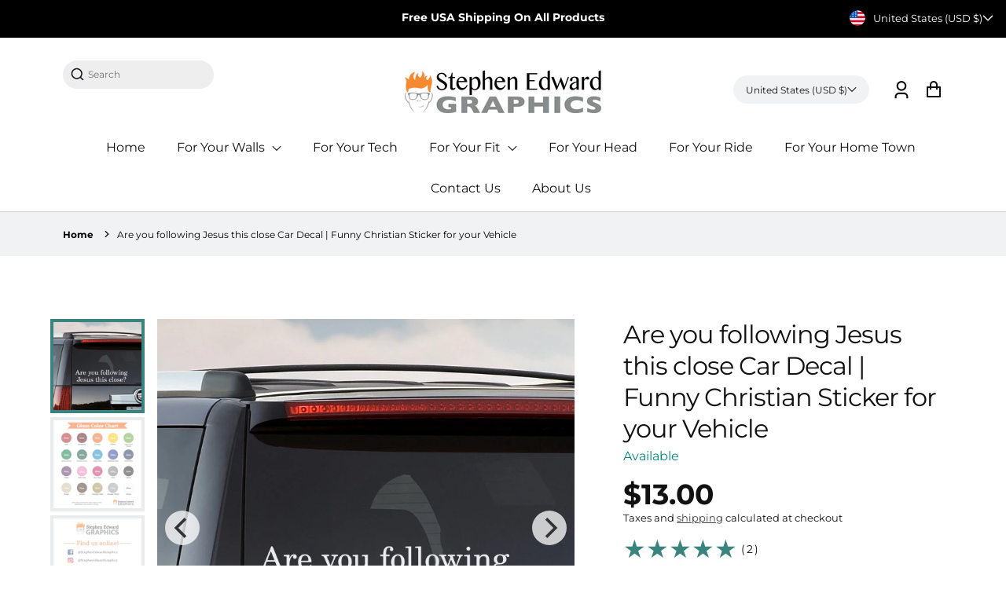

--- FILE ---
content_type: text/html; charset=utf-8
request_url: https://www.stephenedwardgraphics.com/products/are-you-following-jesus-this-close-car-21105
body_size: 69652
content:
<!doctype html>
  <html class="no-js" lang="en">
    <head>
  <script src="//d1liekpayvooaz.cloudfront.net/apps/customizery/customizery.js?shop=stephen-edward-graphics.myshopify.com"></script>
      
<link rel="preload" fetchpriority="high" as="image" href="//www.stephenedwardgraphics.com/cdn/shop/files/il_fullxfull.953384566_ie2d.jpg?v=1745972231" type="image/jpeg">

   
      <meta charset="utf-8">
      <meta http-equiv="X-UA-Compatible" content="IE=edge">
      <meta name="viewport" content="width=device-width,initial-scale=1">
      <meta name="theme-color" content="">
      <link rel="canonical" href="https://www.stephenedwardgraphics.com/products/are-you-following-jesus-this-close-car-21105">
      <link rel="preconnect" href="https://cdn.shopify.com" crossorigin><link rel="icon" type="image/png" href="//www.stephenedwardgraphics.com/cdn/shop/files/SEGLogo2022_Stacked_32x32.png?v=1720394154"><link rel="preconnect" href="https://fonts.shopifycdn.com" crossorigin><title>
        Are you following Jesus this close Car Decal | Funny Christian Sticker
 &ndash; Stephen Edward Graphics</title>
  
      
        <meta name="description" content="Are you following Jesus this close Car Decal. The photographs are for a reference be sure to use the measurements when ordering. Sizes: 6&quot; wide by 1.5&quot; high 8&quot; wide by 2&quot; high 10&quot; wide by 2.5&quot; high 12&quot; wide by 3&quot; high 14&quot; wide by 3.5&quot; high 16&quot; wide by 4&quot; high Click here for more Car Decals! https://www.etsy.com/shop/St">
      
  
      


<meta property="og:site_name" content="Are you following Jesus this close Car Decal | Funny Christian Sticker">
<meta property="og:url" content="https://www.stephenedwardgraphics.com/products/are-you-following-jesus-this-close-car-21105">
<meta property="og:title" content="Are you following Jesus this close Car Decal | Funny Christian Sticker">
<meta property="og:type" content="product">
<meta property="og:description" content="Are you following Jesus this close Car Decal. The photographs are for a reference be sure to use the measurements when ordering. Sizes: 6&quot; wide by 1.5&quot; high 8&quot; wide by 2&quot; high 10&quot; wide by 2.5&quot; high 12&quot; wide by 3&quot; high 14&quot; wide by 3.5&quot; high 16&quot; wide by 4&quot; high Click here for more Car Decals! https://www.etsy.com/shop/St"><meta property="og:price:amount" content="13.00">
  <meta property="og:price:currency" content="USD"><meta property="og:image" content="https://www.stephenedwardgraphics.com/cdn/shop/files/il_fullxfull.953384566_ie2d_1200x600_crop_top.jpg?v=1745972231"><meta property="og:image" content="https://www.stephenedwardgraphics.com/cdn/shop/files/il_fullxfull.3825230533_dnae_1200x600_crop_top.jpg?v=1745972231"><meta property="og:image" content="https://www.stephenedwardgraphics.com/cdn/shop/files/il_fullxfull.3825230619_8ldv_1200x600_crop_top.jpg?v=1745972231">
<meta property="og:image:secure_url" content="https://www.stephenedwardgraphics.com/cdn/shop/files/il_fullxfull.953384566_ie2d_1200x600_crop_top.jpg?v=1745972231"><meta property="og:image:secure_url" content="https://www.stephenedwardgraphics.com/cdn/shop/files/il_fullxfull.3825230533_dnae_1200x600_crop_top.jpg?v=1745972231"><meta property="og:image:secure_url" content="https://www.stephenedwardgraphics.com/cdn/shop/files/il_fullxfull.3825230619_8ldv_1200x600_crop_top.jpg?v=1745972231">
<meta name="twitter:card" content="summary_large_image">
<meta name="twitter:title" content="Are you following Jesus this close Car Decal | Funny Christian Sticker">
<meta name="twitter:description" content="Are you following Jesus this close Car Decal. The photographs are for a reference be sure to use the measurements when ordering. Sizes: 6&quot; wide by 1.5&quot; high 8&quot; wide by 2&quot; high 10&quot; wide by 2.5&quot; high 12&quot; wide by 3&quot; high 14&quot; wide by 3.5&quot; high 16&quot; wide by 4&quot; high Click here for more Car Decals! https://www.etsy.com/shop/St">

      
      <!-- For speed optmization purpose -->
 









 
<script>window.performance && window.performance.mark && window.performance.mark('shopify.content_for_header.start');</script><meta name="facebook-domain-verification" content="z8bny3qds68gv1ijzcqa1m6l2uz8dy">
<meta id="shopify-digital-wallet" name="shopify-digital-wallet" content="/9884532833/digital_wallets/dialog">
<meta name="shopify-checkout-api-token" content="8d8f509c43f6030b6a95182c950b0950">
<meta id="in-context-paypal-metadata" data-shop-id="9884532833" data-venmo-supported="false" data-environment="production" data-locale="en_US" data-paypal-v4="true" data-currency="USD">
<link rel="alternate" type="application/json+oembed" href="https://www.stephenedwardgraphics.com/products/are-you-following-jesus-this-close-car-21105.oembed">
<script async="async" data-src="/checkouts/internal/preloads.js?locale=en-US"></script>
<link rel="preconnect" href="https://shop.app" crossorigin="anonymous">
<script async="async" data-src="https://shop.app/checkouts/internal/preloads.js?locale=en-US&shop_id=9884532833" crossorigin="anonymous"></script>
<script id="apple-pay-shop-capabilities" type="application/json">{"shopId":9884532833,"countryCode":"US","currencyCode":"USD","merchantCapabilities":["supports3DS"],"merchantId":"gid:\/\/shopify\/Shop\/9884532833","merchantName":"Stephen Edward Graphics","requiredBillingContactFields":["postalAddress","email"],"requiredShippingContactFields":["postalAddress","email"],"shippingType":"shipping","supportedNetworks":["visa","masterCard","amex","discover","elo","jcb"],"total":{"type":"pending","label":"Stephen Edward Graphics","amount":"1.00"},"shopifyPaymentsEnabled":true,"supportsSubscriptions":true}</script>
<script id="shopify-features" type="application/json">{"accessToken":"8d8f509c43f6030b6a95182c950b0950","betas":["rich-media-storefront-analytics"],"domain":"www.stephenedwardgraphics.com","predictiveSearch":true,"shopId":9884532833,"locale":"en"}</script>
<script>var Shopify = Shopify || {};
Shopify.shop = "stephen-edward-graphics.myshopify.com";
Shopify.locale = "en";
Shopify.currency = {"active":"USD","rate":"1.0"};
Shopify.country = "US";
Shopify.theme = {"name":"NEW Smile Branding","id":126582849633,"schema_name":"Effortless","schema_version":"3.2.0","theme_store_id":null,"role":"main"};
Shopify.theme.handle = "null";
Shopify.theme.style = {"id":null,"handle":null};
Shopify.cdnHost = "www.stephenedwardgraphics.com/cdn";
Shopify.routes = Shopify.routes || {};
Shopify.routes.root = "/";</script>
<script type="module">!function(o){(o.Shopify=o.Shopify||{}).modules=!0}(window);</script>
<script>!function(o){function n(){var o=[];function n(){o.push(Array.prototype.slice.apply(arguments))}return n.q=o,n}var t=o.Shopify=o.Shopify||{};t.loadFeatures=n(),t.autoloadFeatures=n()}(window);</script>
<script>
  window.ShopifyPay = window.ShopifyPay || {};
  window.ShopifyPay.apiHost = "shop.app\/pay";
  window.ShopifyPay.redirectState = null;
</script>
<script id="shop-js-analytics" type="application/json">{"pageType":"product"}</script>
<script defer="defer" async type="module" data-src="//www.stephenedwardgraphics.com/cdn/shopifycloud/shop-js/modules/v2/client.init-shop-cart-sync_BT-GjEfc.en.esm.js"></script>
<script defer="defer" async type="module" data-src="//www.stephenedwardgraphics.com/cdn/shopifycloud/shop-js/modules/v2/chunk.common_D58fp_Oc.esm.js"></script>
<script defer="defer" async type="module" data-src="//www.stephenedwardgraphics.com/cdn/shopifycloud/shop-js/modules/v2/chunk.modal_xMitdFEc.esm.js"></script>
<script type="module">
  await import("//www.stephenedwardgraphics.com/cdn/shopifycloud/shop-js/modules/v2/client.init-shop-cart-sync_BT-GjEfc.en.esm.js");
await import("//www.stephenedwardgraphics.com/cdn/shopifycloud/shop-js/modules/v2/chunk.common_D58fp_Oc.esm.js");
await import("//www.stephenedwardgraphics.com/cdn/shopifycloud/shop-js/modules/v2/chunk.modal_xMitdFEc.esm.js");

  window.Shopify.SignInWithShop?.initShopCartSync?.({"fedCMEnabled":true,"windoidEnabled":true});

</script>
<script>
  window.Shopify = window.Shopify || {};
  if (!window.Shopify.featureAssets) window.Shopify.featureAssets = {};
  window.Shopify.featureAssets['shop-js'] = {"shop-cart-sync":["modules/v2/client.shop-cart-sync_DZOKe7Ll.en.esm.js","modules/v2/chunk.common_D58fp_Oc.esm.js","modules/v2/chunk.modal_xMitdFEc.esm.js"],"init-fed-cm":["modules/v2/client.init-fed-cm_B6oLuCjv.en.esm.js","modules/v2/chunk.common_D58fp_Oc.esm.js","modules/v2/chunk.modal_xMitdFEc.esm.js"],"shop-cash-offers":["modules/v2/client.shop-cash-offers_D2sdYoxE.en.esm.js","modules/v2/chunk.common_D58fp_Oc.esm.js","modules/v2/chunk.modal_xMitdFEc.esm.js"],"shop-login-button":["modules/v2/client.shop-login-button_QeVjl5Y3.en.esm.js","modules/v2/chunk.common_D58fp_Oc.esm.js","modules/v2/chunk.modal_xMitdFEc.esm.js"],"pay-button":["modules/v2/client.pay-button_DXTOsIq6.en.esm.js","modules/v2/chunk.common_D58fp_Oc.esm.js","modules/v2/chunk.modal_xMitdFEc.esm.js"],"shop-button":["modules/v2/client.shop-button_DQZHx9pm.en.esm.js","modules/v2/chunk.common_D58fp_Oc.esm.js","modules/v2/chunk.modal_xMitdFEc.esm.js"],"avatar":["modules/v2/client.avatar_BTnouDA3.en.esm.js"],"init-windoid":["modules/v2/client.init-windoid_CR1B-cfM.en.esm.js","modules/v2/chunk.common_D58fp_Oc.esm.js","modules/v2/chunk.modal_xMitdFEc.esm.js"],"init-shop-for-new-customer-accounts":["modules/v2/client.init-shop-for-new-customer-accounts_C_vY_xzh.en.esm.js","modules/v2/client.shop-login-button_QeVjl5Y3.en.esm.js","modules/v2/chunk.common_D58fp_Oc.esm.js","modules/v2/chunk.modal_xMitdFEc.esm.js"],"init-shop-email-lookup-coordinator":["modules/v2/client.init-shop-email-lookup-coordinator_BI7n9ZSv.en.esm.js","modules/v2/chunk.common_D58fp_Oc.esm.js","modules/v2/chunk.modal_xMitdFEc.esm.js"],"init-shop-cart-sync":["modules/v2/client.init-shop-cart-sync_BT-GjEfc.en.esm.js","modules/v2/chunk.common_D58fp_Oc.esm.js","modules/v2/chunk.modal_xMitdFEc.esm.js"],"shop-toast-manager":["modules/v2/client.shop-toast-manager_DiYdP3xc.en.esm.js","modules/v2/chunk.common_D58fp_Oc.esm.js","modules/v2/chunk.modal_xMitdFEc.esm.js"],"init-customer-accounts":["modules/v2/client.init-customer-accounts_D9ZNqS-Q.en.esm.js","modules/v2/client.shop-login-button_QeVjl5Y3.en.esm.js","modules/v2/chunk.common_D58fp_Oc.esm.js","modules/v2/chunk.modal_xMitdFEc.esm.js"],"init-customer-accounts-sign-up":["modules/v2/client.init-customer-accounts-sign-up_iGw4briv.en.esm.js","modules/v2/client.shop-login-button_QeVjl5Y3.en.esm.js","modules/v2/chunk.common_D58fp_Oc.esm.js","modules/v2/chunk.modal_xMitdFEc.esm.js"],"shop-follow-button":["modules/v2/client.shop-follow-button_CqMgW2wH.en.esm.js","modules/v2/chunk.common_D58fp_Oc.esm.js","modules/v2/chunk.modal_xMitdFEc.esm.js"],"checkout-modal":["modules/v2/client.checkout-modal_xHeaAweL.en.esm.js","modules/v2/chunk.common_D58fp_Oc.esm.js","modules/v2/chunk.modal_xMitdFEc.esm.js"],"shop-login":["modules/v2/client.shop-login_D91U-Q7h.en.esm.js","modules/v2/chunk.common_D58fp_Oc.esm.js","modules/v2/chunk.modal_xMitdFEc.esm.js"],"lead-capture":["modules/v2/client.lead-capture_BJmE1dJe.en.esm.js","modules/v2/chunk.common_D58fp_Oc.esm.js","modules/v2/chunk.modal_xMitdFEc.esm.js"],"payment-terms":["modules/v2/client.payment-terms_Ci9AEqFq.en.esm.js","modules/v2/chunk.common_D58fp_Oc.esm.js","modules/v2/chunk.modal_xMitdFEc.esm.js"]};
</script>
<script>(function() {
  var isLoaded = false;
  function asyncLoad() {
    if (isLoaded) return;
    isLoaded = true;
    var urls = ["https:\/\/size-charts-relentless.herokuapp.com\/js\/size-charts-relentless.js?shop=stephen-edward-graphics.myshopify.com","\/\/d1liekpayvooaz.cloudfront.net\/apps\/customizery\/customizery.js?shop=stephen-edward-graphics.myshopify.com","https:\/\/storage.nfcube.com\/instafeed-a6b497c41abff31fc70bf8ec48243b4b.js?shop=stephen-edward-graphics.myshopify.com","https:\/\/chimpstatic.com\/mcjs-connected\/js\/users\/b75a3e0ab7b77dec79bdb267a\/574de9178e4340e2ace45d16f.js?shop=stephen-edward-graphics.myshopify.com"];
    for (var i = 0; i < urls.length; i++) {
      var s = document.createElement('script');
      s.type = 'text/javascript';
      s.async = true;
      s.src = urls[i];
      var x = document.getElementsByTagName('script')[0];
      x.parentNode.insertBefore(s, x);
    }
  };
  document.addEventListener('StartAsyncLoading',function(event){asyncLoad();});if(window.attachEvent) {
    window.attachEvent('onload', function(){});
  } else {
    window.addEventListener('load', function(){}, false);
  }
})();</script>
<script id="__st">var __st={"a":9884532833,"offset":-21600,"reqid":"553897b8-08c9-4496-b6aa-47bf465889d6-1769467696","pageurl":"www.stephenedwardgraphics.com\/products\/are-you-following-jesus-this-close-car-21105","u":"f7ab666fe378","p":"product","rtyp":"product","rid":4831668076641};</script>
<script>window.ShopifyPaypalV4VisibilityTracking = true;</script>
<script id="captcha-bootstrap">!function(){'use strict';const t='contact',e='account',n='new_comment',o=[[t,t],['blogs',n],['comments',n],[t,'customer']],c=[[e,'customer_login'],[e,'guest_login'],[e,'recover_customer_password'],[e,'create_customer']],r=t=>t.map((([t,e])=>`form[action*='/${t}']:not([data-nocaptcha='true']) input[name='form_type'][value='${e}']`)).join(','),a=t=>()=>t?[...document.querySelectorAll(t)].map((t=>t.form)):[];function s(){const t=[...o],e=r(t);return a(e)}const i='password',u='form_key',d=['recaptcha-v3-token','g-recaptcha-response','h-captcha-response',i],f=()=>{try{return window.sessionStorage}catch{return}},m='__shopify_v',_=t=>t.elements[u];function p(t,e,n=!1){try{const o=window.sessionStorage,c=JSON.parse(o.getItem(e)),{data:r}=function(t){const{data:e,action:n}=t;return t[m]||n?{data:e,action:n}:{data:t,action:n}}(c);for(const[e,n]of Object.entries(r))t.elements[e]&&(t.elements[e].value=n);n&&o.removeItem(e)}catch(o){console.error('form repopulation failed',{error:o})}}const l='form_type',E='cptcha';function T(t){t.dataset[E]=!0}const w=window,h=w.document,L='Shopify',v='ce_forms',y='captcha';let A=!1;((t,e)=>{const n=(g='f06e6c50-85a8-45c8-87d0-21a2b65856fe',I='https://cdn.shopify.com/shopifycloud/storefront-forms-hcaptcha/ce_storefront_forms_captcha_hcaptcha.v1.5.2.iife.js',D={infoText:'Protected by hCaptcha',privacyText:'Privacy',termsText:'Terms'},(t,e,n)=>{const o=w[L][v],c=o.bindForm;if(c)return c(t,g,e,D).then(n);var r;o.q.push([[t,g,e,D],n]),r=I,A||(h.body.append(Object.assign(h.createElement('script'),{id:'captcha-provider',async:!0,src:r})),A=!0)});var g,I,D;w[L]=w[L]||{},w[L][v]=w[L][v]||{},w[L][v].q=[],w[L][y]=w[L][y]||{},w[L][y].protect=function(t,e){n(t,void 0,e),T(t)},Object.freeze(w[L][y]),function(t,e,n,w,h,L){const[v,y,A,g]=function(t,e,n){const i=e?o:[],u=t?c:[],d=[...i,...u],f=r(d),m=r(i),_=r(d.filter((([t,e])=>n.includes(e))));return[a(f),a(m),a(_),s()]}(w,h,L),I=t=>{const e=t.target;return e instanceof HTMLFormElement?e:e&&e.form},D=t=>v().includes(t);t.addEventListener('submit',(t=>{const e=I(t);if(!e)return;const n=D(e)&&!e.dataset.hcaptchaBound&&!e.dataset.recaptchaBound,o=_(e),c=g().includes(e)&&(!o||!o.value);(n||c)&&t.preventDefault(),c&&!n&&(function(t){try{if(!f())return;!function(t){const e=f();if(!e)return;const n=_(t);if(!n)return;const o=n.value;o&&e.removeItem(o)}(t);const e=Array.from(Array(32),(()=>Math.random().toString(36)[2])).join('');!function(t,e){_(t)||t.append(Object.assign(document.createElement('input'),{type:'hidden',name:u})),t.elements[u].value=e}(t,e),function(t,e){const n=f();if(!n)return;const o=[...t.querySelectorAll(`input[type='${i}']`)].map((({name:t})=>t)),c=[...d,...o],r={};for(const[a,s]of new FormData(t).entries())c.includes(a)||(r[a]=s);n.setItem(e,JSON.stringify({[m]:1,action:t.action,data:r}))}(t,e)}catch(e){console.error('failed to persist form',e)}}(e),e.submit())}));const S=(t,e)=>{t&&!t.dataset[E]&&(n(t,e.some((e=>e===t))),T(t))};for(const o of['focusin','change'])t.addEventListener(o,(t=>{const e=I(t);D(e)&&S(e,y())}));const B=e.get('form_key'),M=e.get(l),P=B&&M;t.addEventListener('DOMContentLoaded',(()=>{const t=y();if(P)for(const e of t)e.elements[l].value===M&&p(e,B);[...new Set([...A(),...v().filter((t=>'true'===t.dataset.shopifyCaptcha))])].forEach((e=>S(e,t)))}))}(h,new URLSearchParams(w.location.search),n,t,e,['guest_login'])})(!0,!0)}();</script>
<script integrity="sha256-4kQ18oKyAcykRKYeNunJcIwy7WH5gtpwJnB7kiuLZ1E=" data-source-attribution="shopify.loadfeatures" defer="defer" data-src="//www.stephenedwardgraphics.com/cdn/shopifycloud/storefront/assets/storefront/load_feature-a0a9edcb.js" crossorigin="anonymous"></script>
<script crossorigin="anonymous" defer="defer" data-src="//www.stephenedwardgraphics.com/cdn/shopifycloud/storefront/assets/shopify_pay/storefront-65b4c6d7.js?v=20250812"></script>
<script data-source-attribution="shopify.dynamic_checkout.dynamic.init">var Shopify=Shopify||{};Shopify.PaymentButton=Shopify.PaymentButton||{isStorefrontPortableWallets:!0,init:function(){window.Shopify.PaymentButton.init=function(){};var t=document.createElement("script");t.data-src="https://www.stephenedwardgraphics.com/cdn/shopifycloud/portable-wallets/latest/portable-wallets.en.js",t.type="module",document.head.appendChild(t)}};
</script>
<script data-source-attribution="shopify.dynamic_checkout.buyer_consent">
  function portableWalletsHideBuyerConsent(e){var t=document.getElementById("shopify-buyer-consent"),n=document.getElementById("shopify-subscription-policy-button");t&&n&&(t.classList.add("hidden"),t.setAttribute("aria-hidden","true"),n.removeEventListener("click",e))}function portableWalletsShowBuyerConsent(e){var t=document.getElementById("shopify-buyer-consent"),n=document.getElementById("shopify-subscription-policy-button");t&&n&&(t.classList.remove("hidden"),t.removeAttribute("aria-hidden"),n.addEventListener("click",e))}window.Shopify?.PaymentButton&&(window.Shopify.PaymentButton.hideBuyerConsent=portableWalletsHideBuyerConsent,window.Shopify.PaymentButton.showBuyerConsent=portableWalletsShowBuyerConsent);
</script>
<script>
  function portableWalletsCleanup(e){e&&e.src&&console.error("Failed to load portable wallets script "+e.src);var t=document.querySelectorAll("shopify-accelerated-checkout .shopify-payment-button__skeleton, shopify-accelerated-checkout-cart .wallet-cart-button__skeleton"),e=document.getElementById("shopify-buyer-consent");for(let e=0;e<t.length;e++)t[e].remove();e&&e.remove()}function portableWalletsNotLoadedAsModule(e){e instanceof ErrorEvent&&"string"==typeof e.message&&e.message.includes("import.meta")&&"string"==typeof e.filename&&e.filename.includes("portable-wallets")&&(window.removeEventListener("error",portableWalletsNotLoadedAsModule),window.Shopify.PaymentButton.failedToLoad=e,"loading"===document.readyState?document.addEventListener("DOMContentLoaded",window.Shopify.PaymentButton.init):window.Shopify.PaymentButton.init())}window.addEventListener("error",portableWalletsNotLoadedAsModule);
</script>

<script type="module" data-src="https://www.stephenedwardgraphics.com/cdn/shopifycloud/portable-wallets/latest/portable-wallets.en.js" onError="portableWalletsCleanup(this)" crossorigin="anonymous"></script>
<script nomodule>
  document.addEventListener("DOMContentLoaded", portableWalletsCleanup);
</script>

<link id="shopify-accelerated-checkout-styles" rel="stylesheet" media="screen" href="https://www.stephenedwardgraphics.com/cdn/shopifycloud/portable-wallets/latest/accelerated-checkout-backwards-compat.css" crossorigin="anonymous">
<style id="shopify-accelerated-checkout-cart">
        #shopify-buyer-consent {
  margin-top: 1em;
  display: inline-block;
  width: 100%;
}

#shopify-buyer-consent.hidden {
  display: none;
}

#shopify-subscription-policy-button {
  background: none;
  border: none;
  padding: 0;
  text-decoration: underline;
  font-size: inherit;
  cursor: pointer;
}

#shopify-subscription-policy-button::before {
  box-shadow: none;
}

      </style>
<script id="sections-script" data-sections="main-product,product-recommendations,header" defer="defer" src="//www.stephenedwardgraphics.com/cdn/shop/t/26/compiled_assets/scripts.js?v=6236"></script>
<script>window.performance && window.performance.mark && window.performance.mark('shopify.content_for_header.end');</script>


  
      <style data-shopify>
        @font-face {
  font-family: Montserrat;
  font-weight: 400;
  font-style: normal;
  font-display: swap;
  src: url("//www.stephenedwardgraphics.com/cdn/fonts/montserrat/montserrat_n4.81949fa0ac9fd2021e16436151e8eaa539321637.woff2") format("woff2"),
       url("//www.stephenedwardgraphics.com/cdn/fonts/montserrat/montserrat_n4.a6c632ca7b62da89c3594789ba828388aac693fe.woff") format("woff");
}

        @font-face {
  font-family: Montserrat;
  font-weight: 700;
  font-style: normal;
  font-display: swap;
  src: url("//www.stephenedwardgraphics.com/cdn/fonts/montserrat/montserrat_n7.3c434e22befd5c18a6b4afadb1e3d77c128c7939.woff2") format("woff2"),
       url("//www.stephenedwardgraphics.com/cdn/fonts/montserrat/montserrat_n7.5d9fa6e2cae713c8fb539a9876489d86207fe957.woff") format("woff");
}

        @font-face {
  font-family: Montserrat;
  font-weight: 400;
  font-style: italic;
  font-display: swap;
  src: url("//www.stephenedwardgraphics.com/cdn/fonts/montserrat/montserrat_i4.5a4ea298b4789e064f62a29aafc18d41f09ae59b.woff2") format("woff2"),
       url("//www.stephenedwardgraphics.com/cdn/fonts/montserrat/montserrat_i4.072b5869c5e0ed5b9d2021e4c2af132e16681ad2.woff") format("woff");
}

        @font-face {
  font-family: Montserrat;
  font-weight: 700;
  font-style: italic;
  font-display: swap;
  src: url("//www.stephenedwardgraphics.com/cdn/fonts/montserrat/montserrat_i7.a0d4a463df4f146567d871890ffb3c80408e7732.woff2") format("woff2"),
       url("//www.stephenedwardgraphics.com/cdn/fonts/montserrat/montserrat_i7.f6ec9f2a0681acc6f8152c40921d2a4d2e1a2c78.woff") format("woff");
}

        @font-face {
  font-family: Montserrat;
  font-weight: 800;
  font-style: normal;
  font-display: swap;
  src: url("//www.stephenedwardgraphics.com/cdn/fonts/montserrat/montserrat_n8.853056e398b4dadf6838423edb7abaa02f651554.woff2") format("woff2"),
       url("//www.stephenedwardgraphics.com/cdn/fonts/montserrat/montserrat_n8.9201aba6104751e1b3e48577a5a739fc14862200.woff") format("woff");
}

  
        :root {
          --font-body-family: Montserrat, sans-serif;
          --font-body-style: normal;
          --font-body-weight: 400;
  
          --font-heading-family: Montserrat, sans-serif;
          --font-heading-style: normal;
          --font-heading-weight: 800;
  
          --font-body-scale: 1.0;
          --font-heading-scale: 1.0;
  
          --color-text: 17, 17, 17;
          --color-shadow: 17, 17, 17;
          --color-background-1: 255, 255, 255;
          --color-background-2: 0, 0, 0;
          --color-base-solid-button-labels: 255, 255, 255;
          --color-base-outline-button-labels: 0, 0, 0;
          --color-accent-1: 58, 131, 126;
          --color-accent-2: 238, 238, 238;
          --payment-terms-background-color: #FFFFFF;
          --color-input-border: #d6d8dc;
          --color-focus: #3a837e;
  
          --page-width: 1300px;
          --page-width-margin: 0rem;
  
          --badge-sale-bg-color: #ebe309;
          --badge-sale-color: #fff;
          --badge-sold-out-bg-color: #2d2d2d;
          --badge-sold-out-color: #fff;
  
          --colorHeader: #ffffff;
          --colorHeaderText:#111;
  
          --colorMenu: #ffffff;
          --colorMenuText: #111;
          --colorMenuSocial: #111; 
  
          --colorFooter: #fff;
          --colorFooterBorder:#c1c1c1;
          --colorFooterText:#111;
  
          --socialCircleWidth: 22px;
          --socialIconWidth: 22px;
          --socialIconColor: #3a837e;
          --socialCircleColor: ;         
        }
      </style>
  
      <link href="//www.stephenedwardgraphics.com/cdn/shop/t/26/assets/base.css?v=139655710885865714851746719531" rel="stylesheet" type="text/css" media="all" />
<link rel="preload" as="font" href="//www.stephenedwardgraphics.com/cdn/fonts/montserrat/montserrat_n4.81949fa0ac9fd2021e16436151e8eaa539321637.woff2" type="font/woff2" crossorigin><link rel="preload" as="font" href="//www.stephenedwardgraphics.com/cdn/fonts/montserrat/montserrat_n8.853056e398b4dadf6838423edb7abaa02f651554.woff2" type="font/woff2" crossorigin><link rel="stylesheet" data-href="//www.stephenedwardgraphics.com/cdn/shop/t/26/assets/component-predictive-search.css?v=1589136469341437221746719531" media="print" onload="this.media='all'"><script>document.documentElement.className = document.documentElement.className.replace('no-js', 'js');
      if (Shopify.designMode) {
        document.documentElement.classList.add('shopify-design-mode');
      }
      </script>
      <script>
      // Create "window.Shoppad.apps.infiniteoptions" object if it doesn't already exist
      "Shoppad.apps.infiniteoptions".split(".").reduce(function(o, x) { if (!o[x]) {o[x] ={};} return o[x] }, window);
    
      // Define beforeReady callback
      window.Shoppad.apps.infiniteoptions.beforeReady = function(subscribe) {
        subscribe('appLoad', function(event) {
          Shoppad.$('.spb-productoptionswatchwrapper').contents().filter(function() {
            return this.nodeType == 3;
          }).wrap('<span class="spb-swatchtooltip"></span>');
        });
      };
    </script>
    <!-- BEGIN app block: shopify://apps/seowill-seoant-ai-seo/blocks/seoant-core/8e57283b-dcb0-4f7b-a947-fb5c57a0d59d -->
<!--SEOAnt Core By SEOAnt Teams, v0.1.6 START -->







    <!-- BEGIN app snippet: Product-JSON-LD --><!-- END app snippet -->


<!-- SON-LD generated By SEOAnt END -->



<!-- Start : SEOAnt BrokenLink Redirect --><script type="text/javascript">
    !function(t){var e={};function r(n){if(e[n])return e[n].exports;var o=e[n]={i:n,l:!1,exports:{}};return t[n].call(o.exports,o,o.exports,r),o.l=!0,o.exports}r.m=t,r.c=e,r.d=function(t,e,n){r.o(t,e)||Object.defineProperty(t,e,{enumerable:!0,get:n})},r.r=function(t){"undefined"!==typeof Symbol&&Symbol.toStringTag&&Object.defineProperty(t,Symbol.toStringTag,{value:"Module"}),Object.defineProperty(t,"__esModule",{value:!0})},r.t=function(t,e){if(1&e&&(t=r(t)),8&e)return t;if(4&e&&"object"===typeof t&&t&&t.__esModule)return t;var n=Object.create(null);if(r.r(n),Object.defineProperty(n,"default",{enumerable:!0,value:t}),2&e&&"string"!=typeof t)for(var o in t)r.d(n,o,function(e){return t[e]}.bind(null,o));return n},r.n=function(t){var e=t&&t.__esModule?function(){return t.default}:function(){return t};return r.d(e,"a",e),e},r.o=function(t,e){return Object.prototype.hasOwnProperty.call(t,e)},r.p="",r(r.s=11)}([function(t,e,r){"use strict";var n=r(2),o=Object.prototype.toString;function i(t){return"[object Array]"===o.call(t)}function a(t){return"undefined"===typeof t}function u(t){return null!==t&&"object"===typeof t}function s(t){return"[object Function]"===o.call(t)}function c(t,e){if(null!==t&&"undefined"!==typeof t)if("object"!==typeof t&&(t=[t]),i(t))for(var r=0,n=t.length;r<n;r++)e.call(null,t[r],r,t);else for(var o in t)Object.prototype.hasOwnProperty.call(t,o)&&e.call(null,t[o],o,t)}t.exports={isArray:i,isArrayBuffer:function(t){return"[object ArrayBuffer]"===o.call(t)},isBuffer:function(t){return null!==t&&!a(t)&&null!==t.constructor&&!a(t.constructor)&&"function"===typeof t.constructor.isBuffer&&t.constructor.isBuffer(t)},isFormData:function(t){return"undefined"!==typeof FormData&&t instanceof FormData},isArrayBufferView:function(t){return"undefined"!==typeof ArrayBuffer&&ArrayBuffer.isView?ArrayBuffer.isView(t):t&&t.buffer&&t.buffer instanceof ArrayBuffer},isString:function(t){return"string"===typeof t},isNumber:function(t){return"number"===typeof t},isObject:u,isUndefined:a,isDate:function(t){return"[object Date]"===o.call(t)},isFile:function(t){return"[object File]"===o.call(t)},isBlob:function(t){return"[object Blob]"===o.call(t)},isFunction:s,isStream:function(t){return u(t)&&s(t.pipe)},isURLSearchParams:function(t){return"undefined"!==typeof URLSearchParams&&t instanceof URLSearchParams},isStandardBrowserEnv:function(){return("undefined"===typeof navigator||"ReactNative"!==navigator.product&&"NativeScript"!==navigator.product&&"NS"!==navigator.product)&&("undefined"!==typeof window&&"undefined"!==typeof document)},forEach:c,merge:function t(){var e={};function r(r,n){"object"===typeof e[n]&&"object"===typeof r?e[n]=t(e[n],r):e[n]=r}for(var n=0,o=arguments.length;n<o;n++)c(arguments[n],r);return e},deepMerge:function t(){var e={};function r(r,n){"object"===typeof e[n]&&"object"===typeof r?e[n]=t(e[n],r):e[n]="object"===typeof r?t({},r):r}for(var n=0,o=arguments.length;n<o;n++)c(arguments[n],r);return e},extend:function(t,e,r){return c(e,(function(e,o){t[o]=r&&"function"===typeof e?n(e,r):e})),t},trim:function(t){return t.replace(/^\s*/,"").replace(/\s*$/,"")}}},function(t,e,r){t.exports=r(12)},function(t,e,r){"use strict";t.exports=function(t,e){return function(){for(var r=new Array(arguments.length),n=0;n<r.length;n++)r[n]=arguments[n];return t.apply(e,r)}}},function(t,e,r){"use strict";var n=r(0);function o(t){return encodeURIComponent(t).replace(/%40/gi,"@").replace(/%3A/gi,":").replace(/%24/g,"$").replace(/%2C/gi,",").replace(/%20/g,"+").replace(/%5B/gi,"[").replace(/%5D/gi,"]")}t.exports=function(t,e,r){if(!e)return t;var i;if(r)i=r(e);else if(n.isURLSearchParams(e))i=e.toString();else{var a=[];n.forEach(e,(function(t,e){null!==t&&"undefined"!==typeof t&&(n.isArray(t)?e+="[]":t=[t],n.forEach(t,(function(t){n.isDate(t)?t=t.toISOString():n.isObject(t)&&(t=JSON.stringify(t)),a.push(o(e)+"="+o(t))})))})),i=a.join("&")}if(i){var u=t.indexOf("#");-1!==u&&(t=t.slice(0,u)),t+=(-1===t.indexOf("?")?"?":"&")+i}return t}},function(t,e,r){"use strict";t.exports=function(t){return!(!t||!t.__CANCEL__)}},function(t,e,r){"use strict";(function(e){var n=r(0),o=r(19),i={"Content-Type":"application/x-www-form-urlencoded"};function a(t,e){!n.isUndefined(t)&&n.isUndefined(t["Content-Type"])&&(t["Content-Type"]=e)}var u={adapter:function(){var t;return("undefined"!==typeof XMLHttpRequest||"undefined"!==typeof e&&"[object process]"===Object.prototype.toString.call(e))&&(t=r(6)),t}(),transformRequest:[function(t,e){return o(e,"Accept"),o(e,"Content-Type"),n.isFormData(t)||n.isArrayBuffer(t)||n.isBuffer(t)||n.isStream(t)||n.isFile(t)||n.isBlob(t)?t:n.isArrayBufferView(t)?t.buffer:n.isURLSearchParams(t)?(a(e,"application/x-www-form-urlencoded;charset=utf-8"),t.toString()):n.isObject(t)?(a(e,"application/json;charset=utf-8"),JSON.stringify(t)):t}],transformResponse:[function(t){if("string"===typeof t)try{t=JSON.parse(t)}catch(e){}return t}],timeout:0,xsrfCookieName:"XSRF-TOKEN",xsrfHeaderName:"X-XSRF-TOKEN",maxContentLength:-1,validateStatus:function(t){return t>=200&&t<300},headers:{common:{Accept:"application/json, text/plain, */*"}}};n.forEach(["delete","get","head"],(function(t){u.headers[t]={}})),n.forEach(["post","put","patch"],(function(t){u.headers[t]=n.merge(i)})),t.exports=u}).call(this,r(18))},function(t,e,r){"use strict";var n=r(0),o=r(20),i=r(3),a=r(22),u=r(25),s=r(26),c=r(7);t.exports=function(t){return new Promise((function(e,f){var l=t.data,p=t.headers;n.isFormData(l)&&delete p["Content-Type"];var h=new XMLHttpRequest;if(t.auth){var d=t.auth.username||"",m=t.auth.password||"";p.Authorization="Basic "+btoa(d+":"+m)}var y=a(t.baseURL,t.url);if(h.open(t.method.toUpperCase(),i(y,t.params,t.paramsSerializer),!0),h.timeout=t.timeout,h.onreadystatechange=function(){if(h&&4===h.readyState&&(0!==h.status||h.responseURL&&0===h.responseURL.indexOf("file:"))){var r="getAllResponseHeaders"in h?u(h.getAllResponseHeaders()):null,n={data:t.responseType&&"text"!==t.responseType?h.response:h.responseText,status:h.status,statusText:h.statusText,headers:r,config:t,request:h};o(e,f,n),h=null}},h.onabort=function(){h&&(f(c("Request aborted",t,"ECONNABORTED",h)),h=null)},h.onerror=function(){f(c("Network Error",t,null,h)),h=null},h.ontimeout=function(){var e="timeout of "+t.timeout+"ms exceeded";t.timeoutErrorMessage&&(e=t.timeoutErrorMessage),f(c(e,t,"ECONNABORTED",h)),h=null},n.isStandardBrowserEnv()){var v=r(27),g=(t.withCredentials||s(y))&&t.xsrfCookieName?v.read(t.xsrfCookieName):void 0;g&&(p[t.xsrfHeaderName]=g)}if("setRequestHeader"in h&&n.forEach(p,(function(t,e){"undefined"===typeof l&&"content-type"===e.toLowerCase()?delete p[e]:h.setRequestHeader(e,t)})),n.isUndefined(t.withCredentials)||(h.withCredentials=!!t.withCredentials),t.responseType)try{h.responseType=t.responseType}catch(w){if("json"!==t.responseType)throw w}"function"===typeof t.onDownloadProgress&&h.addEventListener("progress",t.onDownloadProgress),"function"===typeof t.onUploadProgress&&h.upload&&h.upload.addEventListener("progress",t.onUploadProgress),t.cancelToken&&t.cancelToken.promise.then((function(t){h&&(h.abort(),f(t),h=null)})),void 0===l&&(l=null),h.send(l)}))}},function(t,e,r){"use strict";var n=r(21);t.exports=function(t,e,r,o,i){var a=new Error(t);return n(a,e,r,o,i)}},function(t,e,r){"use strict";var n=r(0);t.exports=function(t,e){e=e||{};var r={},o=["url","method","params","data"],i=["headers","auth","proxy"],a=["baseURL","url","transformRequest","transformResponse","paramsSerializer","timeout","withCredentials","adapter","responseType","xsrfCookieName","xsrfHeaderName","onUploadProgress","onDownloadProgress","maxContentLength","validateStatus","maxRedirects","httpAgent","httpsAgent","cancelToken","socketPath"];n.forEach(o,(function(t){"undefined"!==typeof e[t]&&(r[t]=e[t])})),n.forEach(i,(function(o){n.isObject(e[o])?r[o]=n.deepMerge(t[o],e[o]):"undefined"!==typeof e[o]?r[o]=e[o]:n.isObject(t[o])?r[o]=n.deepMerge(t[o]):"undefined"!==typeof t[o]&&(r[o]=t[o])})),n.forEach(a,(function(n){"undefined"!==typeof e[n]?r[n]=e[n]:"undefined"!==typeof t[n]&&(r[n]=t[n])}));var u=o.concat(i).concat(a),s=Object.keys(e).filter((function(t){return-1===u.indexOf(t)}));return n.forEach(s,(function(n){"undefined"!==typeof e[n]?r[n]=e[n]:"undefined"!==typeof t[n]&&(r[n]=t[n])})),r}},function(t,e,r){"use strict";function n(t){this.message=t}n.prototype.toString=function(){return"Cancel"+(this.message?": "+this.message:"")},n.prototype.__CANCEL__=!0,t.exports=n},function(t,e,r){t.exports=r(13)},function(t,e,r){t.exports=r(30)},function(t,e,r){var n=function(t){"use strict";var e=Object.prototype,r=e.hasOwnProperty,n="function"===typeof Symbol?Symbol:{},o=n.iterator||"@@iterator",i=n.asyncIterator||"@@asyncIterator",a=n.toStringTag||"@@toStringTag";function u(t,e,r){return Object.defineProperty(t,e,{value:r,enumerable:!0,configurable:!0,writable:!0}),t[e]}try{u({},"")}catch(S){u=function(t,e,r){return t[e]=r}}function s(t,e,r,n){var o=e&&e.prototype instanceof l?e:l,i=Object.create(o.prototype),a=new L(n||[]);return i._invoke=function(t,e,r){var n="suspendedStart";return function(o,i){if("executing"===n)throw new Error("Generator is already running");if("completed"===n){if("throw"===o)throw i;return j()}for(r.method=o,r.arg=i;;){var a=r.delegate;if(a){var u=x(a,r);if(u){if(u===f)continue;return u}}if("next"===r.method)r.sent=r._sent=r.arg;else if("throw"===r.method){if("suspendedStart"===n)throw n="completed",r.arg;r.dispatchException(r.arg)}else"return"===r.method&&r.abrupt("return",r.arg);n="executing";var s=c(t,e,r);if("normal"===s.type){if(n=r.done?"completed":"suspendedYield",s.arg===f)continue;return{value:s.arg,done:r.done}}"throw"===s.type&&(n="completed",r.method="throw",r.arg=s.arg)}}}(t,r,a),i}function c(t,e,r){try{return{type:"normal",arg:t.call(e,r)}}catch(S){return{type:"throw",arg:S}}}t.wrap=s;var f={};function l(){}function p(){}function h(){}var d={};d[o]=function(){return this};var m=Object.getPrototypeOf,y=m&&m(m(T([])));y&&y!==e&&r.call(y,o)&&(d=y);var v=h.prototype=l.prototype=Object.create(d);function g(t){["next","throw","return"].forEach((function(e){u(t,e,(function(t){return this._invoke(e,t)}))}))}function w(t,e){var n;this._invoke=function(o,i){function a(){return new e((function(n,a){!function n(o,i,a,u){var s=c(t[o],t,i);if("throw"!==s.type){var f=s.arg,l=f.value;return l&&"object"===typeof l&&r.call(l,"__await")?e.resolve(l.__await).then((function(t){n("next",t,a,u)}),(function(t){n("throw",t,a,u)})):e.resolve(l).then((function(t){f.value=t,a(f)}),(function(t){return n("throw",t,a,u)}))}u(s.arg)}(o,i,n,a)}))}return n=n?n.then(a,a):a()}}function x(t,e){var r=t.iterator[e.method];if(void 0===r){if(e.delegate=null,"throw"===e.method){if(t.iterator.return&&(e.method="return",e.arg=void 0,x(t,e),"throw"===e.method))return f;e.method="throw",e.arg=new TypeError("The iterator does not provide a 'throw' method")}return f}var n=c(r,t.iterator,e.arg);if("throw"===n.type)return e.method="throw",e.arg=n.arg,e.delegate=null,f;var o=n.arg;return o?o.done?(e[t.resultName]=o.value,e.next=t.nextLoc,"return"!==e.method&&(e.method="next",e.arg=void 0),e.delegate=null,f):o:(e.method="throw",e.arg=new TypeError("iterator result is not an object"),e.delegate=null,f)}function b(t){var e={tryLoc:t[0]};1 in t&&(e.catchLoc=t[1]),2 in t&&(e.finallyLoc=t[2],e.afterLoc=t[3]),this.tryEntries.push(e)}function E(t){var e=t.completion||{};e.type="normal",delete e.arg,t.completion=e}function L(t){this.tryEntries=[{tryLoc:"root"}],t.forEach(b,this),this.reset(!0)}function T(t){if(t){var e=t[o];if(e)return e.call(t);if("function"===typeof t.next)return t;if(!isNaN(t.length)){var n=-1,i=function e(){for(;++n<t.length;)if(r.call(t,n))return e.value=t[n],e.done=!1,e;return e.value=void 0,e.done=!0,e};return i.next=i}}return{next:j}}function j(){return{value:void 0,done:!0}}return p.prototype=v.constructor=h,h.constructor=p,p.displayName=u(h,a,"GeneratorFunction"),t.isGeneratorFunction=function(t){var e="function"===typeof t&&t.constructor;return!!e&&(e===p||"GeneratorFunction"===(e.displayName||e.name))},t.mark=function(t){return Object.setPrototypeOf?Object.setPrototypeOf(t,h):(t.__proto__=h,u(t,a,"GeneratorFunction")),t.prototype=Object.create(v),t},t.awrap=function(t){return{__await:t}},g(w.prototype),w.prototype[i]=function(){return this},t.AsyncIterator=w,t.async=function(e,r,n,o,i){void 0===i&&(i=Promise);var a=new w(s(e,r,n,o),i);return t.isGeneratorFunction(r)?a:a.next().then((function(t){return t.done?t.value:a.next()}))},g(v),u(v,a,"Generator"),v[o]=function(){return this},v.toString=function(){return"[object Generator]"},t.keys=function(t){var e=[];for(var r in t)e.push(r);return e.reverse(),function r(){for(;e.length;){var n=e.pop();if(n in t)return r.value=n,r.done=!1,r}return r.done=!0,r}},t.values=T,L.prototype={constructor:L,reset:function(t){if(this.prev=0,this.next=0,this.sent=this._sent=void 0,this.done=!1,this.delegate=null,this.method="next",this.arg=void 0,this.tryEntries.forEach(E),!t)for(var e in this)"t"===e.charAt(0)&&r.call(this,e)&&!isNaN(+e.slice(1))&&(this[e]=void 0)},stop:function(){this.done=!0;var t=this.tryEntries[0].completion;if("throw"===t.type)throw t.arg;return this.rval},dispatchException:function(t){if(this.done)throw t;var e=this;function n(r,n){return a.type="throw",a.arg=t,e.next=r,n&&(e.method="next",e.arg=void 0),!!n}for(var o=this.tryEntries.length-1;o>=0;--o){var i=this.tryEntries[o],a=i.completion;if("root"===i.tryLoc)return n("end");if(i.tryLoc<=this.prev){var u=r.call(i,"catchLoc"),s=r.call(i,"finallyLoc");if(u&&s){if(this.prev<i.catchLoc)return n(i.catchLoc,!0);if(this.prev<i.finallyLoc)return n(i.finallyLoc)}else if(u){if(this.prev<i.catchLoc)return n(i.catchLoc,!0)}else{if(!s)throw new Error("try statement without catch or finally");if(this.prev<i.finallyLoc)return n(i.finallyLoc)}}}},abrupt:function(t,e){for(var n=this.tryEntries.length-1;n>=0;--n){var o=this.tryEntries[n];if(o.tryLoc<=this.prev&&r.call(o,"finallyLoc")&&this.prev<o.finallyLoc){var i=o;break}}i&&("break"===t||"continue"===t)&&i.tryLoc<=e&&e<=i.finallyLoc&&(i=null);var a=i?i.completion:{};return a.type=t,a.arg=e,i?(this.method="next",this.next=i.finallyLoc,f):this.complete(a)},complete:function(t,e){if("throw"===t.type)throw t.arg;return"break"===t.type||"continue"===t.type?this.next=t.arg:"return"===t.type?(this.rval=this.arg=t.arg,this.method="return",this.next="end"):"normal"===t.type&&e&&(this.next=e),f},finish:function(t){for(var e=this.tryEntries.length-1;e>=0;--e){var r=this.tryEntries[e];if(r.finallyLoc===t)return this.complete(r.completion,r.afterLoc),E(r),f}},catch:function(t){for(var e=this.tryEntries.length-1;e>=0;--e){var r=this.tryEntries[e];if(r.tryLoc===t){var n=r.completion;if("throw"===n.type){var o=n.arg;E(r)}return o}}throw new Error("illegal catch attempt")},delegateYield:function(t,e,r){return this.delegate={iterator:T(t),resultName:e,nextLoc:r},"next"===this.method&&(this.arg=void 0),f}},t}(t.exports);try{regeneratorRuntime=n}catch(o){Function("r","regeneratorRuntime = r")(n)}},function(t,e,r){"use strict";var n=r(0),o=r(2),i=r(14),a=r(8);function u(t){var e=new i(t),r=o(i.prototype.request,e);return n.extend(r,i.prototype,e),n.extend(r,e),r}var s=u(r(5));s.Axios=i,s.create=function(t){return u(a(s.defaults,t))},s.Cancel=r(9),s.CancelToken=r(28),s.isCancel=r(4),s.all=function(t){return Promise.all(t)},s.spread=r(29),t.exports=s,t.exports.default=s},function(t,e,r){"use strict";var n=r(0),o=r(3),i=r(15),a=r(16),u=r(8);function s(t){this.defaults=t,this.interceptors={request:new i,response:new i}}s.prototype.request=function(t){"string"===typeof t?(t=arguments[1]||{}).url=arguments[0]:t=t||{},(t=u(this.defaults,t)).method?t.method=t.method.toLowerCase():this.defaults.method?t.method=this.defaults.method.toLowerCase():t.method="get";var e=[a,void 0],r=Promise.resolve(t);for(this.interceptors.request.forEach((function(t){e.unshift(t.fulfilled,t.rejected)})),this.interceptors.response.forEach((function(t){e.push(t.fulfilled,t.rejected)}));e.length;)r=r.then(e.shift(),e.shift());return r},s.prototype.getUri=function(t){return t=u(this.defaults,t),o(t.url,t.params,t.paramsSerializer).replace(/^\?/,"")},n.forEach(["delete","get","head","options"],(function(t){s.prototype[t]=function(e,r){return this.request(n.merge(r||{},{method:t,url:e}))}})),n.forEach(["post","put","patch"],(function(t){s.prototype[t]=function(e,r,o){return this.request(n.merge(o||{},{method:t,url:e,data:r}))}})),t.exports=s},function(t,e,r){"use strict";var n=r(0);function o(){this.handlers=[]}o.prototype.use=function(t,e){return this.handlers.push({fulfilled:t,rejected:e}),this.handlers.length-1},o.prototype.eject=function(t){this.handlers[t]&&(this.handlers[t]=null)},o.prototype.forEach=function(t){n.forEach(this.handlers,(function(e){null!==e&&t(e)}))},t.exports=o},function(t,e,r){"use strict";var n=r(0),o=r(17),i=r(4),a=r(5);function u(t){t.cancelToken&&t.cancelToken.throwIfRequested()}t.exports=function(t){return u(t),t.headers=t.headers||{},t.data=o(t.data,t.headers,t.transformRequest),t.headers=n.merge(t.headers.common||{},t.headers[t.method]||{},t.headers),n.forEach(["delete","get","head","post","put","patch","common"],(function(e){delete t.headers[e]})),(t.adapter||a.adapter)(t).then((function(e){return u(t),e.data=o(e.data,e.headers,t.transformResponse),e}),(function(e){return i(e)||(u(t),e&&e.response&&(e.response.data=o(e.response.data,e.response.headers,t.transformResponse))),Promise.reject(e)}))}},function(t,e,r){"use strict";var n=r(0);t.exports=function(t,e,r){return n.forEach(r,(function(r){t=r(t,e)})),t}},function(t,e){var r,n,o=t.exports={};function i(){throw new Error("setTimeout has not been defined")}function a(){throw new Error("clearTimeout has not been defined")}function u(t){if(r===setTimeout)return setTimeout(t,0);if((r===i||!r)&&setTimeout)return r=setTimeout,setTimeout(t,0);try{return r(t,0)}catch(e){try{return r.call(null,t,0)}catch(e){return r.call(this,t,0)}}}!function(){try{r="function"===typeof setTimeout?setTimeout:i}catch(t){r=i}try{n="function"===typeof clearTimeout?clearTimeout:a}catch(t){n=a}}();var s,c=[],f=!1,l=-1;function p(){f&&s&&(f=!1,s.length?c=s.concat(c):l=-1,c.length&&h())}function h(){if(!f){var t=u(p);f=!0;for(var e=c.length;e;){for(s=c,c=[];++l<e;)s&&s[l].run();l=-1,e=c.length}s=null,f=!1,function(t){if(n===clearTimeout)return clearTimeout(t);if((n===a||!n)&&clearTimeout)return n=clearTimeout,clearTimeout(t);try{n(t)}catch(e){try{return n.call(null,t)}catch(e){return n.call(this,t)}}}(t)}}function d(t,e){this.fun=t,this.array=e}function m(){}o.nextTick=function(t){var e=new Array(arguments.length-1);if(arguments.length>1)for(var r=1;r<arguments.length;r++)e[r-1]=arguments[r];c.push(new d(t,e)),1!==c.length||f||u(h)},d.prototype.run=function(){this.fun.apply(null,this.array)},o.title="browser",o.browser=!0,o.env={},o.argv=[],o.version="",o.versions={},o.on=m,o.addListener=m,o.once=m,o.off=m,o.removeListener=m,o.removeAllListeners=m,o.emit=m,o.prependListener=m,o.prependOnceListener=m,o.listeners=function(t){return[]},o.binding=function(t){throw new Error("process.binding is not supported")},o.cwd=function(){return"/"},o.chdir=function(t){throw new Error("process.chdir is not supported")},o.umask=function(){return 0}},function(t,e,r){"use strict";var n=r(0);t.exports=function(t,e){n.forEach(t,(function(r,n){n!==e&&n.toUpperCase()===e.toUpperCase()&&(t[e]=r,delete t[n])}))}},function(t,e,r){"use strict";var n=r(7);t.exports=function(t,e,r){var o=r.config.validateStatus;!o||o(r.status)?t(r):e(n("Request failed with status code "+r.status,r.config,null,r.request,r))}},function(t,e,r){"use strict";t.exports=function(t,e,r,n,o){return t.config=e,r&&(t.code=r),t.request=n,t.response=o,t.isAxiosError=!0,t.toJSON=function(){return{message:this.message,name:this.name,description:this.description,number:this.number,fileName:this.fileName,lineNumber:this.lineNumber,columnNumber:this.columnNumber,stack:this.stack,config:this.config,code:this.code}},t}},function(t,e,r){"use strict";var n=r(23),o=r(24);t.exports=function(t,e){return t&&!n(e)?o(t,e):e}},function(t,e,r){"use strict";t.exports=function(t){return/^([a-z][a-z\d\+\-\.]*:)?\/\//i.test(t)}},function(t,e,r){"use strict";t.exports=function(t,e){return e?t.replace(/\/+$/,"")+"/"+e.replace(/^\/+/,""):t}},function(t,e,r){"use strict";var n=r(0),o=["age","authorization","content-length","content-type","etag","expires","from","host","if-modified-since","if-unmodified-since","last-modified","location","max-forwards","proxy-authorization","referer","retry-after","user-agent"];t.exports=function(t){var e,r,i,a={};return t?(n.forEach(t.split("\n"),(function(t){if(i=t.indexOf(":"),e=n.trim(t.substr(0,i)).toLowerCase(),r=n.trim(t.substr(i+1)),e){if(a[e]&&o.indexOf(e)>=0)return;a[e]="set-cookie"===e?(a[e]?a[e]:[]).concat([r]):a[e]?a[e]+", "+r:r}})),a):a}},function(t,e,r){"use strict";var n=r(0);t.exports=n.isStandardBrowserEnv()?function(){var t,e=/(msie|trident)/i.test(navigator.userAgent),r=document.createElement("a");function o(t){var n=t;return e&&(r.setAttribute("href",n),n=r.href),r.setAttribute("href",n),{href:r.href,protocol:r.protocol?r.protocol.replace(/:$/,""):"",host:r.host,search:r.search?r.search.replace(/^\?/,""):"",hash:r.hash?r.hash.replace(/^#/,""):"",hostname:r.hostname,port:r.port,pathname:"/"===r.pathname.charAt(0)?r.pathname:"/"+r.pathname}}return t=o(window.location.href),function(e){var r=n.isString(e)?o(e):e;return r.protocol===t.protocol&&r.host===t.host}}():function(){return!0}},function(t,e,r){"use strict";var n=r(0);t.exports=n.isStandardBrowserEnv()?{write:function(t,e,r,o,i,a){var u=[];u.push(t+"="+encodeURIComponent(e)),n.isNumber(r)&&u.push("expires="+new Date(r).toGMTString()),n.isString(o)&&u.push("path="+o),n.isString(i)&&u.push("domain="+i),!0===a&&u.push("secure"),document.cookie=u.join("; ")},read:function(t){var e=document.cookie.match(new RegExp("(^|;\\s*)("+t+")=([^;]*)"));return e?decodeURIComponent(e[3]):null},remove:function(t){this.write(t,"",Date.now()-864e5)}}:{write:function(){},read:function(){return null},remove:function(){}}},function(t,e,r){"use strict";var n=r(9);function o(t){if("function"!==typeof t)throw new TypeError("executor must be a function.");var e;this.promise=new Promise((function(t){e=t}));var r=this;t((function(t){r.reason||(r.reason=new n(t),e(r.reason))}))}o.prototype.throwIfRequested=function(){if(this.reason)throw this.reason},o.source=function(){var t;return{token:new o((function(e){t=e})),cancel:t}},t.exports=o},function(t,e,r){"use strict";t.exports=function(t){return function(e){return t.apply(null,e)}}},function(t,e,r){"use strict";r.r(e);var n=r(1),o=r.n(n);function i(t,e,r,n,o,i,a){try{var u=t[i](a),s=u.value}catch(c){return void r(c)}u.done?e(s):Promise.resolve(s).then(n,o)}function a(t){return function(){var e=this,r=arguments;return new Promise((function(n,o){var a=t.apply(e,r);function u(t){i(a,n,o,u,s,"next",t)}function s(t){i(a,n,o,u,s,"throw",t)}u(void 0)}))}}var u=r(10),s=r.n(u);var c=function(t){return function(t){var e=arguments.length>1&&void 0!==arguments[1]?arguments[1]:{},r=arguments.length>2&&void 0!==arguments[2]?arguments[2]:"GET";return r=r.toUpperCase(),new Promise((function(n){var o;"GET"===r&&(o=s.a.get(t,{params:e})),o.then((function(t){n(t.data)}))}))}("https://api-app.seoant.com/api/v1/receive_id",t,"GET")};function f(){return(f=a(o.a.mark((function t(e,r,n){var i;return o.a.wrap((function(t){for(;;)switch(t.prev=t.next){case 0:return i={shop:e,code:r,seogid:n},t.next=3,c(i);case 3:t.sent;case 4:case"end":return t.stop()}}),t)})))).apply(this,arguments)}var l=window.location.href;if(-1!=l.indexOf("seogid")){var p=l.split("seogid");if(void 0!=p[1]){var h=window.location.pathname+window.location.search;window.history.pushState({},0,h),function(t,e,r){f.apply(this,arguments)}("stephen-edward-graphics.myshopify.com","",p[1])}}}]);
</script><!-- END : SEOAnt BrokenLink Redirect -->

<!-- Added By SEOAnt AMP. v0.0.1, START --><!-- Added By SEOAnt AMP END -->

<!-- Instant Page START --><!-- Instant Page END -->


<!-- Google search console START v1.0 --><!-- Google search console END v1.0 -->

<!-- Lazy Loading START --><!-- Lazy Loading END -->



<!-- Video Lazy START --><!-- Video Lazy END -->

<!--  SEOAnt Core End -->

<!-- END app block --><!-- BEGIN app block: shopify://apps/smart-seo/blocks/smartseo/7b0a6064-ca2e-4392-9a1d-8c43c942357b --><meta name="smart-seo-integrated" content="true" /><!-- metatagsSavedToSEOFields: true --><!-- END app block --><!-- BEGIN app block: shopify://apps/judge-me-reviews/blocks/judgeme_core/61ccd3b1-a9f2-4160-9fe9-4fec8413e5d8 --><!-- Start of Judge.me Core -->






<link rel="dns-prefetch" href="https://cdnwidget.judge.me">
<link rel="dns-prefetch" href="https://cdn.judge.me">
<link rel="dns-prefetch" href="https://cdn1.judge.me">
<link rel="dns-prefetch" href="https://api.judge.me">

<script data-cfasync='false' class='jdgm-settings-script'>window.jdgmSettings={"pagination":5,"disable_web_reviews":false,"badge_no_review_text":"No reviews","badge_n_reviews_text":"{{ n }} review/reviews","hide_badge_preview_if_no_reviews":true,"badge_hide_text":false,"enforce_center_preview_badge":false,"widget_title":"Customer Reviews","widget_open_form_text":"Write a review","widget_close_form_text":"Cancel review","widget_refresh_page_text":"Refresh page","widget_summary_text":"Based on {{ number_of_reviews }} review/reviews","widget_no_review_text":"Be the first to write a review","widget_name_field_text":"Display name","widget_verified_name_field_text":"Verified Name (public)","widget_name_placeholder_text":"Display name","widget_required_field_error_text":"This field is required.","widget_email_field_text":"Email address","widget_verified_email_field_text":"Verified Email (private, can not be edited)","widget_email_placeholder_text":"Your email address","widget_email_field_error_text":"Please enter a valid email address.","widget_rating_field_text":"Rating","widget_review_title_field_text":"Review Title","widget_review_title_placeholder_text":"Give your review a title","widget_review_body_field_text":"Review content","widget_review_body_placeholder_text":"Start writing here...","widget_pictures_field_text":"Picture/Video (optional)","widget_submit_review_text":"Submit Review","widget_submit_verified_review_text":"Submit Verified Review","widget_submit_success_msg_with_auto_publish":"Thank you! Please refresh the page in a few moments to see your review. You can remove or edit your review by logging into \u003ca href='https://judge.me/login' target='_blank' rel='nofollow noopener'\u003eJudge.me\u003c/a\u003e","widget_submit_success_msg_no_auto_publish":"Thank you! Your review will be published as soon as it is approved by the shop admin. You can remove or edit your review by logging into \u003ca href='https://judge.me/login' target='_blank' rel='nofollow noopener'\u003eJudge.me\u003c/a\u003e","widget_show_default_reviews_out_of_total_text":"Showing {{ n_reviews_shown }} out of {{ n_reviews }} reviews.","widget_show_all_link_text":"Show all","widget_show_less_link_text":"Show less","widget_author_said_text":"{{ reviewer_name }} said:","widget_days_text":"{{ n }} days ago","widget_weeks_text":"{{ n }} week/weeks ago","widget_months_text":"{{ n }} month/months ago","widget_years_text":"{{ n }} year/years ago","widget_yesterday_text":"Yesterday","widget_today_text":"Today","widget_replied_text":"\u003e\u003e {{ shop_name }} replied:","widget_read_more_text":"Read more","widget_reviewer_name_as_initial":"","widget_rating_filter_color":"#fbcd0a","widget_rating_filter_see_all_text":"See all reviews","widget_sorting_most_recent_text":"Most Recent","widget_sorting_highest_rating_text":"Highest Rating","widget_sorting_lowest_rating_text":"Lowest Rating","widget_sorting_with_pictures_text":"Only Pictures","widget_sorting_most_helpful_text":"Most Helpful","widget_open_question_form_text":"Ask a question","widget_reviews_subtab_text":"Reviews","widget_questions_subtab_text":"Questions","widget_question_label_text":"Question","widget_answer_label_text":"Answer","widget_question_placeholder_text":"Write your question here","widget_submit_question_text":"Submit Question","widget_question_submit_success_text":"Thank you for your question! We will notify you once it gets answered.","verified_badge_text":"Verified","verified_badge_bg_color":"","verified_badge_text_color":"","verified_badge_placement":"left-of-reviewer-name","widget_review_max_height":"","widget_hide_border":false,"widget_social_share":false,"widget_thumb":false,"widget_review_location_show":false,"widget_location_format":"","all_reviews_include_out_of_store_products":true,"all_reviews_out_of_store_text":"(out of store)","all_reviews_pagination":100,"all_reviews_product_name_prefix_text":"about","enable_review_pictures":true,"enable_question_anwser":false,"widget_theme":"leex","review_date_format":"mm/dd/yyyy","default_sort_method":"most-recent","widget_product_reviews_subtab_text":"Product Reviews","widget_shop_reviews_subtab_text":"Shop Reviews","widget_other_products_reviews_text":"Reviews for other products","widget_store_reviews_subtab_text":"Store reviews","widget_no_store_reviews_text":"This store hasn't received any reviews yet","widget_web_restriction_product_reviews_text":"This product hasn't received any reviews yet","widget_no_items_text":"No items found","widget_show_more_text":"Show more","widget_write_a_store_review_text":"Write a Store Review","widget_other_languages_heading":"Reviews in Other Languages","widget_translate_review_text":"Translate review to {{ language }}","widget_translating_review_text":"Translating...","widget_show_original_translation_text":"Show original ({{ language }})","widget_translate_review_failed_text":"Review couldn't be translated.","widget_translate_review_retry_text":"Retry","widget_translate_review_try_again_later_text":"Try again later","show_product_url_for_grouped_product":false,"widget_sorting_pictures_first_text":"Pictures First","show_pictures_on_all_rev_page_mobile":false,"show_pictures_on_all_rev_page_desktop":false,"floating_tab_hide_mobile_install_preference":false,"floating_tab_button_name":"★ Reviews","floating_tab_title":"Let customers speak for us","floating_tab_button_color":"","floating_tab_button_background_color":"","floating_tab_url":"","floating_tab_url_enabled":false,"floating_tab_tab_style":"text","all_reviews_text_badge_text":"Customers rate us {{ shop.metafields.judgeme.all_reviews_rating | round: 1 }}/5 based on {{ shop.metafields.judgeme.all_reviews_count }} reviews.","all_reviews_text_badge_text_branded_style":"{{ shop.metafields.judgeme.all_reviews_rating | round: 1 }} out of 5 stars based on {{ shop.metafields.judgeme.all_reviews_count }} reviews","is_all_reviews_text_badge_a_link":false,"show_stars_for_all_reviews_text_badge":false,"all_reviews_text_badge_url":"","all_reviews_text_style":"branded","all_reviews_text_color_style":"judgeme_brand_color","all_reviews_text_color":"#108474","all_reviews_text_show_jm_brand":true,"featured_carousel_show_header":true,"featured_carousel_title":"What Our Customers Have to Say","testimonials_carousel_title":"Customers are saying","videos_carousel_title":"Real customer stories","cards_carousel_title":"Customers are saying","featured_carousel_count_text":"from {{ n }} reviews","featured_carousel_add_link_to_all_reviews_page":false,"featured_carousel_url":"","featured_carousel_show_images":true,"featured_carousel_autoslide_interval":5,"featured_carousel_arrows_on_the_sides":false,"featured_carousel_height":250,"featured_carousel_width":80,"featured_carousel_image_size":0,"featured_carousel_image_height":250,"featured_carousel_arrow_color":"#eeeeee","verified_count_badge_style":"branded","verified_count_badge_orientation":"horizontal","verified_count_badge_color_style":"judgeme_brand_color","verified_count_badge_color":"#108474","is_verified_count_badge_a_link":false,"verified_count_badge_url":"","verified_count_badge_show_jm_brand":true,"widget_rating_preset_default":5,"widget_first_sub_tab":"product-reviews","widget_show_histogram":true,"widget_histogram_use_custom_color":false,"widget_pagination_use_custom_color":false,"widget_star_use_custom_color":false,"widget_verified_badge_use_custom_color":false,"widget_write_review_use_custom_color":false,"picture_reminder_submit_button":"Upload Pictures","enable_review_videos":false,"mute_video_by_default":false,"widget_sorting_videos_first_text":"Videos First","widget_review_pending_text":"Pending","featured_carousel_items_for_large_screen":3,"social_share_options_order":"Facebook,Twitter,Pinterest","remove_microdata_snippet":true,"disable_json_ld":false,"enable_json_ld_products":false,"preview_badge_show_question_text":false,"preview_badge_no_question_text":"No questions","preview_badge_n_question_text":"{{ number_of_questions }} question/questions","qa_badge_show_icon":false,"qa_badge_position":"same-row","remove_judgeme_branding":false,"widget_add_search_bar":false,"widget_search_bar_placeholder":"Search","widget_sorting_verified_only_text":"Verified only","featured_carousel_theme":"focused","featured_carousel_show_rating":true,"featured_carousel_show_title":true,"featured_carousel_show_body":true,"featured_carousel_show_date":true,"featured_carousel_show_reviewer":true,"featured_carousel_show_product":false,"featured_carousel_header_background_color":"#108474","featured_carousel_header_text_color":"#ffffff","featured_carousel_name_product_separator":"reviewed","featured_carousel_full_star_background":"#108474","featured_carousel_empty_star_background":"#dadada","featured_carousel_vertical_theme_background":"#f9fafb","featured_carousel_verified_badge_enable":true,"featured_carousel_verified_badge_color":"#108474","featured_carousel_border_style":"round","featured_carousel_review_line_length_limit":3,"featured_carousel_more_reviews_button_text":"Read more reviews","featured_carousel_view_product_button_text":"View product","all_reviews_page_load_reviews_on":"scroll","all_reviews_page_load_more_text":"Load More Reviews","disable_fb_tab_reviews":false,"enable_ajax_cdn_cache":false,"widget_advanced_speed_features":5,"widget_public_name_text":"displayed publicly like","default_reviewer_name":"John Smith","default_reviewer_name_has_non_latin":true,"widget_reviewer_anonymous":"Anonymous","medals_widget_title":"Judge.me Review Medals","medals_widget_background_color":"#f9fafb","medals_widget_position":"footer_all_pages","medals_widget_border_color":"#f9fafb","medals_widget_verified_text_position":"left","medals_widget_use_monochromatic_version":false,"medals_widget_elements_color":"#108474","show_reviewer_avatar":true,"widget_invalid_yt_video_url_error_text":"Not a YouTube video URL","widget_max_length_field_error_text":"Please enter no more than {0} characters.","widget_show_country_flag":false,"widget_show_collected_via_shop_app":true,"widget_verified_by_shop_badge_style":"light","widget_verified_by_shop_text":"Verified by Shop","widget_show_photo_gallery":true,"widget_load_with_code_splitting":true,"widget_ugc_install_preference":false,"widget_ugc_title":"Made by us, Shared by you","widget_ugc_subtitle":"Tag us to see your picture featured in our page","widget_ugc_arrows_color":"#ffffff","widget_ugc_primary_button_text":"Buy Now","widget_ugc_primary_button_background_color":"#108474","widget_ugc_primary_button_text_color":"#ffffff","widget_ugc_primary_button_border_width":"0","widget_ugc_primary_button_border_style":"none","widget_ugc_primary_button_border_color":"#108474","widget_ugc_primary_button_border_radius":"25","widget_ugc_secondary_button_text":"Load More","widget_ugc_secondary_button_background_color":"#ffffff","widget_ugc_secondary_button_text_color":"#108474","widget_ugc_secondary_button_border_width":"2","widget_ugc_secondary_button_border_style":"solid","widget_ugc_secondary_button_border_color":"#108474","widget_ugc_secondary_button_border_radius":"25","widget_ugc_reviews_button_text":"View Reviews","widget_ugc_reviews_button_background_color":"#ffffff","widget_ugc_reviews_button_text_color":"#108474","widget_ugc_reviews_button_border_width":"2","widget_ugc_reviews_button_border_style":"solid","widget_ugc_reviews_button_border_color":"#108474","widget_ugc_reviews_button_border_radius":"25","widget_ugc_reviews_button_link_to":"judgeme-reviews-page","widget_ugc_show_post_date":true,"widget_ugc_max_width":"800","widget_rating_metafield_value_type":true,"widget_primary_color":"#108474","widget_enable_secondary_color":false,"widget_secondary_color":"#edf5f5","widget_summary_average_rating_text":"{{ average_rating }} out of 5","widget_media_grid_title":"Customer photos \u0026 videos","widget_media_grid_see_more_text":"See more","widget_round_style":false,"widget_show_product_medals":true,"widget_verified_by_judgeme_text":"Verified by Judge.me","widget_show_store_medals":true,"widget_verified_by_judgeme_text_in_store_medals":"Verified by Judge.me","widget_media_field_exceed_quantity_message":"Sorry, we can only accept {{ max_media }} for one review.","widget_media_field_exceed_limit_message":"{{ file_name }} is too large, please select a {{ media_type }} less than {{ size_limit }}MB.","widget_review_submitted_text":"Review Submitted!","widget_question_submitted_text":"Question Submitted!","widget_close_form_text_question":"Cancel","widget_write_your_answer_here_text":"Write your answer here","widget_enabled_branded_link":true,"widget_show_collected_by_judgeme":true,"widget_reviewer_name_color":"","widget_write_review_text_color":"","widget_write_review_bg_color":"","widget_collected_by_judgeme_text":"collected by Judge.me","widget_pagination_type":"standard","widget_load_more_text":"Load More","widget_load_more_color":"#108474","widget_full_review_text":"Full Review","widget_read_more_reviews_text":"Read More Reviews","widget_read_questions_text":"Read Questions","widget_questions_and_answers_text":"Questions \u0026 Answers","widget_verified_by_text":"Verified by","widget_verified_text":"Verified","widget_number_of_reviews_text":"{{ number_of_reviews }} reviews","widget_back_button_text":"Back","widget_next_button_text":"Next","widget_custom_forms_filter_button":"Filters","custom_forms_style":"horizontal","widget_show_review_information":false,"how_reviews_are_collected":"How reviews are collected?","widget_show_review_keywords":false,"widget_gdpr_statement":"How we use your data: We'll only contact you about the review you left, and only if necessary. By submitting your review, you agree to Judge.me's \u003ca href='https://judge.me/terms' target='_blank' rel='nofollow noopener'\u003eterms\u003c/a\u003e, \u003ca href='https://judge.me/privacy' target='_blank' rel='nofollow noopener'\u003eprivacy\u003c/a\u003e and \u003ca href='https://judge.me/content-policy' target='_blank' rel='nofollow noopener'\u003econtent\u003c/a\u003e policies.","widget_multilingual_sorting_enabled":false,"widget_translate_review_content_enabled":false,"widget_translate_review_content_method":"manual","popup_widget_review_selection":"automatically_with_pictures","popup_widget_round_border_style":true,"popup_widget_show_title":true,"popup_widget_show_body":true,"popup_widget_show_reviewer":false,"popup_widget_show_product":true,"popup_widget_show_pictures":true,"popup_widget_use_review_picture":true,"popup_widget_show_on_home_page":true,"popup_widget_show_on_product_page":true,"popup_widget_show_on_collection_page":true,"popup_widget_show_on_cart_page":true,"popup_widget_position":"bottom_left","popup_widget_first_review_delay":5,"popup_widget_duration":5,"popup_widget_interval":5,"popup_widget_review_count":5,"popup_widget_hide_on_mobile":true,"review_snippet_widget_round_border_style":true,"review_snippet_widget_card_color":"#FFFFFF","review_snippet_widget_slider_arrows_background_color":"#FFFFFF","review_snippet_widget_slider_arrows_color":"#000000","review_snippet_widget_star_color":"#108474","show_product_variant":false,"all_reviews_product_variant_label_text":"Variant: ","widget_show_verified_branding":true,"widget_ai_summary_title":"Customers say","widget_ai_summary_disclaimer":"AI-powered review summary based on recent customer reviews","widget_show_ai_summary":false,"widget_show_ai_summary_bg":false,"widget_show_review_title_input":true,"redirect_reviewers_invited_via_email":"review_widget","request_store_review_after_product_review":false,"request_review_other_products_in_order":false,"review_form_color_scheme":"default","review_form_corner_style":"square","review_form_star_color":{},"review_form_text_color":"#333333","review_form_background_color":"#ffffff","review_form_field_background_color":"#fafafa","review_form_button_color":{},"review_form_button_text_color":"#ffffff","review_form_modal_overlay_color":"#000000","review_content_screen_title_text":"How would you rate this product?","review_content_introduction_text":"We would love it if you would share a bit about your experience.","store_review_form_title_text":"How would you rate this store?","store_review_form_introduction_text":"We would love it if you would share a bit about your experience.","show_review_guidance_text":true,"one_star_review_guidance_text":"Poor","five_star_review_guidance_text":"Great","customer_information_screen_title_text":"About you","customer_information_introduction_text":"Please tell us more about you.","custom_questions_screen_title_text":"Your experience in more detail","custom_questions_introduction_text":"Here are a few questions to help us understand more about your experience.","review_submitted_screen_title_text":"Thanks for your review!","review_submitted_screen_thank_you_text":"We are processing it and it will appear on the store soon.","review_submitted_screen_email_verification_text":"Please confirm your email by clicking the link we just sent you. This helps us keep reviews authentic.","review_submitted_request_store_review_text":"Would you like to share your experience of shopping with us?","review_submitted_review_other_products_text":"Would you like to review these products?","store_review_screen_title_text":"Would you like to share your experience of shopping with us?","store_review_introduction_text":"We value your feedback and use it to improve. Please share any thoughts or suggestions you have.","reviewer_media_screen_title_picture_text":"Share a picture","reviewer_media_introduction_picture_text":"Upload a photo to support your review.","reviewer_media_screen_title_video_text":"Share a video","reviewer_media_introduction_video_text":"Upload a video to support your review.","reviewer_media_screen_title_picture_or_video_text":"Share a picture or video","reviewer_media_introduction_picture_or_video_text":"Upload a photo or video to support your review.","reviewer_media_youtube_url_text":"Paste your Youtube URL here","advanced_settings_next_step_button_text":"Next","advanced_settings_close_review_button_text":"Close","modal_write_review_flow":false,"write_review_flow_required_text":"Required","write_review_flow_privacy_message_text":"We respect your privacy.","write_review_flow_anonymous_text":"Post review as anonymous","write_review_flow_visibility_text":"This won't be visible to other customers.","write_review_flow_multiple_selection_help_text":"Select as many as you like","write_review_flow_single_selection_help_text":"Select one option","write_review_flow_required_field_error_text":"This field is required","write_review_flow_invalid_email_error_text":"Please enter a valid email address","write_review_flow_max_length_error_text":"Max. {{ max_length }} characters.","write_review_flow_media_upload_text":"\u003cb\u003eClick to upload\u003c/b\u003e or drag and drop","write_review_flow_gdpr_statement":"We'll only contact you about your review if necessary. By submitting your review, you agree to our \u003ca href='https://judge.me/terms' target='_blank' rel='nofollow noopener'\u003eterms and conditions\u003c/a\u003e and \u003ca href='https://judge.me/privacy' target='_blank' rel='nofollow noopener'\u003eprivacy policy\u003c/a\u003e.","rating_only_reviews_enabled":false,"show_negative_reviews_help_screen":false,"new_review_flow_help_screen_rating_threshold":3,"negative_review_resolution_screen_title_text":"Tell us more","negative_review_resolution_text":"Your experience matters to us. If there were issues with your purchase, we're here to help. Feel free to reach out to us, we'd love the opportunity to make things right.","negative_review_resolution_button_text":"Contact us","negative_review_resolution_proceed_with_review_text":"Leave a review","negative_review_resolution_subject":"Issue with purchase from {{ shop_name }}.{{ order_name }}","preview_badge_collection_page_install_status":false,"widget_review_custom_css":"","preview_badge_custom_css":"","preview_badge_stars_count":"5-stars","featured_carousel_custom_css":"","floating_tab_custom_css":"","all_reviews_widget_custom_css":"","medals_widget_custom_css":"","verified_badge_custom_css":"","all_reviews_text_custom_css":"","transparency_badges_collected_via_store_invite":false,"transparency_badges_from_another_provider":false,"transparency_badges_collected_from_store_visitor":false,"transparency_badges_collected_by_verified_review_provider":false,"transparency_badges_earned_reward":false,"transparency_badges_collected_via_store_invite_text":"Review collected via store invitation","transparency_badges_from_another_provider_text":"Review collected from another provider","transparency_badges_collected_from_store_visitor_text":"Review collected from a store visitor","transparency_badges_written_in_google_text":"Review written in Google","transparency_badges_written_in_etsy_text":"Review written in Etsy","transparency_badges_written_in_shop_app_text":"Review written in Shop App","transparency_badges_earned_reward_text":"Review earned a reward for future purchase","product_review_widget_per_page":10,"widget_store_review_label_text":"Review about the store","checkout_comment_extension_title_on_product_page":"Customer Comments","checkout_comment_extension_num_latest_comment_show":5,"checkout_comment_extension_format":"name_and_timestamp","checkout_comment_customer_name":"last_initial","checkout_comment_comment_notification":true,"preview_badge_collection_page_install_preference":false,"preview_badge_home_page_install_preference":false,"preview_badge_product_page_install_preference":false,"review_widget_install_preference":"","review_carousel_install_preference":false,"floating_reviews_tab_install_preference":"none","verified_reviews_count_badge_install_preference":false,"all_reviews_text_install_preference":false,"review_widget_best_location":false,"judgeme_medals_install_preference":false,"review_widget_revamp_enabled":false,"review_widget_qna_enabled":false,"review_widget_header_theme":"minimal","review_widget_widget_title_enabled":true,"review_widget_header_text_size":"medium","review_widget_header_text_weight":"regular","review_widget_average_rating_style":"compact","review_widget_bar_chart_enabled":true,"review_widget_bar_chart_type":"numbers","review_widget_bar_chart_style":"standard","review_widget_expanded_media_gallery_enabled":false,"review_widget_reviews_section_theme":"standard","review_widget_image_style":"thumbnails","review_widget_review_image_ratio":"square","review_widget_stars_size":"medium","review_widget_verified_badge":"standard_text","review_widget_review_title_text_size":"medium","review_widget_review_text_size":"medium","review_widget_review_text_length":"medium","review_widget_number_of_columns_desktop":3,"review_widget_carousel_transition_speed":5,"review_widget_custom_questions_answers_display":"always","review_widget_button_text_color":"#FFFFFF","review_widget_text_color":"#000000","review_widget_lighter_text_color":"#7B7B7B","review_widget_corner_styling":"soft","review_widget_review_word_singular":"review","review_widget_review_word_plural":"reviews","review_widget_voting_label":"Helpful?","review_widget_shop_reply_label":"Reply from {{ shop_name }}:","review_widget_filters_title":"Filters","qna_widget_question_word_singular":"Question","qna_widget_question_word_plural":"Questions","qna_widget_answer_reply_label":"Answer from {{ answerer_name }}:","qna_content_screen_title_text":"Ask a question about this product","qna_widget_question_required_field_error_text":"Please enter your question.","qna_widget_flow_gdpr_statement":"We'll only contact you about your question if necessary. By submitting your question, you agree to our \u003ca href='https://judge.me/terms' target='_blank' rel='nofollow noopener'\u003eterms and conditions\u003c/a\u003e and \u003ca href='https://judge.me/privacy' target='_blank' rel='nofollow noopener'\u003eprivacy policy\u003c/a\u003e.","qna_widget_question_submitted_text":"Thanks for your question!","qna_widget_close_form_text_question":"Close","qna_widget_question_submit_success_text":"We’ll notify you by email when your question is answered.","all_reviews_widget_v2025_enabled":false,"all_reviews_widget_v2025_header_theme":"default","all_reviews_widget_v2025_widget_title_enabled":true,"all_reviews_widget_v2025_header_text_size":"medium","all_reviews_widget_v2025_header_text_weight":"regular","all_reviews_widget_v2025_average_rating_style":"compact","all_reviews_widget_v2025_bar_chart_enabled":true,"all_reviews_widget_v2025_bar_chart_type":"numbers","all_reviews_widget_v2025_bar_chart_style":"standard","all_reviews_widget_v2025_expanded_media_gallery_enabled":false,"all_reviews_widget_v2025_show_store_medals":true,"all_reviews_widget_v2025_show_photo_gallery":true,"all_reviews_widget_v2025_show_review_keywords":false,"all_reviews_widget_v2025_show_ai_summary":false,"all_reviews_widget_v2025_show_ai_summary_bg":false,"all_reviews_widget_v2025_add_search_bar":false,"all_reviews_widget_v2025_default_sort_method":"most-recent","all_reviews_widget_v2025_reviews_per_page":10,"all_reviews_widget_v2025_reviews_section_theme":"default","all_reviews_widget_v2025_image_style":"thumbnails","all_reviews_widget_v2025_review_image_ratio":"square","all_reviews_widget_v2025_stars_size":"medium","all_reviews_widget_v2025_verified_badge":"bold_badge","all_reviews_widget_v2025_review_title_text_size":"medium","all_reviews_widget_v2025_review_text_size":"medium","all_reviews_widget_v2025_review_text_length":"medium","all_reviews_widget_v2025_number_of_columns_desktop":3,"all_reviews_widget_v2025_carousel_transition_speed":5,"all_reviews_widget_v2025_custom_questions_answers_display":"always","all_reviews_widget_v2025_show_product_variant":false,"all_reviews_widget_v2025_show_reviewer_avatar":true,"all_reviews_widget_v2025_reviewer_name_as_initial":"","all_reviews_widget_v2025_review_location_show":false,"all_reviews_widget_v2025_location_format":"","all_reviews_widget_v2025_show_country_flag":false,"all_reviews_widget_v2025_verified_by_shop_badge_style":"light","all_reviews_widget_v2025_social_share":false,"all_reviews_widget_v2025_social_share_options_order":"Facebook,Twitter,LinkedIn,Pinterest","all_reviews_widget_v2025_pagination_type":"standard","all_reviews_widget_v2025_button_text_color":"#FFFFFF","all_reviews_widget_v2025_text_color":"#000000","all_reviews_widget_v2025_lighter_text_color":"#7B7B7B","all_reviews_widget_v2025_corner_styling":"soft","all_reviews_widget_v2025_title":"Customer reviews","all_reviews_widget_v2025_ai_summary_title":"Customers say about this store","all_reviews_widget_v2025_no_review_text":"Be the first to write a review","platform":"shopify","branding_url":"https://app.judge.me/reviews/stores/www.stephenedwardgraphics.com","branding_text":"Powered by Judge.me","locale":"en","reply_name":"Stephen Edward Graphics","widget_version":"3.0","footer":true,"autopublish":true,"review_dates":true,"enable_custom_form":false,"shop_use_review_site":true,"shop_locale":"en","enable_multi_locales_translations":true,"show_review_title_input":true,"review_verification_email_status":"always","can_be_branded":true,"reply_name_text":"Stephen Edward Graphics"};</script> <style class='jdgm-settings-style'>.jdgm-xx{left:0}:root{--jdgm-primary-color: #108474;--jdgm-secondary-color: rgba(16,132,116,0.1);--jdgm-star-color: #108474;--jdgm-write-review-text-color: white;--jdgm-write-review-bg-color: #108474;--jdgm-paginate-color: #108474;--jdgm-border-radius: 0;--jdgm-reviewer-name-color: #108474}.jdgm-histogram__bar-content{background-color:#108474}.jdgm-rev[data-verified-buyer=true] .jdgm-rev__icon.jdgm-rev__icon:after,.jdgm-rev__buyer-badge.jdgm-rev__buyer-badge{color:white;background-color:#108474}.jdgm-review-widget--small .jdgm-gallery.jdgm-gallery .jdgm-gallery__thumbnail-link:nth-child(8) .jdgm-gallery__thumbnail-wrapper.jdgm-gallery__thumbnail-wrapper:before{content:"See more"}@media only screen and (min-width: 768px){.jdgm-gallery.jdgm-gallery .jdgm-gallery__thumbnail-link:nth-child(8) .jdgm-gallery__thumbnail-wrapper.jdgm-gallery__thumbnail-wrapper:before{content:"See more"}}.jdgm-prev-badge[data-average-rating='0.00']{display:none !important}.jdgm-author-all-initials{display:none !important}.jdgm-author-last-initial{display:none !important}.jdgm-rev-widg__title{visibility:hidden}.jdgm-rev-widg__summary-text{visibility:hidden}.jdgm-prev-badge__text{visibility:hidden}.jdgm-rev__prod-link-prefix:before{content:'about'}.jdgm-rev__variant-label:before{content:'Variant: '}.jdgm-rev__out-of-store-text:before{content:'(out of store)'}@media only screen and (min-width: 768px){.jdgm-rev__pics .jdgm-rev_all-rev-page-picture-separator,.jdgm-rev__pics .jdgm-rev__product-picture{display:none}}@media only screen and (max-width: 768px){.jdgm-rev__pics .jdgm-rev_all-rev-page-picture-separator,.jdgm-rev__pics .jdgm-rev__product-picture{display:none}}.jdgm-preview-badge[data-template="product"]{display:none !important}.jdgm-preview-badge[data-template="collection"]{display:none !important}.jdgm-preview-badge[data-template="index"]{display:none !important}.jdgm-review-widget[data-from-snippet="true"]{display:none !important}.jdgm-verified-count-badget[data-from-snippet="true"]{display:none !important}.jdgm-carousel-wrapper[data-from-snippet="true"]{display:none !important}.jdgm-all-reviews-text[data-from-snippet="true"]{display:none !important}.jdgm-medals-section[data-from-snippet="true"]{display:none !important}.jdgm-ugc-media-wrapper[data-from-snippet="true"]{display:none !important}.jdgm-rev__transparency-badge[data-badge-type="review_collected_via_store_invitation"]{display:none !important}.jdgm-rev__transparency-badge[data-badge-type="review_collected_from_another_provider"]{display:none !important}.jdgm-rev__transparency-badge[data-badge-type="review_collected_from_store_visitor"]{display:none !important}.jdgm-rev__transparency-badge[data-badge-type="review_written_in_etsy"]{display:none !important}.jdgm-rev__transparency-badge[data-badge-type="review_written_in_google_business"]{display:none !important}.jdgm-rev__transparency-badge[data-badge-type="review_written_in_shop_app"]{display:none !important}.jdgm-rev__transparency-badge[data-badge-type="review_earned_for_future_purchase"]{display:none !important}.jdgm-review-snippet-widget .jdgm-rev-snippet-widget__cards-container .jdgm-rev-snippet-card{border-radius:8px;background:#fff}.jdgm-review-snippet-widget .jdgm-rev-snippet-widget__cards-container .jdgm-rev-snippet-card__rev-rating .jdgm-star{color:#108474}.jdgm-review-snippet-widget .jdgm-rev-snippet-widget__prev-btn,.jdgm-review-snippet-widget .jdgm-rev-snippet-widget__next-btn{border-radius:50%;background:#fff}.jdgm-review-snippet-widget .jdgm-rev-snippet-widget__prev-btn>svg,.jdgm-review-snippet-widget .jdgm-rev-snippet-widget__next-btn>svg{fill:#000}.jdgm-full-rev-modal.rev-snippet-widget .jm-mfp-container .jm-mfp-content,.jdgm-full-rev-modal.rev-snippet-widget .jm-mfp-container .jdgm-full-rev__icon,.jdgm-full-rev-modal.rev-snippet-widget .jm-mfp-container .jdgm-full-rev__pic-img,.jdgm-full-rev-modal.rev-snippet-widget .jm-mfp-container .jdgm-full-rev__reply{border-radius:8px}.jdgm-full-rev-modal.rev-snippet-widget .jm-mfp-container .jdgm-full-rev[data-verified-buyer="true"] .jdgm-full-rev__icon::after{border-radius:8px}.jdgm-full-rev-modal.rev-snippet-widget .jm-mfp-container .jdgm-full-rev .jdgm-rev__buyer-badge{border-radius:calc( 8px / 2 )}.jdgm-full-rev-modal.rev-snippet-widget .jm-mfp-container .jdgm-full-rev .jdgm-full-rev__replier::before{content:'Stephen Edward Graphics'}.jdgm-full-rev-modal.rev-snippet-widget .jm-mfp-container .jdgm-full-rev .jdgm-full-rev__product-button{border-radius:calc( 8px * 6 )}
</style> <style class='jdgm-settings-style'></style> <script data-cfasync="false" type="text/javascript" async src="https://cdnwidget.judge.me/shopify_v2/leex.js" id="judgeme_widget_leex_js"></script>
<link id="judgeme_widget_leex_css" rel="stylesheet" type="text/css" media="nope!" onload="this.media='all'" href="https://cdnwidget.judge.me/widget_v3/theme/leex.css">

  
  
  
  <style class='jdgm-miracle-styles'>
  @-webkit-keyframes jdgm-spin{0%{-webkit-transform:rotate(0deg);-ms-transform:rotate(0deg);transform:rotate(0deg)}100%{-webkit-transform:rotate(359deg);-ms-transform:rotate(359deg);transform:rotate(359deg)}}@keyframes jdgm-spin{0%{-webkit-transform:rotate(0deg);-ms-transform:rotate(0deg);transform:rotate(0deg)}100%{-webkit-transform:rotate(359deg);-ms-transform:rotate(359deg);transform:rotate(359deg)}}@font-face{font-family:'JudgemeStar';src:url("[data-uri]") format("woff");font-weight:normal;font-style:normal}.jdgm-star{font-family:'JudgemeStar';display:inline !important;text-decoration:none !important;padding:0 4px 0 0 !important;margin:0 !important;font-weight:bold;opacity:1;-webkit-font-smoothing:antialiased;-moz-osx-font-smoothing:grayscale}.jdgm-star:hover{opacity:1}.jdgm-star:last-of-type{padding:0 !important}.jdgm-star.jdgm--on:before{content:"\e000"}.jdgm-star.jdgm--off:before{content:"\e001"}.jdgm-star.jdgm--half:before{content:"\e002"}.jdgm-widget *{margin:0;line-height:1.4;-webkit-box-sizing:border-box;-moz-box-sizing:border-box;box-sizing:border-box;-webkit-overflow-scrolling:touch}.jdgm-hidden{display:none !important;visibility:hidden !important}.jdgm-temp-hidden{display:none}.jdgm-spinner{width:40px;height:40px;margin:auto;border-radius:50%;border-top:2px solid #eee;border-right:2px solid #eee;border-bottom:2px solid #eee;border-left:2px solid #ccc;-webkit-animation:jdgm-spin 0.8s infinite linear;animation:jdgm-spin 0.8s infinite linear}.jdgm-prev-badge{display:block !important}

</style>


  
  
   


<script data-cfasync='false' class='jdgm-script'>
!function(e){window.jdgm=window.jdgm||{},jdgm.CDN_HOST="https://cdnwidget.judge.me/",jdgm.CDN_HOST_ALT="https://cdn2.judge.me/cdn/widget_frontend/",jdgm.API_HOST="https://api.judge.me/",jdgm.CDN_BASE_URL="https://cdn.shopify.com/extensions/019beb2a-7cf9-7238-9765-11a892117c03/judgeme-extensions-316/assets/",
jdgm.docReady=function(d){(e.attachEvent?"complete"===e.readyState:"loading"!==e.readyState)?
setTimeout(d,0):e.addEventListener("DOMContentLoaded",d)},jdgm.loadCSS=function(d,t,o,a){
!o&&jdgm.loadCSS.requestedUrls.indexOf(d)>=0||(jdgm.loadCSS.requestedUrls.push(d),
(a=e.createElement("link")).rel="stylesheet",a.class="jdgm-stylesheet",a.media="nope!",
a.href=d,a.onload=function(){this.media="all",t&&setTimeout(t)},e.body.appendChild(a))},
jdgm.loadCSS.requestedUrls=[],jdgm.loadJS=function(e,d){var t=new XMLHttpRequest;
t.onreadystatechange=function(){4===t.readyState&&(Function(t.response)(),d&&d(t.response))},
t.open("GET",e),t.onerror=function(){if(e.indexOf(jdgm.CDN_HOST)===0&&jdgm.CDN_HOST_ALT!==jdgm.CDN_HOST){var f=e.replace(jdgm.CDN_HOST,jdgm.CDN_HOST_ALT);jdgm.loadJS(f,d)}},t.send()},jdgm.docReady((function(){(window.jdgmLoadCSS||e.querySelectorAll(
".jdgm-widget, .jdgm-all-reviews-page").length>0)&&(jdgmSettings.widget_load_with_code_splitting?
parseFloat(jdgmSettings.widget_version)>=3?jdgm.loadCSS(jdgm.CDN_HOST+"widget_v3/base.css"):
jdgm.loadCSS(jdgm.CDN_HOST+"widget/base.css"):jdgm.loadCSS(jdgm.CDN_HOST+"shopify_v2.css"),
jdgm.loadJS(jdgm.CDN_HOST+"loa"+"der.js"))}))}(document);
</script>
<noscript><link rel="stylesheet" type="text/css" media="all" href="https://cdnwidget.judge.me/shopify_v2.css"></noscript>

<!-- BEGIN app snippet: theme_fix_tags --><script>
  (function() {
    var jdgmThemeFixes = null;
    if (!jdgmThemeFixes) return;
    var thisThemeFix = jdgmThemeFixes[Shopify.theme.id];
    if (!thisThemeFix) return;

    if (thisThemeFix.html) {
      document.addEventListener("DOMContentLoaded", function() {
        var htmlDiv = document.createElement('div');
        htmlDiv.classList.add('jdgm-theme-fix-html');
        htmlDiv.innerHTML = thisThemeFix.html;
        document.body.append(htmlDiv);
      });
    };

    if (thisThemeFix.css) {
      var styleTag = document.createElement('style');
      styleTag.classList.add('jdgm-theme-fix-style');
      styleTag.innerHTML = thisThemeFix.css;
      document.head.append(styleTag);
    };

    if (thisThemeFix.js) {
      var scriptTag = document.createElement('script');
      scriptTag.classList.add('jdgm-theme-fix-script');
      scriptTag.innerHTML = thisThemeFix.js;
      document.head.append(scriptTag);
    };
  })();
</script>
<!-- END app snippet -->
<!-- End of Judge.me Core -->



<!-- END app block --><script src="https://cdn.shopify.com/extensions/019beb2a-7cf9-7238-9765-11a892117c03/judgeme-extensions-316/assets/loader.js" type="text/javascript" defer="defer"></script>
<link href="https://monorail-edge.shopifysvc.com" rel="dns-prefetch">
<script>(function(){if ("sendBeacon" in navigator && "performance" in window) {try {var session_token_from_headers = performance.getEntriesByType('navigation')[0].serverTiming.find(x => x.name == '_s').description;} catch {var session_token_from_headers = undefined;}var session_cookie_matches = document.cookie.match(/_shopify_s=([^;]*)/);var session_token_from_cookie = session_cookie_matches && session_cookie_matches.length === 2 ? session_cookie_matches[1] : "";var session_token = session_token_from_headers || session_token_from_cookie || "";function handle_abandonment_event(e) {var entries = performance.getEntries().filter(function(entry) {return /monorail-edge.shopifysvc.com/.test(entry.name);});if (!window.abandonment_tracked && entries.length === 0) {window.abandonment_tracked = true;var currentMs = Date.now();var navigation_start = performance.timing.navigationStart;var payload = {shop_id: 9884532833,url: window.location.href,navigation_start,duration: currentMs - navigation_start,session_token,page_type: "product"};window.navigator.sendBeacon("https://monorail-edge.shopifysvc.com/v1/produce", JSON.stringify({schema_id: "online_store_buyer_site_abandonment/1.1",payload: payload,metadata: {event_created_at_ms: currentMs,event_sent_at_ms: currentMs}}));}}window.addEventListener('pagehide', handle_abandonment_event);}}());</script>
<script id="web-pixels-manager-setup">(function e(e,d,r,n,o){if(void 0===o&&(o={}),!Boolean(null===(a=null===(i=window.Shopify)||void 0===i?void 0:i.analytics)||void 0===a?void 0:a.replayQueue)){var i,a;window.Shopify=window.Shopify||{};var t=window.Shopify;t.analytics=t.analytics||{};var s=t.analytics;s.replayQueue=[],s.publish=function(e,d,r){return s.replayQueue.push([e,d,r]),!0};try{self.performance.mark("wpm:start")}catch(e){}var l=function(){var e={modern:/Edge?\/(1{2}[4-9]|1[2-9]\d|[2-9]\d{2}|\d{4,})\.\d+(\.\d+|)|Firefox\/(1{2}[4-9]|1[2-9]\d|[2-9]\d{2}|\d{4,})\.\d+(\.\d+|)|Chrom(ium|e)\/(9{2}|\d{3,})\.\d+(\.\d+|)|(Maci|X1{2}).+ Version\/(15\.\d+|(1[6-9]|[2-9]\d|\d{3,})\.\d+)([,.]\d+|)( \(\w+\)|)( Mobile\/\w+|) Safari\/|Chrome.+OPR\/(9{2}|\d{3,})\.\d+\.\d+|(CPU[ +]OS|iPhone[ +]OS|CPU[ +]iPhone|CPU IPhone OS|CPU iPad OS)[ +]+(15[._]\d+|(1[6-9]|[2-9]\d|\d{3,})[._]\d+)([._]\d+|)|Android:?[ /-](13[3-9]|1[4-9]\d|[2-9]\d{2}|\d{4,})(\.\d+|)(\.\d+|)|Android.+Firefox\/(13[5-9]|1[4-9]\d|[2-9]\d{2}|\d{4,})\.\d+(\.\d+|)|Android.+Chrom(ium|e)\/(13[3-9]|1[4-9]\d|[2-9]\d{2}|\d{4,})\.\d+(\.\d+|)|SamsungBrowser\/([2-9]\d|\d{3,})\.\d+/,legacy:/Edge?\/(1[6-9]|[2-9]\d|\d{3,})\.\d+(\.\d+|)|Firefox\/(5[4-9]|[6-9]\d|\d{3,})\.\d+(\.\d+|)|Chrom(ium|e)\/(5[1-9]|[6-9]\d|\d{3,})\.\d+(\.\d+|)([\d.]+$|.*Safari\/(?![\d.]+ Edge\/[\d.]+$))|(Maci|X1{2}).+ Version\/(10\.\d+|(1[1-9]|[2-9]\d|\d{3,})\.\d+)([,.]\d+|)( \(\w+\)|)( Mobile\/\w+|) Safari\/|Chrome.+OPR\/(3[89]|[4-9]\d|\d{3,})\.\d+\.\d+|(CPU[ +]OS|iPhone[ +]OS|CPU[ +]iPhone|CPU IPhone OS|CPU iPad OS)[ +]+(10[._]\d+|(1[1-9]|[2-9]\d|\d{3,})[._]\d+)([._]\d+|)|Android:?[ /-](13[3-9]|1[4-9]\d|[2-9]\d{2}|\d{4,})(\.\d+|)(\.\d+|)|Mobile Safari.+OPR\/([89]\d|\d{3,})\.\d+\.\d+|Android.+Firefox\/(13[5-9]|1[4-9]\d|[2-9]\d{2}|\d{4,})\.\d+(\.\d+|)|Android.+Chrom(ium|e)\/(13[3-9]|1[4-9]\d|[2-9]\d{2}|\d{4,})\.\d+(\.\d+|)|Android.+(UC? ?Browser|UCWEB|U3)[ /]?(15\.([5-9]|\d{2,})|(1[6-9]|[2-9]\d|\d{3,})\.\d+)\.\d+|SamsungBrowser\/(5\.\d+|([6-9]|\d{2,})\.\d+)|Android.+MQ{2}Browser\/(14(\.(9|\d{2,})|)|(1[5-9]|[2-9]\d|\d{3,})(\.\d+|))(\.\d+|)|K[Aa][Ii]OS\/(3\.\d+|([4-9]|\d{2,})\.\d+)(\.\d+|)/},d=e.modern,r=e.legacy,n=navigator.userAgent;return n.match(d)?"modern":n.match(r)?"legacy":"unknown"}(),u="modern"===l?"modern":"legacy",c=(null!=n?n:{modern:"",legacy:""})[u],f=function(e){return[e.baseUrl,"/wpm","/b",e.hashVersion,"modern"===e.buildTarget?"m":"l",".js"].join("")}({baseUrl:d,hashVersion:r,buildTarget:u}),m=function(e){var d=e.version,r=e.bundleTarget,n=e.surface,o=e.pageUrl,i=e.monorailEndpoint;return{emit:function(e){var a=e.status,t=e.errorMsg,s=(new Date).getTime(),l=JSON.stringify({metadata:{event_sent_at_ms:s},events:[{schema_id:"web_pixels_manager_load/3.1",payload:{version:d,bundle_target:r,page_url:o,status:a,surface:n,error_msg:t},metadata:{event_created_at_ms:s}}]});if(!i)return console&&console.warn&&console.warn("[Web Pixels Manager] No Monorail endpoint provided, skipping logging."),!1;try{return self.navigator.sendBeacon.bind(self.navigator)(i,l)}catch(e){}var u=new XMLHttpRequest;try{return u.open("POST",i,!0),u.setRequestHeader("Content-Type","text/plain"),u.send(l),!0}catch(e){return console&&console.warn&&console.warn("[Web Pixels Manager] Got an unhandled error while logging to Monorail."),!1}}}}({version:r,bundleTarget:l,surface:e.surface,pageUrl:self.location.href,monorailEndpoint:e.monorailEndpoint});try{o.browserTarget=l,function(e){var d=e.src,r=e.async,n=void 0===r||r,o=e.onload,i=e.onerror,a=e.sri,t=e.scriptDataAttributes,s=void 0===t?{}:t,l=document.createElement("script"),u=document.querySelector("head"),c=document.querySelector("body");if(l.async=n,l.src=d,a&&(l.integrity=a,l.crossOrigin="anonymous"),s)for(var f in s)if(Object.prototype.hasOwnProperty.call(s,f))try{l.dataset[f]=s[f]}catch(e){}if(o&&l.addEventListener("load",o),i&&l.addEventListener("error",i),u)u.appendChild(l);else{if(!c)throw new Error("Did not find a head or body element to append the script");c.appendChild(l)}}({src:f,async:!0,onload:function(){if(!function(){var e,d;return Boolean(null===(d=null===(e=window.Shopify)||void 0===e?void 0:e.analytics)||void 0===d?void 0:d.initialized)}()){var d=window.webPixelsManager.init(e)||void 0;if(d){var r=window.Shopify.analytics;r.replayQueue.forEach((function(e){var r=e[0],n=e[1],o=e[2];d.publishCustomEvent(r,n,o)})),r.replayQueue=[],r.publish=d.publishCustomEvent,r.visitor=d.visitor,r.initialized=!0}}},onerror:function(){return m.emit({status:"failed",errorMsg:"".concat(f," has failed to load")})},sri:function(e){var d=/^sha384-[A-Za-z0-9+/=]+$/;return"string"==typeof e&&d.test(e)}(c)?c:"",scriptDataAttributes:o}),m.emit({status:"loading"})}catch(e){m.emit({status:"failed",errorMsg:(null==e?void 0:e.message)||"Unknown error"})}}})({shopId: 9884532833,storefrontBaseUrl: "https://www.stephenedwardgraphics.com",extensionsBaseUrl: "https://extensions.shopifycdn.com/cdn/shopifycloud/web-pixels-manager",monorailEndpoint: "https://monorail-edge.shopifysvc.com/unstable/produce_batch",surface: "storefront-renderer",enabledBetaFlags: ["2dca8a86"],webPixelsConfigList: [{"id":"453574753","configuration":"{\"webPixelName\":\"Judge.me\"}","eventPayloadVersion":"v1","runtimeContext":"STRICT","scriptVersion":"34ad157958823915625854214640f0bf","type":"APP","apiClientId":683015,"privacyPurposes":["ANALYTICS"],"dataSharingAdjustments":{"protectedCustomerApprovalScopes":["read_customer_email","read_customer_name","read_customer_personal_data","read_customer_phone"]}},{"id":"236486753","configuration":"{\"pixelCode\":\"CU4P9UJC77U149GDP7B0\"}","eventPayloadVersion":"v1","runtimeContext":"STRICT","scriptVersion":"22e92c2ad45662f435e4801458fb78cc","type":"APP","apiClientId":4383523,"privacyPurposes":["ANALYTICS","MARKETING","SALE_OF_DATA"],"dataSharingAdjustments":{"protectedCustomerApprovalScopes":["read_customer_address","read_customer_email","read_customer_name","read_customer_personal_data","read_customer_phone"]}},{"id":"229769313","configuration":"{\"myshopifyDomain\":\"stephen-edward-graphics.myshopify.com\"}","eventPayloadVersion":"v1","runtimeContext":"STRICT","scriptVersion":"23b97d18e2aa74363140dc29c9284e87","type":"APP","apiClientId":2775569,"privacyPurposes":["ANALYTICS","MARKETING","SALE_OF_DATA"],"dataSharingAdjustments":{"protectedCustomerApprovalScopes":["read_customer_address","read_customer_email","read_customer_name","read_customer_phone","read_customer_personal_data"]}},{"id":"213778529","configuration":"{\"config\":\"{\\\"google_tag_ids\\\":[\\\"GT-NGS9S8N\\\"],\\\"target_country\\\":\\\"US\\\",\\\"gtag_events\\\":[{\\\"type\\\":\\\"view_item\\\",\\\"action_label\\\":\\\"MC-JBEGM63PK0\\\"},{\\\"type\\\":\\\"purchase\\\",\\\"action_label\\\":\\\"MC-JBEGM63PK0\\\"},{\\\"type\\\":\\\"page_view\\\",\\\"action_label\\\":\\\"MC-JBEGM63PK0\\\"}],\\\"enable_monitoring_mode\\\":false}\"}","eventPayloadVersion":"v1","runtimeContext":"OPEN","scriptVersion":"b2a88bafab3e21179ed38636efcd8a93","type":"APP","apiClientId":1780363,"privacyPurposes":[],"dataSharingAdjustments":{"protectedCustomerApprovalScopes":["read_customer_address","read_customer_email","read_customer_name","read_customer_personal_data","read_customer_phone"]}},{"id":"206635105","configuration":"{\"tagID\":\"2613736781632\"}","eventPayloadVersion":"v1","runtimeContext":"STRICT","scriptVersion":"18031546ee651571ed29edbe71a3550b","type":"APP","apiClientId":3009811,"privacyPurposes":["ANALYTICS","MARKETING","SALE_OF_DATA"],"dataSharingAdjustments":{"protectedCustomerApprovalScopes":["read_customer_address","read_customer_email","read_customer_name","read_customer_personal_data","read_customer_phone"]}},{"id":"53837921","configuration":"{\"pixel_id\":\"474040516523132\",\"pixel_type\":\"facebook_pixel\"}","eventPayloadVersion":"v1","runtimeContext":"OPEN","scriptVersion":"ca16bc87fe92b6042fbaa3acc2fbdaa6","type":"APP","apiClientId":2329312,"privacyPurposes":["ANALYTICS","MARKETING","SALE_OF_DATA"],"dataSharingAdjustments":{"protectedCustomerApprovalScopes":["read_customer_address","read_customer_email","read_customer_name","read_customer_personal_data","read_customer_phone"]}},{"id":"46694497","eventPayloadVersion":"v1","runtimeContext":"LAX","scriptVersion":"1","type":"CUSTOM","privacyPurposes":["ANALYTICS"],"name":"Google Analytics tag (migrated)"},{"id":"shopify-app-pixel","configuration":"{}","eventPayloadVersion":"v1","runtimeContext":"STRICT","scriptVersion":"0450","apiClientId":"shopify-pixel","type":"APP","privacyPurposes":["ANALYTICS","MARKETING"]},{"id":"shopify-custom-pixel","eventPayloadVersion":"v1","runtimeContext":"LAX","scriptVersion":"0450","apiClientId":"shopify-pixel","type":"CUSTOM","privacyPurposes":["ANALYTICS","MARKETING"]}],isMerchantRequest: false,initData: {"shop":{"name":"Stephen Edward Graphics","paymentSettings":{"currencyCode":"USD"},"myshopifyDomain":"stephen-edward-graphics.myshopify.com","countryCode":"US","storefrontUrl":"https:\/\/www.stephenedwardgraphics.com"},"customer":null,"cart":null,"checkout":null,"productVariants":[{"price":{"amount":13.0,"currencyCode":"USD"},"product":{"title":"Are you following Jesus this close Car Decal | Funny Christian Sticker for your Vehicle","vendor":"Stephen Edward Graphics","id":"4831668076641","untranslatedTitle":"Are you following Jesus this close Car Decal | Funny Christian Sticker for your Vehicle","url":"\/products\/are-you-following-jesus-this-close-car-21105","type":"Vehicle Decals"},"id":"33224124203105","image":{"src":"\/\/www.stephenedwardgraphics.com\/cdn\/shop\/files\/il_fullxfull.953384566_ie2d.jpg?v=1745972231"},"sku":null,"title":"9 x 2.2","untranslatedTitle":"9 x 2.2"},{"price":{"amount":14.0,"currencyCode":"USD"},"product":{"title":"Are you following Jesus this close Car Decal | Funny Christian Sticker for your Vehicle","vendor":"Stephen Edward Graphics","id":"4831668076641","untranslatedTitle":"Are you following Jesus this close Car Decal | Funny Christian Sticker for your Vehicle","url":"\/products\/are-you-following-jesus-this-close-car-21105","type":"Vehicle Decals"},"id":"33224124235873","image":{"src":"\/\/www.stephenedwardgraphics.com\/cdn\/shop\/files\/il_fullxfull.953384566_ie2d.jpg?v=1745972231"},"sku":null,"title":"12 x 3","untranslatedTitle":"12 x 3"},{"price":{"amount":15.0,"currencyCode":"USD"},"product":{"title":"Are you following Jesus this close Car Decal | Funny Christian Sticker for your Vehicle","vendor":"Stephen Edward Graphics","id":"4831668076641","untranslatedTitle":"Are you following Jesus this close Car Decal | Funny Christian Sticker for your Vehicle","url":"\/products\/are-you-following-jesus-this-close-car-21105","type":"Vehicle Decals"},"id":"33224124268641","image":{"src":"\/\/www.stephenedwardgraphics.com\/cdn\/shop\/files\/il_fullxfull.953384566_ie2d.jpg?v=1745972231"},"sku":null,"title":"15 x 3.7","untranslatedTitle":"15 x 3.7"},{"price":{"amount":16.0,"currencyCode":"USD"},"product":{"title":"Are you following Jesus this close Car Decal | Funny Christian Sticker for your Vehicle","vendor":"Stephen Edward Graphics","id":"4831668076641","untranslatedTitle":"Are you following Jesus this close Car Decal | Funny Christian Sticker for your Vehicle","url":"\/products\/are-you-following-jesus-this-close-car-21105","type":"Vehicle Decals"},"id":"33224124301409","image":{"src":"\/\/www.stephenedwardgraphics.com\/cdn\/shop\/files\/il_fullxfull.953384566_ie2d.jpg?v=1745972231"},"sku":null,"title":"18 x 4.5","untranslatedTitle":"18 x 4.5"}],"purchasingCompany":null},},"https://www.stephenedwardgraphics.com/cdn","fcfee988w5aeb613cpc8e4bc33m6693e112",{"modern":"","legacy":""},{"shopId":"9884532833","storefrontBaseUrl":"https:\/\/www.stephenedwardgraphics.com","extensionBaseUrl":"https:\/\/extensions.shopifycdn.com\/cdn\/shopifycloud\/web-pixels-manager","surface":"storefront-renderer","enabledBetaFlags":"[\"2dca8a86\"]","isMerchantRequest":"false","hashVersion":"fcfee988w5aeb613cpc8e4bc33m6693e112","publish":"custom","events":"[[\"page_viewed\",{}],[\"product_viewed\",{\"productVariant\":{\"price\":{\"amount\":13.0,\"currencyCode\":\"USD\"},\"product\":{\"title\":\"Are you following Jesus this close Car Decal | Funny Christian Sticker for your Vehicle\",\"vendor\":\"Stephen Edward Graphics\",\"id\":\"4831668076641\",\"untranslatedTitle\":\"Are you following Jesus this close Car Decal | Funny Christian Sticker for your Vehicle\",\"url\":\"\/products\/are-you-following-jesus-this-close-car-21105\",\"type\":\"Vehicle Decals\"},\"id\":\"33224124203105\",\"image\":{\"src\":\"\/\/www.stephenedwardgraphics.com\/cdn\/shop\/files\/il_fullxfull.953384566_ie2d.jpg?v=1745972231\"},\"sku\":null,\"title\":\"9 x 2.2\",\"untranslatedTitle\":\"9 x 2.2\"}}]]"});</script><script>
  window.ShopifyAnalytics = window.ShopifyAnalytics || {};
  window.ShopifyAnalytics.meta = window.ShopifyAnalytics.meta || {};
  window.ShopifyAnalytics.meta.currency = 'USD';
  var meta = {"product":{"id":4831668076641,"gid":"gid:\/\/shopify\/Product\/4831668076641","vendor":"Stephen Edward Graphics","type":"Vehicle Decals","handle":"are-you-following-jesus-this-close-car-21105","variants":[{"id":33224124203105,"price":1300,"name":"Are you following Jesus this close Car Decal | Funny Christian Sticker for your Vehicle - 9 x 2.2","public_title":"9 x 2.2","sku":null},{"id":33224124235873,"price":1400,"name":"Are you following Jesus this close Car Decal | Funny Christian Sticker for your Vehicle - 12 x 3","public_title":"12 x 3","sku":null},{"id":33224124268641,"price":1500,"name":"Are you following Jesus this close Car Decal | Funny Christian Sticker for your Vehicle - 15 x 3.7","public_title":"15 x 3.7","sku":null},{"id":33224124301409,"price":1600,"name":"Are you following Jesus this close Car Decal | Funny Christian Sticker for your Vehicle - 18 x 4.5","public_title":"18 x 4.5","sku":null}],"remote":false},"page":{"pageType":"product","resourceType":"product","resourceId":4831668076641,"requestId":"553897b8-08c9-4496-b6aa-47bf465889d6-1769467696"}};
  for (var attr in meta) {
    window.ShopifyAnalytics.meta[attr] = meta[attr];
  }
</script>
<script class="analytics">
  (function () {
    var customDocumentWrite = function(content) {
      var jquery = null;

      if (window.jQuery) {
        jquery = window.jQuery;
      } else if (window.Checkout && window.Checkout.$) {
        jquery = window.Checkout.$;
      }

      if (jquery) {
        jquery('body').append(content);
      }
    };

    var hasLoggedConversion = function(token) {
      if (token) {
        return document.cookie.indexOf('loggedConversion=' + token) !== -1;
      }
      return false;
    }

    var setCookieIfConversion = function(token) {
      if (token) {
        var twoMonthsFromNow = new Date(Date.now());
        twoMonthsFromNow.setMonth(twoMonthsFromNow.getMonth() + 2);

        document.cookie = 'loggedConversion=' + token + '; expires=' + twoMonthsFromNow;
      }
    }

    var trekkie = window.ShopifyAnalytics.lib = window.trekkie = window.trekkie || [];
    if (trekkie.integrations) {
      return;
    }
    trekkie.methods = [
      'identify',
      'page',
      'ready',
      'track',
      'trackForm',
      'trackLink'
    ];
    trekkie.factory = function(method) {
      return function() {
        var args = Array.prototype.slice.call(arguments);
        args.unshift(method);
        trekkie.push(args);
        return trekkie;
      };
    };
    for (var i = 0; i < trekkie.methods.length; i++) {
      var key = trekkie.methods[i];
      trekkie[key] = trekkie.factory(key);
    }
    trekkie.load = function(config) {
      trekkie.config = config || {};
      trekkie.config.initialDocumentCookie = document.cookie;
      var first = document.getElementsByTagName('script')[0];
      var script = document.createElement('script');
      script.type = 'text/javascript';
      script.onerror = function(e) {
        var scriptFallback = document.createElement('script');
        scriptFallback.type = 'text/javascript';
        scriptFallback.onerror = function(error) {
                var Monorail = {
      produce: function produce(monorailDomain, schemaId, payload) {
        var currentMs = new Date().getTime();
        var event = {
          schema_id: schemaId,
          payload: payload,
          metadata: {
            event_created_at_ms: currentMs,
            event_sent_at_ms: currentMs
          }
        };
        return Monorail.sendRequest("https://" + monorailDomain + "/v1/produce", JSON.stringify(event));
      },
      sendRequest: function sendRequest(endpointUrl, payload) {
        // Try the sendBeacon API
        if (window && window.navigator && typeof window.navigator.sendBeacon === 'function' && typeof window.Blob === 'function' && !Monorail.isIos12()) {
          var blobData = new window.Blob([payload], {
            type: 'text/plain'
          });

          if (window.navigator.sendBeacon(endpointUrl, blobData)) {
            return true;
          } // sendBeacon was not successful

        } // XHR beacon

        var xhr = new XMLHttpRequest();

        try {
          xhr.open('POST', endpointUrl);
          xhr.setRequestHeader('Content-Type', 'text/plain');
          xhr.send(payload);
        } catch (e) {
          console.log(e);
        }

        return false;
      },
      isIos12: function isIos12() {
        return window.navigator.userAgent.lastIndexOf('iPhone; CPU iPhone OS 12_') !== -1 || window.navigator.userAgent.lastIndexOf('iPad; CPU OS 12_') !== -1;
      }
    };
    Monorail.produce('monorail-edge.shopifysvc.com',
      'trekkie_storefront_load_errors/1.1',
      {shop_id: 9884532833,
      theme_id: 126582849633,
      app_name: "storefront",
      context_url: window.location.href,
      source_url: "//www.stephenedwardgraphics.com/cdn/s/trekkie.storefront.a804e9514e4efded663580eddd6991fcc12b5451.min.js"});

        };
        scriptFallback.async = true;
        scriptFallback.src = '//www.stephenedwardgraphics.com/cdn/s/trekkie.storefront.a804e9514e4efded663580eddd6991fcc12b5451.min.js';
        first.parentNode.insertBefore(scriptFallback, first);
      };
      script.async = true;
      script.src = '//www.stephenedwardgraphics.com/cdn/s/trekkie.storefront.a804e9514e4efded663580eddd6991fcc12b5451.min.js';
      first.parentNode.insertBefore(script, first);
    };
    trekkie.load(
      {"Trekkie":{"appName":"storefront","development":false,"defaultAttributes":{"shopId":9884532833,"isMerchantRequest":null,"themeId":126582849633,"themeCityHash":"15699733271345167568","contentLanguage":"en","currency":"USD","eventMetadataId":"7ff302ca-4523-4bbb-80bd-ab439d448acc"},"isServerSideCookieWritingEnabled":true,"monorailRegion":"shop_domain","enabledBetaFlags":["65f19447"]},"Session Attribution":{},"S2S":{"facebookCapiEnabled":true,"source":"trekkie-storefront-renderer","apiClientId":580111}}
    );

    var loaded = false;
    trekkie.ready(function() {
      if (loaded) return;
      loaded = true;

      window.ShopifyAnalytics.lib = window.trekkie;

      var originalDocumentWrite = document.write;
      document.write = customDocumentWrite;
      try { window.ShopifyAnalytics.merchantGoogleAnalytics.call(this); } catch(error) {};
      document.write = originalDocumentWrite;

      window.ShopifyAnalytics.lib.page(null,{"pageType":"product","resourceType":"product","resourceId":4831668076641,"requestId":"553897b8-08c9-4496-b6aa-47bf465889d6-1769467696","shopifyEmitted":true});

      var match = window.location.pathname.match(/checkouts\/(.+)\/(thank_you|post_purchase)/)
      var token = match? match[1]: undefined;
      if (!hasLoggedConversion(token)) {
        setCookieIfConversion(token);
        window.ShopifyAnalytics.lib.track("Viewed Product",{"currency":"USD","variantId":33224124203105,"productId":4831668076641,"productGid":"gid:\/\/shopify\/Product\/4831668076641","name":"Are you following Jesus this close Car Decal | Funny Christian Sticker for your Vehicle - 9 x 2.2","price":"13.00","sku":null,"brand":"Stephen Edward Graphics","variant":"9 x 2.2","category":"Vehicle Decals","nonInteraction":true,"remote":false},undefined,undefined,{"shopifyEmitted":true});
      window.ShopifyAnalytics.lib.track("monorail:\/\/trekkie_storefront_viewed_product\/1.1",{"currency":"USD","variantId":33224124203105,"productId":4831668076641,"productGid":"gid:\/\/shopify\/Product\/4831668076641","name":"Are you following Jesus this close Car Decal | Funny Christian Sticker for your Vehicle - 9 x 2.2","price":"13.00","sku":null,"brand":"Stephen Edward Graphics","variant":"9 x 2.2","category":"Vehicle Decals","nonInteraction":true,"remote":false,"referer":"https:\/\/www.stephenedwardgraphics.com\/products\/are-you-following-jesus-this-close-car-21105"});
      }
    });


        var eventsListenerScript = document.createElement('script');
        eventsListenerScript.async = true;
        eventsListenerScript.src = "//www.stephenedwardgraphics.com/cdn/shopifycloud/storefront/assets/shop_events_listener-3da45d37.js";
        document.getElementsByTagName('head')[0].appendChild(eventsListenerScript);

})();</script>
  <script>
  if (!window.ga || (window.ga && typeof window.ga !== 'function')) {
    window.ga = function ga() {
      (window.ga.q = window.ga.q || []).push(arguments);
      if (window.Shopify && window.Shopify.analytics && typeof window.Shopify.analytics.publish === 'function') {
        window.Shopify.analytics.publish("ga_stub_called", {}, {sendTo: "google_osp_migration"});
      }
      console.error("Shopify's Google Analytics stub called with:", Array.from(arguments), "\nSee https://help.shopify.com/manual/promoting-marketing/pixels/pixel-migration#google for more information.");
    };
    if (window.Shopify && window.Shopify.analytics && typeof window.Shopify.analytics.publish === 'function') {
      window.Shopify.analytics.publish("ga_stub_initialized", {}, {sendTo: "google_osp_migration"});
    }
  }
</script>
<script
  defer
  src="https://www.stephenedwardgraphics.com/cdn/shopifycloud/perf-kit/shopify-perf-kit-3.0.4.min.js"
  data-application="storefront-renderer"
  data-shop-id="9884532833"
  data-render-region="gcp-us-east1"
  data-page-type="product"
  data-theme-instance-id="126582849633"
  data-theme-name="Effortless"
  data-theme-version="3.2.0"
  data-monorail-region="shop_domain"
  data-resource-timing-sampling-rate="10"
  data-shs="true"
  data-shs-beacon="true"
  data-shs-export-with-fetch="true"
  data-shs-logs-sample-rate="1"
  data-shs-beacon-endpoint="https://www.stephenedwardgraphics.com/api/collect"
></script>
</head>
  
    <body class="template--product template--">
  
      
  <link href="//www.stephenedwardgraphics.com/cdn/shop/t/26/assets/section-main-product.css?v=144880105129493233501746719531" rel="stylesheet" type="text/css" media="all" />


<link rel="stylesheet" href="//www.stephenedwardgraphics.com/cdn/shop/t/26/assets/quickView.css?v=123209396373896836201746719531" media="print" onload="this.media='all'">
<div id="quick-view" class="" style="display:none;">
  <div class="loader-quickview" style="display:none">
        <div id="loading-bar-spinner" class="spinner"><div class="spinner-icon"></div></div>
  </div>
  <!-- Modal content -->
  <div class="modal-content quick-view-model">
    <a href="javascript:void(0)" class="close">&times;</a>
  </div>
</div>
<script data-src="//www.stephenedwardgraphics.com/cdn/shop/t/26/assets/quickView.js?v=83858638230859276071746719531" defer="defer"></script>
  
      <a class="skip-to-content-link button sr-only" href="#MainContent">
        Skip to content
      </a>
    
      <!-- BEGIN sections: header-group -->
<div id="shopify-section-sections--15417020285025__announcement" class="shopify-section shopify-section-group-header-group announcement-bar-section"><link href="//www.stephenedwardgraphics.com/cdn/shop/t/26/assets/section-announcement.css?v=145676082065358124951746719531" rel="stylesheet" type="text/css" media="all" />
<style data-shopify>#AnnouncementSlider .flickity-viewport,
  #AnnouncementSlider,
  .announcement-slide { min-height: 32px; }
  .announcement-slide {
    align-items: center;
  }
  
  .announcement-bar-section svg *{
    fill:  !important;
  }
  .announcement-bar-section .announcement__list-tel,
  .announcement-bar-section .slider-wrapper .disclosure__button{
    color:  !important;
  }
  @media screen and (min-width:768px) {
    #AnnouncementSlider .flickity-viewport,
    #AnnouncementSlider,
    .announcement-slide { min-height: 24px; }
  }</style><div class="announcement color-background-2" role="region" aria-label="Announcement"  data-section-id="sections--15417020285025__announcement" data-section-type="announcement-section">
  <div class="slider-wrapper">
    <div class="page-width">
      <div class="announcement-wrapper columns">
        <div class="column is-3-desktop is-3-tablet is-hidden-tablet header-social-icons">
        </div>
        <div class="column is-6-desktop is-12-tablet is-12-mobile has-text-centered">
          <div class="announcement-slider"><div class="slideshow__slide announcement-slide" id="AnnouncementSlide-announcement_DWpjpD"><style data-shopify>
                        #AnnouncementSlider .flickity-button,
                        #AnnouncementSlide-announcement_DWpjpD * {
                            color: #ffffff !important;
                        }
                      
                      
                        #AnnouncementSlide-announcement_DWpjpD .announcement__link {
                          color: #000000;
                          border-bottom: 1px solid #000000;
                        }
                        #AnnouncementSlide-announcement_DWpjpD .announcement__link svg path {
                            fill: #000000;
                        }
                      
</style><p class="announcement__message">
                        Free USA Shipping On All Products
</p></div></div>
        </div>
        <div class="column is-3-desktop is-3-tablet is-hidden-tablet currency_picker is-flex is-align-items-center is-justify-content-flex-end">
          <link rel="stylesheet" href="//www.stephenedwardgraphics.com/cdn/shop/t/26/assets/component-localization.css?v=105883149662208500041746719531" media="print" onload="this.media='all'">
<noscript><link href="//www.stephenedwardgraphics.com/cdn/shop/t/26/assets/component-localization.css?v=105883149662208500041746719531" rel="stylesheet" type="text/css" media="all" /></noscript>



  <link rel="stylesheet" href="//www.stephenedwardgraphics.com/cdn/shop/t/26/assets/country-flags.css?v=58172546354928278801746719531" media="print" onload="this.media='all'">
  <noscript><link href="//www.stephenedwardgraphics.com/cdn/shop/t/26/assets/country-flags.css?v=58172546354928278801746719531" rel="stylesheet" type="text/css" media="all" /></noscript>


<localization-form>
  <form method="post" action="/localization" id="localization_form_country_sections--15417020285025__announcement" accept-charset="UTF-8" class="shopify-localization-form" enctype="multipart/form-data"><input type="hidden" name="form_type" value="localization" /><input type="hidden" name="utf8" value="✓" /><input type="hidden" name="_method" value="put" /><input type="hidden" name="return_to" value="/products/are-you-following-jesus-this-close-car-21105" />
    <div class="disclosure disclosure__country">
      <div class="disclosure__wrapper disclosure--no-js-hidden">
        <button type="button" class="disclosure__button" aria-expanded="false" aria-controls="CountryList-sections--15417020285025__announcement" aria-label="United States (USD $)">
          
          <span class="currency-flag currency-flag--us" data-flag="US" style="--flag-image: url(//www.stephenedwardgraphics.com/cdn/shop/t/26/assets/country-flags.png?v=130833574718797121091746719531)" aria-hidden="true"></span>
          
          United States (USD $)
          <svg aria-hidden="true" focusable="false" role="presentation" class="icon icon-caret" viewBox="0 0 10 6">
            <path fill-rule="evenodd" clip-rule="evenodd" d="M9.354.646a.5.5 0 00-.708 0L5 4.293 1.354.646a.5.5 0 00-.708.708l4 4a.5.5 0 00.708 0l4-4a.5.5 0 000-.708z" fill="currentColor"></path>
          </svg>
        </button>
        <div class="disclosure__modal disclosure__modal--alternate-drop" hidden>
          <h2 class="disclosure__heading">Currency</h2>
          <button class="disclosure__close" data-disclosure-close="" aria-label="Close">
            <span class="screen-reader-only">Close</span>
          </button>
          <ul id="CountryList-sections--15417020285025__announcement" role="list" class="disclosure__list"><li class="disclosure__list-item" tabindex="-1">
              <a class="disclosure__link" href="#" data-value="AF">
                
                  <span class="currency-flag currency-flag--af" data-flag="AF" style="--flag-image: url(//www.stephenedwardgraphics.com/cdn/shop/t/26/assets/country-flags.png?v=130833574718797121091746719531)" aria-hidden="true"></span>
                
Afghanistan (AFN ؋)
              </a>
            </li><li class="disclosure__list-item" tabindex="-1">
              <a class="disclosure__link" href="#" data-value="AX">
                
                  <span class="currency-flag currency-flag--ax" data-flag="AX" style="--flag-image: url(//www.stephenedwardgraphics.com/cdn/shop/t/26/assets/country-flags.png?v=130833574718797121091746719531)" aria-hidden="true"></span>
                
Åland Islands (EUR €)
              </a>
            </li><li class="disclosure__list-item" tabindex="-1">
              <a class="disclosure__link" href="#" data-value="AL">
                
                  <span class="currency-flag currency-flag--al" data-flag="AL" style="--flag-image: url(//www.stephenedwardgraphics.com/cdn/shop/t/26/assets/country-flags.png?v=130833574718797121091746719531)" aria-hidden="true"></span>
                
Albania (ALL L)
              </a>
            </li><li class="disclosure__list-item" tabindex="-1">
              <a class="disclosure__link" href="#" data-value="DZ">
                
                  <span class="currency-flag currency-flag--dz" data-flag="DZ" style="--flag-image: url(//www.stephenedwardgraphics.com/cdn/shop/t/26/assets/country-flags.png?v=130833574718797121091746719531)" aria-hidden="true"></span>
                
Algeria (DZD د.ج)
              </a>
            </li><li class="disclosure__list-item" tabindex="-1">
              <a class="disclosure__link" href="#" data-value="AD">
                
                  <span class="currency-flag currency-flag--ad" data-flag="AD" style="--flag-image: url(//www.stephenedwardgraphics.com/cdn/shop/t/26/assets/country-flags.png?v=130833574718797121091746719531)" aria-hidden="true"></span>
                
Andorra (EUR €)
              </a>
            </li><li class="disclosure__list-item" tabindex="-1">
              <a class="disclosure__link" href="#" data-value="AO">
                
                  <span class="currency-flag currency-flag--ao" data-flag="AO" style="--flag-image: url(//www.stephenedwardgraphics.com/cdn/shop/t/26/assets/country-flags.png?v=130833574718797121091746719531)" aria-hidden="true"></span>
                
Angola (USD $)
              </a>
            </li><li class="disclosure__list-item" tabindex="-1">
              <a class="disclosure__link" href="#" data-value="AI">
                
                  <span class="currency-flag currency-flag--ai" data-flag="AI" style="--flag-image: url(//www.stephenedwardgraphics.com/cdn/shop/t/26/assets/country-flags.png?v=130833574718797121091746719531)" aria-hidden="true"></span>
                
Anguilla (XCD $)
              </a>
            </li><li class="disclosure__list-item" tabindex="-1">
              <a class="disclosure__link" href="#" data-value="AG">
                
                  <span class="currency-flag currency-flag--ag" data-flag="AG" style="--flag-image: url(//www.stephenedwardgraphics.com/cdn/shop/t/26/assets/country-flags.png?v=130833574718797121091746719531)" aria-hidden="true"></span>
                
Antigua &amp; Barbuda (XCD $)
              </a>
            </li><li class="disclosure__list-item" tabindex="-1">
              <a class="disclosure__link" href="#" data-value="AR">
                
                  <span class="currency-flag currency-flag--ar" data-flag="AR" style="--flag-image: url(//www.stephenedwardgraphics.com/cdn/shop/t/26/assets/country-flags.png?v=130833574718797121091746719531)" aria-hidden="true"></span>
                
Argentina (USD $)
              </a>
            </li><li class="disclosure__list-item" tabindex="-1">
              <a class="disclosure__link" href="#" data-value="AM">
                
                  <span class="currency-flag currency-flag--am" data-flag="AM" style="--flag-image: url(//www.stephenedwardgraphics.com/cdn/shop/t/26/assets/country-flags.png?v=130833574718797121091746719531)" aria-hidden="true"></span>
                
Armenia (AMD դր.)
              </a>
            </li><li class="disclosure__list-item" tabindex="-1">
              <a class="disclosure__link" href="#" data-value="AW">
                
                  <span class="currency-flag currency-flag--aw" data-flag="AW" style="--flag-image: url(//www.stephenedwardgraphics.com/cdn/shop/t/26/assets/country-flags.png?v=130833574718797121091746719531)" aria-hidden="true"></span>
                
Aruba (AWG ƒ)
              </a>
            </li><li class="disclosure__list-item" tabindex="-1">
              <a class="disclosure__link" href="#" data-value="AC">
                
                  <span class="currency-flag currency-flag--ac" data-flag="AC" style="--flag-image: url(//www.stephenedwardgraphics.com/cdn/shop/t/26/assets/country-flags.png?v=130833574718797121091746719531)" aria-hidden="true"></span>
                
Ascension Island (SHP £)
              </a>
            </li><li class="disclosure__list-item" tabindex="-1">
              <a class="disclosure__link" href="#" data-value="AU">
                
                  <span class="currency-flag currency-flag--au" data-flag="AU" style="--flag-image: url(//www.stephenedwardgraphics.com/cdn/shop/t/26/assets/country-flags.png?v=130833574718797121091746719531)" aria-hidden="true"></span>
                
Australia (AUD $)
              </a>
            </li><li class="disclosure__list-item" tabindex="-1">
              <a class="disclosure__link" href="#" data-value="AT">
                
                  <span class="currency-flag currency-flag--at" data-flag="AT" style="--flag-image: url(//www.stephenedwardgraphics.com/cdn/shop/t/26/assets/country-flags.png?v=130833574718797121091746719531)" aria-hidden="true"></span>
                
Austria (EUR €)
              </a>
            </li><li class="disclosure__list-item" tabindex="-1">
              <a class="disclosure__link" href="#" data-value="AZ">
                
                  <span class="currency-flag currency-flag--az" data-flag="AZ" style="--flag-image: url(//www.stephenedwardgraphics.com/cdn/shop/t/26/assets/country-flags.png?v=130833574718797121091746719531)" aria-hidden="true"></span>
                
Azerbaijan (AZN ₼)
              </a>
            </li><li class="disclosure__list-item" tabindex="-1">
              <a class="disclosure__link" href="#" data-value="BS">
                
                  <span class="currency-flag currency-flag--bs" data-flag="BS" style="--flag-image: url(//www.stephenedwardgraphics.com/cdn/shop/t/26/assets/country-flags.png?v=130833574718797121091746719531)" aria-hidden="true"></span>
                
Bahamas (BSD $)
              </a>
            </li><li class="disclosure__list-item" tabindex="-1">
              <a class="disclosure__link" href="#" data-value="BH">
                
                  <span class="currency-flag currency-flag--bh" data-flag="BH" style="--flag-image: url(//www.stephenedwardgraphics.com/cdn/shop/t/26/assets/country-flags.png?v=130833574718797121091746719531)" aria-hidden="true"></span>
                
Bahrain (USD $)
              </a>
            </li><li class="disclosure__list-item" tabindex="-1">
              <a class="disclosure__link" href="#" data-value="BD">
                
                  <span class="currency-flag currency-flag--bd" data-flag="BD" style="--flag-image: url(//www.stephenedwardgraphics.com/cdn/shop/t/26/assets/country-flags.png?v=130833574718797121091746719531)" aria-hidden="true"></span>
                
Bangladesh (BDT ৳)
              </a>
            </li><li class="disclosure__list-item" tabindex="-1">
              <a class="disclosure__link" href="#" data-value="BB">
                
                  <span class="currency-flag currency-flag--bb" data-flag="BB" style="--flag-image: url(//www.stephenedwardgraphics.com/cdn/shop/t/26/assets/country-flags.png?v=130833574718797121091746719531)" aria-hidden="true"></span>
                
Barbados (BBD $)
              </a>
            </li><li class="disclosure__list-item" tabindex="-1">
              <a class="disclosure__link" href="#" data-value="BY">
                
                  <span class="currency-flag currency-flag--by" data-flag="BY" style="--flag-image: url(//www.stephenedwardgraphics.com/cdn/shop/t/26/assets/country-flags.png?v=130833574718797121091746719531)" aria-hidden="true"></span>
                
Belarus (USD $)
              </a>
            </li><li class="disclosure__list-item" tabindex="-1">
              <a class="disclosure__link" href="#" data-value="BE">
                
                  <span class="currency-flag currency-flag--be" data-flag="BE" style="--flag-image: url(//www.stephenedwardgraphics.com/cdn/shop/t/26/assets/country-flags.png?v=130833574718797121091746719531)" aria-hidden="true"></span>
                
Belgium (EUR €)
              </a>
            </li><li class="disclosure__list-item" tabindex="-1">
              <a class="disclosure__link" href="#" data-value="BZ">
                
                  <span class="currency-flag currency-flag--bz" data-flag="BZ" style="--flag-image: url(//www.stephenedwardgraphics.com/cdn/shop/t/26/assets/country-flags.png?v=130833574718797121091746719531)" aria-hidden="true"></span>
                
Belize (BZD $)
              </a>
            </li><li class="disclosure__list-item" tabindex="-1">
              <a class="disclosure__link" href="#" data-value="BJ">
                
                  <span class="currency-flag currency-flag--bj" data-flag="BJ" style="--flag-image: url(//www.stephenedwardgraphics.com/cdn/shop/t/26/assets/country-flags.png?v=130833574718797121091746719531)" aria-hidden="true"></span>
                
Benin (XOF Fr)
              </a>
            </li><li class="disclosure__list-item" tabindex="-1">
              <a class="disclosure__link" href="#" data-value="BM">
                
                  <span class="currency-flag currency-flag--bm" data-flag="BM" style="--flag-image: url(//www.stephenedwardgraphics.com/cdn/shop/t/26/assets/country-flags.png?v=130833574718797121091746719531)" aria-hidden="true"></span>
                
Bermuda (USD $)
              </a>
            </li><li class="disclosure__list-item" tabindex="-1">
              <a class="disclosure__link" href="#" data-value="BT">
                
                  <span class="currency-flag currency-flag--bt" data-flag="BT" style="--flag-image: url(//www.stephenedwardgraphics.com/cdn/shop/t/26/assets/country-flags.png?v=130833574718797121091746719531)" aria-hidden="true"></span>
                
Bhutan (USD $)
              </a>
            </li><li class="disclosure__list-item" tabindex="-1">
              <a class="disclosure__link" href="#" data-value="BO">
                
                  <span class="currency-flag currency-flag--bo" data-flag="BO" style="--flag-image: url(//www.stephenedwardgraphics.com/cdn/shop/t/26/assets/country-flags.png?v=130833574718797121091746719531)" aria-hidden="true"></span>
                
Bolivia (BOB Bs.)
              </a>
            </li><li class="disclosure__list-item" tabindex="-1">
              <a class="disclosure__link" href="#" data-value="BA">
                
                  <span class="currency-flag currency-flag--ba" data-flag="BA" style="--flag-image: url(//www.stephenedwardgraphics.com/cdn/shop/t/26/assets/country-flags.png?v=130833574718797121091746719531)" aria-hidden="true"></span>
                
Bosnia &amp; Herzegovina (BAM КМ)
              </a>
            </li><li class="disclosure__list-item" tabindex="-1">
              <a class="disclosure__link" href="#" data-value="BW">
                
                  <span class="currency-flag currency-flag--bw" data-flag="BW" style="--flag-image: url(//www.stephenedwardgraphics.com/cdn/shop/t/26/assets/country-flags.png?v=130833574718797121091746719531)" aria-hidden="true"></span>
                
Botswana (BWP P)
              </a>
            </li><li class="disclosure__list-item" tabindex="-1">
              <a class="disclosure__link" href="#" data-value="BR">
                
                  <span class="currency-flag currency-flag--br" data-flag="BR" style="--flag-image: url(//www.stephenedwardgraphics.com/cdn/shop/t/26/assets/country-flags.png?v=130833574718797121091746719531)" aria-hidden="true"></span>
                
Brazil (USD $)
              </a>
            </li><li class="disclosure__list-item" tabindex="-1">
              <a class="disclosure__link" href="#" data-value="IO">
                
                  <span class="currency-flag currency-flag--io" data-flag="IO" style="--flag-image: url(//www.stephenedwardgraphics.com/cdn/shop/t/26/assets/country-flags.png?v=130833574718797121091746719531)" aria-hidden="true"></span>
                
British Indian Ocean Territory (USD $)
              </a>
            </li><li class="disclosure__list-item" tabindex="-1">
              <a class="disclosure__link" href="#" data-value="VG">
                
                  <span class="currency-flag currency-flag--vg" data-flag="VG" style="--flag-image: url(//www.stephenedwardgraphics.com/cdn/shop/t/26/assets/country-flags.png?v=130833574718797121091746719531)" aria-hidden="true"></span>
                
British Virgin Islands (USD $)
              </a>
            </li><li class="disclosure__list-item" tabindex="-1">
              <a class="disclosure__link" href="#" data-value="BN">
                
                  <span class="currency-flag currency-flag--bn" data-flag="BN" style="--flag-image: url(//www.stephenedwardgraphics.com/cdn/shop/t/26/assets/country-flags.png?v=130833574718797121091746719531)" aria-hidden="true"></span>
                
Brunei (BND $)
              </a>
            </li><li class="disclosure__list-item" tabindex="-1">
              <a class="disclosure__link" href="#" data-value="BG">
                
                  <span class="currency-flag currency-flag--bg" data-flag="BG" style="--flag-image: url(//www.stephenedwardgraphics.com/cdn/shop/t/26/assets/country-flags.png?v=130833574718797121091746719531)" aria-hidden="true"></span>
                
Bulgaria (EUR €)
              </a>
            </li><li class="disclosure__list-item" tabindex="-1">
              <a class="disclosure__link" href="#" data-value="BF">
                
                  <span class="currency-flag currency-flag--bf" data-flag="BF" style="--flag-image: url(//www.stephenedwardgraphics.com/cdn/shop/t/26/assets/country-flags.png?v=130833574718797121091746719531)" aria-hidden="true"></span>
                
Burkina Faso (XOF Fr)
              </a>
            </li><li class="disclosure__list-item" tabindex="-1">
              <a class="disclosure__link" href="#" data-value="BI">
                
                  <span class="currency-flag currency-flag--bi" data-flag="BI" style="--flag-image: url(//www.stephenedwardgraphics.com/cdn/shop/t/26/assets/country-flags.png?v=130833574718797121091746719531)" aria-hidden="true"></span>
                
Burundi (BIF Fr)
              </a>
            </li><li class="disclosure__list-item" tabindex="-1">
              <a class="disclosure__link" href="#" data-value="KH">
                
                  <span class="currency-flag currency-flag--kh" data-flag="KH" style="--flag-image: url(//www.stephenedwardgraphics.com/cdn/shop/t/26/assets/country-flags.png?v=130833574718797121091746719531)" aria-hidden="true"></span>
                
Cambodia (KHR ៛)
              </a>
            </li><li class="disclosure__list-item" tabindex="-1">
              <a class="disclosure__link" href="#" data-value="CM">
                
                  <span class="currency-flag currency-flag--cm" data-flag="CM" style="--flag-image: url(//www.stephenedwardgraphics.com/cdn/shop/t/26/assets/country-flags.png?v=130833574718797121091746719531)" aria-hidden="true"></span>
                
Cameroon (XAF CFA)
              </a>
            </li><li class="disclosure__list-item" tabindex="-1">
              <a class="disclosure__link" href="#" data-value="CA">
                
                  <span class="currency-flag currency-flag--ca" data-flag="CA" style="--flag-image: url(//www.stephenedwardgraphics.com/cdn/shop/t/26/assets/country-flags.png?v=130833574718797121091746719531)" aria-hidden="true"></span>
                
Canada (CAD $)
              </a>
            </li><li class="disclosure__list-item" tabindex="-1">
              <a class="disclosure__link" href="#" data-value="CV">
                
                  <span class="currency-flag currency-flag--cv" data-flag="CV" style="--flag-image: url(//www.stephenedwardgraphics.com/cdn/shop/t/26/assets/country-flags.png?v=130833574718797121091746719531)" aria-hidden="true"></span>
                
Cape Verde (CVE $)
              </a>
            </li><li class="disclosure__list-item" tabindex="-1">
              <a class="disclosure__link" href="#" data-value="BQ">
                
                  <span class="currency-flag currency-flag--bq" data-flag="BQ" style="--flag-image: url(//www.stephenedwardgraphics.com/cdn/shop/t/26/assets/country-flags.png?v=130833574718797121091746719531)" aria-hidden="true"></span>
                
Caribbean Netherlands (USD $)
              </a>
            </li><li class="disclosure__list-item" tabindex="-1">
              <a class="disclosure__link" href="#" data-value="KY">
                
                  <span class="currency-flag currency-flag--ky" data-flag="KY" style="--flag-image: url(//www.stephenedwardgraphics.com/cdn/shop/t/26/assets/country-flags.png?v=130833574718797121091746719531)" aria-hidden="true"></span>
                
Cayman Islands (KYD $)
              </a>
            </li><li class="disclosure__list-item" tabindex="-1">
              <a class="disclosure__link" href="#" data-value="CF">
                
                  <span class="currency-flag currency-flag--cf" data-flag="CF" style="--flag-image: url(//www.stephenedwardgraphics.com/cdn/shop/t/26/assets/country-flags.png?v=130833574718797121091746719531)" aria-hidden="true"></span>
                
Central African Republic (XAF CFA)
              </a>
            </li><li class="disclosure__list-item" tabindex="-1">
              <a class="disclosure__link" href="#" data-value="TD">
                
                  <span class="currency-flag currency-flag--td" data-flag="TD" style="--flag-image: url(//www.stephenedwardgraphics.com/cdn/shop/t/26/assets/country-flags.png?v=130833574718797121091746719531)" aria-hidden="true"></span>
                
Chad (XAF CFA)
              </a>
            </li><li class="disclosure__list-item" tabindex="-1">
              <a class="disclosure__link" href="#" data-value="CL">
                
                  <span class="currency-flag currency-flag--cl" data-flag="CL" style="--flag-image: url(//www.stephenedwardgraphics.com/cdn/shop/t/26/assets/country-flags.png?v=130833574718797121091746719531)" aria-hidden="true"></span>
                
Chile (USD $)
              </a>
            </li><li class="disclosure__list-item" tabindex="-1">
              <a class="disclosure__link" href="#" data-value="CN">
                
                  <span class="currency-flag currency-flag--cn" data-flag="CN" style="--flag-image: url(//www.stephenedwardgraphics.com/cdn/shop/t/26/assets/country-flags.png?v=130833574718797121091746719531)" aria-hidden="true"></span>
                
China (CNY ¥)
              </a>
            </li><li class="disclosure__list-item" tabindex="-1">
              <a class="disclosure__link" href="#" data-value="CX">
                
                  <span class="currency-flag currency-flag--cx" data-flag="CX" style="--flag-image: url(//www.stephenedwardgraphics.com/cdn/shop/t/26/assets/country-flags.png?v=130833574718797121091746719531)" aria-hidden="true"></span>
                
Christmas Island (AUD $)
              </a>
            </li><li class="disclosure__list-item" tabindex="-1">
              <a class="disclosure__link" href="#" data-value="CC">
                
                  <span class="currency-flag currency-flag--cc" data-flag="CC" style="--flag-image: url(//www.stephenedwardgraphics.com/cdn/shop/t/26/assets/country-flags.png?v=130833574718797121091746719531)" aria-hidden="true"></span>
                
Cocos (Keeling) Islands (AUD $)
              </a>
            </li><li class="disclosure__list-item" tabindex="-1">
              <a class="disclosure__link" href="#" data-value="CO">
                
                  <span class="currency-flag currency-flag--co" data-flag="CO" style="--flag-image: url(//www.stephenedwardgraphics.com/cdn/shop/t/26/assets/country-flags.png?v=130833574718797121091746719531)" aria-hidden="true"></span>
                
Colombia (USD $)
              </a>
            </li><li class="disclosure__list-item" tabindex="-1">
              <a class="disclosure__link" href="#" data-value="KM">
                
                  <span class="currency-flag currency-flag--km" data-flag="KM" style="--flag-image: url(//www.stephenedwardgraphics.com/cdn/shop/t/26/assets/country-flags.png?v=130833574718797121091746719531)" aria-hidden="true"></span>
                
Comoros (KMF Fr)
              </a>
            </li><li class="disclosure__list-item" tabindex="-1">
              <a class="disclosure__link" href="#" data-value="CG">
                
                  <span class="currency-flag currency-flag--cg" data-flag="CG" style="--flag-image: url(//www.stephenedwardgraphics.com/cdn/shop/t/26/assets/country-flags.png?v=130833574718797121091746719531)" aria-hidden="true"></span>
                
Congo - Brazzaville (XAF CFA)
              </a>
            </li><li class="disclosure__list-item" tabindex="-1">
              <a class="disclosure__link" href="#" data-value="CD">
                
                  <span class="currency-flag currency-flag--cd" data-flag="CD" style="--flag-image: url(//www.stephenedwardgraphics.com/cdn/shop/t/26/assets/country-flags.png?v=130833574718797121091746719531)" aria-hidden="true"></span>
                
Congo - Kinshasa (CDF Fr)
              </a>
            </li><li class="disclosure__list-item" tabindex="-1">
              <a class="disclosure__link" href="#" data-value="CK">
                
                  <span class="currency-flag currency-flag--ck" data-flag="CK" style="--flag-image: url(//www.stephenedwardgraphics.com/cdn/shop/t/26/assets/country-flags.png?v=130833574718797121091746719531)" aria-hidden="true"></span>
                
Cook Islands (NZD $)
              </a>
            </li><li class="disclosure__list-item" tabindex="-1">
              <a class="disclosure__link" href="#" data-value="CR">
                
                  <span class="currency-flag currency-flag--cr" data-flag="CR" style="--flag-image: url(//www.stephenedwardgraphics.com/cdn/shop/t/26/assets/country-flags.png?v=130833574718797121091746719531)" aria-hidden="true"></span>
                
Costa Rica (CRC ₡)
              </a>
            </li><li class="disclosure__list-item" tabindex="-1">
              <a class="disclosure__link" href="#" data-value="CI">
                
                  <span class="currency-flag currency-flag--ci" data-flag="CI" style="--flag-image: url(//www.stephenedwardgraphics.com/cdn/shop/t/26/assets/country-flags.png?v=130833574718797121091746719531)" aria-hidden="true"></span>
                
Côte d’Ivoire (XOF Fr)
              </a>
            </li><li class="disclosure__list-item" tabindex="-1">
              <a class="disclosure__link" href="#" data-value="HR">
                
                  <span class="currency-flag currency-flag--hr" data-flag="HR" style="--flag-image: url(//www.stephenedwardgraphics.com/cdn/shop/t/26/assets/country-flags.png?v=130833574718797121091746719531)" aria-hidden="true"></span>
                
Croatia (EUR €)
              </a>
            </li><li class="disclosure__list-item" tabindex="-1">
              <a class="disclosure__link" href="#" data-value="CW">
                
                  <span class="currency-flag currency-flag--cw" data-flag="CW" style="--flag-image: url(//www.stephenedwardgraphics.com/cdn/shop/t/26/assets/country-flags.png?v=130833574718797121091746719531)" aria-hidden="true"></span>
                
Curaçao (ANG ƒ)
              </a>
            </li><li class="disclosure__list-item" tabindex="-1">
              <a class="disclosure__link" href="#" data-value="CY">
                
                  <span class="currency-flag currency-flag--cy" data-flag="CY" style="--flag-image: url(//www.stephenedwardgraphics.com/cdn/shop/t/26/assets/country-flags.png?v=130833574718797121091746719531)" aria-hidden="true"></span>
                
Cyprus (EUR €)
              </a>
            </li><li class="disclosure__list-item" tabindex="-1">
              <a class="disclosure__link" href="#" data-value="CZ">
                
                  <span class="currency-flag currency-flag--cz" data-flag="CZ" style="--flag-image: url(//www.stephenedwardgraphics.com/cdn/shop/t/26/assets/country-flags.png?v=130833574718797121091746719531)" aria-hidden="true"></span>
                
Czechia (CZK Kč)
              </a>
            </li><li class="disclosure__list-item" tabindex="-1">
              <a class="disclosure__link" href="#" data-value="DK">
                
                  <span class="currency-flag currency-flag--dk" data-flag="DK" style="--flag-image: url(//www.stephenedwardgraphics.com/cdn/shop/t/26/assets/country-flags.png?v=130833574718797121091746719531)" aria-hidden="true"></span>
                
Denmark (DKK kr.)
              </a>
            </li><li class="disclosure__list-item" tabindex="-1">
              <a class="disclosure__link" href="#" data-value="DJ">
                
                  <span class="currency-flag currency-flag--dj" data-flag="DJ" style="--flag-image: url(//www.stephenedwardgraphics.com/cdn/shop/t/26/assets/country-flags.png?v=130833574718797121091746719531)" aria-hidden="true"></span>
                
Djibouti (DJF Fdj)
              </a>
            </li><li class="disclosure__list-item" tabindex="-1">
              <a class="disclosure__link" href="#" data-value="DM">
                
                  <span class="currency-flag currency-flag--dm" data-flag="DM" style="--flag-image: url(//www.stephenedwardgraphics.com/cdn/shop/t/26/assets/country-flags.png?v=130833574718797121091746719531)" aria-hidden="true"></span>
                
Dominica (XCD $)
              </a>
            </li><li class="disclosure__list-item" tabindex="-1">
              <a class="disclosure__link" href="#" data-value="DO">
                
                  <span class="currency-flag currency-flag--do" data-flag="DO" style="--flag-image: url(//www.stephenedwardgraphics.com/cdn/shop/t/26/assets/country-flags.png?v=130833574718797121091746719531)" aria-hidden="true"></span>
                
Dominican Republic (DOP $)
              </a>
            </li><li class="disclosure__list-item" tabindex="-1">
              <a class="disclosure__link" href="#" data-value="EC">
                
                  <span class="currency-flag currency-flag--ec" data-flag="EC" style="--flag-image: url(//www.stephenedwardgraphics.com/cdn/shop/t/26/assets/country-flags.png?v=130833574718797121091746719531)" aria-hidden="true"></span>
                
Ecuador (USD $)
              </a>
            </li><li class="disclosure__list-item" tabindex="-1">
              <a class="disclosure__link" href="#" data-value="EG">
                
                  <span class="currency-flag currency-flag--eg" data-flag="EG" style="--flag-image: url(//www.stephenedwardgraphics.com/cdn/shop/t/26/assets/country-flags.png?v=130833574718797121091746719531)" aria-hidden="true"></span>
                
Egypt (EGP ج.م)
              </a>
            </li><li class="disclosure__list-item" tabindex="-1">
              <a class="disclosure__link" href="#" data-value="SV">
                
                  <span class="currency-flag currency-flag--sv" data-flag="SV" style="--flag-image: url(//www.stephenedwardgraphics.com/cdn/shop/t/26/assets/country-flags.png?v=130833574718797121091746719531)" aria-hidden="true"></span>
                
El Salvador (USD $)
              </a>
            </li><li class="disclosure__list-item" tabindex="-1">
              <a class="disclosure__link" href="#" data-value="GQ">
                
                  <span class="currency-flag currency-flag--gq" data-flag="GQ" style="--flag-image: url(//www.stephenedwardgraphics.com/cdn/shop/t/26/assets/country-flags.png?v=130833574718797121091746719531)" aria-hidden="true"></span>
                
Equatorial Guinea (XAF CFA)
              </a>
            </li><li class="disclosure__list-item" tabindex="-1">
              <a class="disclosure__link" href="#" data-value="ER">
                
                  <span class="currency-flag currency-flag--er" data-flag="ER" style="--flag-image: url(//www.stephenedwardgraphics.com/cdn/shop/t/26/assets/country-flags.png?v=130833574718797121091746719531)" aria-hidden="true"></span>
                
Eritrea (USD $)
              </a>
            </li><li class="disclosure__list-item" tabindex="-1">
              <a class="disclosure__link" href="#" data-value="EE">
                
                  <span class="currency-flag currency-flag--ee" data-flag="EE" style="--flag-image: url(//www.stephenedwardgraphics.com/cdn/shop/t/26/assets/country-flags.png?v=130833574718797121091746719531)" aria-hidden="true"></span>
                
Estonia (EUR €)
              </a>
            </li><li class="disclosure__list-item" tabindex="-1">
              <a class="disclosure__link" href="#" data-value="SZ">
                
                  <span class="currency-flag currency-flag--sz" data-flag="SZ" style="--flag-image: url(//www.stephenedwardgraphics.com/cdn/shop/t/26/assets/country-flags.png?v=130833574718797121091746719531)" aria-hidden="true"></span>
                
Eswatini (USD $)
              </a>
            </li><li class="disclosure__list-item" tabindex="-1">
              <a class="disclosure__link" href="#" data-value="ET">
                
                  <span class="currency-flag currency-flag--et" data-flag="ET" style="--flag-image: url(//www.stephenedwardgraphics.com/cdn/shop/t/26/assets/country-flags.png?v=130833574718797121091746719531)" aria-hidden="true"></span>
                
Ethiopia (ETB Br)
              </a>
            </li><li class="disclosure__list-item" tabindex="-1">
              <a class="disclosure__link" href="#" data-value="FK">
                
                  <span class="currency-flag currency-flag--fk" data-flag="FK" style="--flag-image: url(//www.stephenedwardgraphics.com/cdn/shop/t/26/assets/country-flags.png?v=130833574718797121091746719531)" aria-hidden="true"></span>
                
Falkland Islands (FKP £)
              </a>
            </li><li class="disclosure__list-item" tabindex="-1">
              <a class="disclosure__link" href="#" data-value="FO">
                
                  <span class="currency-flag currency-flag--fo" data-flag="FO" style="--flag-image: url(//www.stephenedwardgraphics.com/cdn/shop/t/26/assets/country-flags.png?v=130833574718797121091746719531)" aria-hidden="true"></span>
                
Faroe Islands (DKK kr.)
              </a>
            </li><li class="disclosure__list-item" tabindex="-1">
              <a class="disclosure__link" href="#" data-value="FJ">
                
                  <span class="currency-flag currency-flag--fj" data-flag="FJ" style="--flag-image: url(//www.stephenedwardgraphics.com/cdn/shop/t/26/assets/country-flags.png?v=130833574718797121091746719531)" aria-hidden="true"></span>
                
Fiji (FJD $)
              </a>
            </li><li class="disclosure__list-item" tabindex="-1">
              <a class="disclosure__link" href="#" data-value="FI">
                
                  <span class="currency-flag currency-flag--fi" data-flag="FI" style="--flag-image: url(//www.stephenedwardgraphics.com/cdn/shop/t/26/assets/country-flags.png?v=130833574718797121091746719531)" aria-hidden="true"></span>
                
Finland (EUR €)
              </a>
            </li><li class="disclosure__list-item" tabindex="-1">
              <a class="disclosure__link" href="#" data-value="FR">
                
                  <span class="currency-flag currency-flag--fr" data-flag="FR" style="--flag-image: url(//www.stephenedwardgraphics.com/cdn/shop/t/26/assets/country-flags.png?v=130833574718797121091746719531)" aria-hidden="true"></span>
                
France (EUR €)
              </a>
            </li><li class="disclosure__list-item" tabindex="-1">
              <a class="disclosure__link" href="#" data-value="GF">
                
                  <span class="currency-flag currency-flag--gf" data-flag="GF" style="--flag-image: url(//www.stephenedwardgraphics.com/cdn/shop/t/26/assets/country-flags.png?v=130833574718797121091746719531)" aria-hidden="true"></span>
                
French Guiana (EUR €)
              </a>
            </li><li class="disclosure__list-item" tabindex="-1">
              <a class="disclosure__link" href="#" data-value="PF">
                
                  <span class="currency-flag currency-flag--pf" data-flag="PF" style="--flag-image: url(//www.stephenedwardgraphics.com/cdn/shop/t/26/assets/country-flags.png?v=130833574718797121091746719531)" aria-hidden="true"></span>
                
French Polynesia (XPF Fr)
              </a>
            </li><li class="disclosure__list-item" tabindex="-1">
              <a class="disclosure__link" href="#" data-value="TF">
                
                  <span class="currency-flag currency-flag--tf" data-flag="TF" style="--flag-image: url(//www.stephenedwardgraphics.com/cdn/shop/t/26/assets/country-flags.png?v=130833574718797121091746719531)" aria-hidden="true"></span>
                
French Southern Territories (EUR €)
              </a>
            </li><li class="disclosure__list-item" tabindex="-1">
              <a class="disclosure__link" href="#" data-value="GA">
                
                  <span class="currency-flag currency-flag--ga" data-flag="GA" style="--flag-image: url(//www.stephenedwardgraphics.com/cdn/shop/t/26/assets/country-flags.png?v=130833574718797121091746719531)" aria-hidden="true"></span>
                
Gabon (XOF Fr)
              </a>
            </li><li class="disclosure__list-item" tabindex="-1">
              <a class="disclosure__link" href="#" data-value="GM">
                
                  <span class="currency-flag currency-flag--gm" data-flag="GM" style="--flag-image: url(//www.stephenedwardgraphics.com/cdn/shop/t/26/assets/country-flags.png?v=130833574718797121091746719531)" aria-hidden="true"></span>
                
Gambia (GMD D)
              </a>
            </li><li class="disclosure__list-item" tabindex="-1">
              <a class="disclosure__link" href="#" data-value="GE">
                
                  <span class="currency-flag currency-flag--ge" data-flag="GE" style="--flag-image: url(//www.stephenedwardgraphics.com/cdn/shop/t/26/assets/country-flags.png?v=130833574718797121091746719531)" aria-hidden="true"></span>
                
Georgia (USD $)
              </a>
            </li><li class="disclosure__list-item" tabindex="-1">
              <a class="disclosure__link" href="#" data-value="DE">
                
                  <span class="currency-flag currency-flag--de" data-flag="DE" style="--flag-image: url(//www.stephenedwardgraphics.com/cdn/shop/t/26/assets/country-flags.png?v=130833574718797121091746719531)" aria-hidden="true"></span>
                
Germany (EUR €)
              </a>
            </li><li class="disclosure__list-item" tabindex="-1">
              <a class="disclosure__link" href="#" data-value="GH">
                
                  <span class="currency-flag currency-flag--gh" data-flag="GH" style="--flag-image: url(//www.stephenedwardgraphics.com/cdn/shop/t/26/assets/country-flags.png?v=130833574718797121091746719531)" aria-hidden="true"></span>
                
Ghana (USD $)
              </a>
            </li><li class="disclosure__list-item" tabindex="-1">
              <a class="disclosure__link" href="#" data-value="GI">
                
                  <span class="currency-flag currency-flag--gi" data-flag="GI" style="--flag-image: url(//www.stephenedwardgraphics.com/cdn/shop/t/26/assets/country-flags.png?v=130833574718797121091746719531)" aria-hidden="true"></span>
                
Gibraltar (GBP £)
              </a>
            </li><li class="disclosure__list-item" tabindex="-1">
              <a class="disclosure__link" href="#" data-value="GR">
                
                  <span class="currency-flag currency-flag--gr" data-flag="GR" style="--flag-image: url(//www.stephenedwardgraphics.com/cdn/shop/t/26/assets/country-flags.png?v=130833574718797121091746719531)" aria-hidden="true"></span>
                
Greece (EUR €)
              </a>
            </li><li class="disclosure__list-item" tabindex="-1">
              <a class="disclosure__link" href="#" data-value="GL">
                
                  <span class="currency-flag currency-flag--gl" data-flag="GL" style="--flag-image: url(//www.stephenedwardgraphics.com/cdn/shop/t/26/assets/country-flags.png?v=130833574718797121091746719531)" aria-hidden="true"></span>
                
Greenland (DKK kr.)
              </a>
            </li><li class="disclosure__list-item" tabindex="-1">
              <a class="disclosure__link" href="#" data-value="GD">
                
                  <span class="currency-flag currency-flag--gd" data-flag="GD" style="--flag-image: url(//www.stephenedwardgraphics.com/cdn/shop/t/26/assets/country-flags.png?v=130833574718797121091746719531)" aria-hidden="true"></span>
                
Grenada (XCD $)
              </a>
            </li><li class="disclosure__list-item" tabindex="-1">
              <a class="disclosure__link" href="#" data-value="GP">
                
                  <span class="currency-flag currency-flag--gp" data-flag="GP" style="--flag-image: url(//www.stephenedwardgraphics.com/cdn/shop/t/26/assets/country-flags.png?v=130833574718797121091746719531)" aria-hidden="true"></span>
                
Guadeloupe (EUR €)
              </a>
            </li><li class="disclosure__list-item" tabindex="-1">
              <a class="disclosure__link" href="#" data-value="GT">
                
                  <span class="currency-flag currency-flag--gt" data-flag="GT" style="--flag-image: url(//www.stephenedwardgraphics.com/cdn/shop/t/26/assets/country-flags.png?v=130833574718797121091746719531)" aria-hidden="true"></span>
                
Guatemala (GTQ Q)
              </a>
            </li><li class="disclosure__list-item" tabindex="-1">
              <a class="disclosure__link" href="#" data-value="GG">
                
                  <span class="currency-flag currency-flag--gg" data-flag="GG" style="--flag-image: url(//www.stephenedwardgraphics.com/cdn/shop/t/26/assets/country-flags.png?v=130833574718797121091746719531)" aria-hidden="true"></span>
                
Guernsey (GBP £)
              </a>
            </li><li class="disclosure__list-item" tabindex="-1">
              <a class="disclosure__link" href="#" data-value="GN">
                
                  <span class="currency-flag currency-flag--gn" data-flag="GN" style="--flag-image: url(//www.stephenedwardgraphics.com/cdn/shop/t/26/assets/country-flags.png?v=130833574718797121091746719531)" aria-hidden="true"></span>
                
Guinea (GNF Fr)
              </a>
            </li><li class="disclosure__list-item" tabindex="-1">
              <a class="disclosure__link" href="#" data-value="GW">
                
                  <span class="currency-flag currency-flag--gw" data-flag="GW" style="--flag-image: url(//www.stephenedwardgraphics.com/cdn/shop/t/26/assets/country-flags.png?v=130833574718797121091746719531)" aria-hidden="true"></span>
                
Guinea-Bissau (XOF Fr)
              </a>
            </li><li class="disclosure__list-item" tabindex="-1">
              <a class="disclosure__link" href="#" data-value="GY">
                
                  <span class="currency-flag currency-flag--gy" data-flag="GY" style="--flag-image: url(//www.stephenedwardgraphics.com/cdn/shop/t/26/assets/country-flags.png?v=130833574718797121091746719531)" aria-hidden="true"></span>
                
Guyana (GYD $)
              </a>
            </li><li class="disclosure__list-item" tabindex="-1">
              <a class="disclosure__link" href="#" data-value="HT">
                
                  <span class="currency-flag currency-flag--ht" data-flag="HT" style="--flag-image: url(//www.stephenedwardgraphics.com/cdn/shop/t/26/assets/country-flags.png?v=130833574718797121091746719531)" aria-hidden="true"></span>
                
Haiti (USD $)
              </a>
            </li><li class="disclosure__list-item" tabindex="-1">
              <a class="disclosure__link" href="#" data-value="HN">
                
                  <span class="currency-flag currency-flag--hn" data-flag="HN" style="--flag-image: url(//www.stephenedwardgraphics.com/cdn/shop/t/26/assets/country-flags.png?v=130833574718797121091746719531)" aria-hidden="true"></span>
                
Honduras (HNL L)
              </a>
            </li><li class="disclosure__list-item" tabindex="-1">
              <a class="disclosure__link" href="#" data-value="HK">
                
                  <span class="currency-flag currency-flag--hk" data-flag="HK" style="--flag-image: url(//www.stephenedwardgraphics.com/cdn/shop/t/26/assets/country-flags.png?v=130833574718797121091746719531)" aria-hidden="true"></span>
                
Hong Kong SAR (HKD $)
              </a>
            </li><li class="disclosure__list-item" tabindex="-1">
              <a class="disclosure__link" href="#" data-value="HU">
                
                  <span class="currency-flag currency-flag--hu" data-flag="HU" style="--flag-image: url(//www.stephenedwardgraphics.com/cdn/shop/t/26/assets/country-flags.png?v=130833574718797121091746719531)" aria-hidden="true"></span>
                
Hungary (HUF Ft)
              </a>
            </li><li class="disclosure__list-item" tabindex="-1">
              <a class="disclosure__link" href="#" data-value="IS">
                
                  <span class="currency-flag currency-flag--is" data-flag="IS" style="--flag-image: url(//www.stephenedwardgraphics.com/cdn/shop/t/26/assets/country-flags.png?v=130833574718797121091746719531)" aria-hidden="true"></span>
                
Iceland (ISK kr)
              </a>
            </li><li class="disclosure__list-item" tabindex="-1">
              <a class="disclosure__link" href="#" data-value="IN">
                
                  <span class="currency-flag currency-flag--in" data-flag="IN" style="--flag-image: url(//www.stephenedwardgraphics.com/cdn/shop/t/26/assets/country-flags.png?v=130833574718797121091746719531)" aria-hidden="true"></span>
                
India (INR ₹)
              </a>
            </li><li class="disclosure__list-item" tabindex="-1">
              <a class="disclosure__link" href="#" data-value="ID">
                
                  <span class="currency-flag currency-flag--id" data-flag="ID" style="--flag-image: url(//www.stephenedwardgraphics.com/cdn/shop/t/26/assets/country-flags.png?v=130833574718797121091746719531)" aria-hidden="true"></span>
                
Indonesia (IDR Rp)
              </a>
            </li><li class="disclosure__list-item" tabindex="-1">
              <a class="disclosure__link" href="#" data-value="IQ">
                
                  <span class="currency-flag currency-flag--iq" data-flag="IQ" style="--flag-image: url(//www.stephenedwardgraphics.com/cdn/shop/t/26/assets/country-flags.png?v=130833574718797121091746719531)" aria-hidden="true"></span>
                
Iraq (USD $)
              </a>
            </li><li class="disclosure__list-item" tabindex="-1">
              <a class="disclosure__link" href="#" data-value="IE">
                
                  <span class="currency-flag currency-flag--ie" data-flag="IE" style="--flag-image: url(//www.stephenedwardgraphics.com/cdn/shop/t/26/assets/country-flags.png?v=130833574718797121091746719531)" aria-hidden="true"></span>
                
Ireland (EUR €)
              </a>
            </li><li class="disclosure__list-item" tabindex="-1">
              <a class="disclosure__link" href="#" data-value="IM">
                
                  <span class="currency-flag currency-flag--im" data-flag="IM" style="--flag-image: url(//www.stephenedwardgraphics.com/cdn/shop/t/26/assets/country-flags.png?v=130833574718797121091746719531)" aria-hidden="true"></span>
                
Isle of Man (GBP £)
              </a>
            </li><li class="disclosure__list-item" tabindex="-1">
              <a class="disclosure__link" href="#" data-value="IL">
                
                  <span class="currency-flag currency-flag--il" data-flag="IL" style="--flag-image: url(//www.stephenedwardgraphics.com/cdn/shop/t/26/assets/country-flags.png?v=130833574718797121091746719531)" aria-hidden="true"></span>
                
Israel (ILS ₪)
              </a>
            </li><li class="disclosure__list-item" tabindex="-1">
              <a class="disclosure__link" href="#" data-value="IT">
                
                  <span class="currency-flag currency-flag--it" data-flag="IT" style="--flag-image: url(//www.stephenedwardgraphics.com/cdn/shop/t/26/assets/country-flags.png?v=130833574718797121091746719531)" aria-hidden="true"></span>
                
Italy (EUR €)
              </a>
            </li><li class="disclosure__list-item" tabindex="-1">
              <a class="disclosure__link" href="#" data-value="JM">
                
                  <span class="currency-flag currency-flag--jm" data-flag="JM" style="--flag-image: url(//www.stephenedwardgraphics.com/cdn/shop/t/26/assets/country-flags.png?v=130833574718797121091746719531)" aria-hidden="true"></span>
                
Jamaica (JMD $)
              </a>
            </li><li class="disclosure__list-item" tabindex="-1">
              <a class="disclosure__link" href="#" data-value="JP">
                
                  <span class="currency-flag currency-flag--jp" data-flag="JP" style="--flag-image: url(//www.stephenedwardgraphics.com/cdn/shop/t/26/assets/country-flags.png?v=130833574718797121091746719531)" aria-hidden="true"></span>
                
Japan (JPY ¥)
              </a>
            </li><li class="disclosure__list-item" tabindex="-1">
              <a class="disclosure__link" href="#" data-value="JE">
                
                  <span class="currency-flag currency-flag--je" data-flag="JE" style="--flag-image: url(//www.stephenedwardgraphics.com/cdn/shop/t/26/assets/country-flags.png?v=130833574718797121091746719531)" aria-hidden="true"></span>
                
Jersey (USD $)
              </a>
            </li><li class="disclosure__list-item" tabindex="-1">
              <a class="disclosure__link" href="#" data-value="JO">
                
                  <span class="currency-flag currency-flag--jo" data-flag="JO" style="--flag-image: url(//www.stephenedwardgraphics.com/cdn/shop/t/26/assets/country-flags.png?v=130833574718797121091746719531)" aria-hidden="true"></span>
                
Jordan (USD $)
              </a>
            </li><li class="disclosure__list-item" tabindex="-1">
              <a class="disclosure__link" href="#" data-value="KZ">
                
                  <span class="currency-flag currency-flag--kz" data-flag="KZ" style="--flag-image: url(//www.stephenedwardgraphics.com/cdn/shop/t/26/assets/country-flags.png?v=130833574718797121091746719531)" aria-hidden="true"></span>
                
Kazakhstan (KZT ₸)
              </a>
            </li><li class="disclosure__list-item" tabindex="-1">
              <a class="disclosure__link" href="#" data-value="KE">
                
                  <span class="currency-flag currency-flag--ke" data-flag="KE" style="--flag-image: url(//www.stephenedwardgraphics.com/cdn/shop/t/26/assets/country-flags.png?v=130833574718797121091746719531)" aria-hidden="true"></span>
                
Kenya (KES KSh)
              </a>
            </li><li class="disclosure__list-item" tabindex="-1">
              <a class="disclosure__link" href="#" data-value="KI">
                
                  <span class="currency-flag currency-flag--ki" data-flag="KI" style="--flag-image: url(//www.stephenedwardgraphics.com/cdn/shop/t/26/assets/country-flags.png?v=130833574718797121091746719531)" aria-hidden="true"></span>
                
Kiribati (USD $)
              </a>
            </li><li class="disclosure__list-item" tabindex="-1">
              <a class="disclosure__link" href="#" data-value="XK">
                
                  <span class="currency-flag currency-flag--xk" data-flag="XK" style="--flag-image: url(//www.stephenedwardgraphics.com/cdn/shop/t/26/assets/country-flags.png?v=130833574718797121091746719531)" aria-hidden="true"></span>
                
Kosovo (EUR €)
              </a>
            </li><li class="disclosure__list-item" tabindex="-1">
              <a class="disclosure__link" href="#" data-value="KW">
                
                  <span class="currency-flag currency-flag--kw" data-flag="KW" style="--flag-image: url(//www.stephenedwardgraphics.com/cdn/shop/t/26/assets/country-flags.png?v=130833574718797121091746719531)" aria-hidden="true"></span>
                
Kuwait (USD $)
              </a>
            </li><li class="disclosure__list-item" tabindex="-1">
              <a class="disclosure__link" href="#" data-value="KG">
                
                  <span class="currency-flag currency-flag--kg" data-flag="KG" style="--flag-image: url(//www.stephenedwardgraphics.com/cdn/shop/t/26/assets/country-flags.png?v=130833574718797121091746719531)" aria-hidden="true"></span>
                
Kyrgyzstan (KGS som)
              </a>
            </li><li class="disclosure__list-item" tabindex="-1">
              <a class="disclosure__link" href="#" data-value="LA">
                
                  <span class="currency-flag currency-flag--la" data-flag="LA" style="--flag-image: url(//www.stephenedwardgraphics.com/cdn/shop/t/26/assets/country-flags.png?v=130833574718797121091746719531)" aria-hidden="true"></span>
                
Laos (LAK ₭)
              </a>
            </li><li class="disclosure__list-item" tabindex="-1">
              <a class="disclosure__link" href="#" data-value="LV">
                
                  <span class="currency-flag currency-flag--lv" data-flag="LV" style="--flag-image: url(//www.stephenedwardgraphics.com/cdn/shop/t/26/assets/country-flags.png?v=130833574718797121091746719531)" aria-hidden="true"></span>
                
Latvia (EUR €)
              </a>
            </li><li class="disclosure__list-item" tabindex="-1">
              <a class="disclosure__link" href="#" data-value="LB">
                
                  <span class="currency-flag currency-flag--lb" data-flag="LB" style="--flag-image: url(//www.stephenedwardgraphics.com/cdn/shop/t/26/assets/country-flags.png?v=130833574718797121091746719531)" aria-hidden="true"></span>
                
Lebanon (LBP ل.ل)
              </a>
            </li><li class="disclosure__list-item" tabindex="-1">
              <a class="disclosure__link" href="#" data-value="LS">
                
                  <span class="currency-flag currency-flag--ls" data-flag="LS" style="--flag-image: url(//www.stephenedwardgraphics.com/cdn/shop/t/26/assets/country-flags.png?v=130833574718797121091746719531)" aria-hidden="true"></span>
                
Lesotho (USD $)
              </a>
            </li><li class="disclosure__list-item" tabindex="-1">
              <a class="disclosure__link" href="#" data-value="LR">
                
                  <span class="currency-flag currency-flag--lr" data-flag="LR" style="--flag-image: url(//www.stephenedwardgraphics.com/cdn/shop/t/26/assets/country-flags.png?v=130833574718797121091746719531)" aria-hidden="true"></span>
                
Liberia (USD $)
              </a>
            </li><li class="disclosure__list-item" tabindex="-1">
              <a class="disclosure__link" href="#" data-value="LY">
                
                  <span class="currency-flag currency-flag--ly" data-flag="LY" style="--flag-image: url(//www.stephenedwardgraphics.com/cdn/shop/t/26/assets/country-flags.png?v=130833574718797121091746719531)" aria-hidden="true"></span>
                
Libya (USD $)
              </a>
            </li><li class="disclosure__list-item" tabindex="-1">
              <a class="disclosure__link" href="#" data-value="LI">
                
                  <span class="currency-flag currency-flag--li" data-flag="LI" style="--flag-image: url(//www.stephenedwardgraphics.com/cdn/shop/t/26/assets/country-flags.png?v=130833574718797121091746719531)" aria-hidden="true"></span>
                
Liechtenstein (CHF CHF)
              </a>
            </li><li class="disclosure__list-item" tabindex="-1">
              <a class="disclosure__link" href="#" data-value="LT">
                
                  <span class="currency-flag currency-flag--lt" data-flag="LT" style="--flag-image: url(//www.stephenedwardgraphics.com/cdn/shop/t/26/assets/country-flags.png?v=130833574718797121091746719531)" aria-hidden="true"></span>
                
Lithuania (EUR €)
              </a>
            </li><li class="disclosure__list-item" tabindex="-1">
              <a class="disclosure__link" href="#" data-value="LU">
                
                  <span class="currency-flag currency-flag--lu" data-flag="LU" style="--flag-image: url(//www.stephenedwardgraphics.com/cdn/shop/t/26/assets/country-flags.png?v=130833574718797121091746719531)" aria-hidden="true"></span>
                
Luxembourg (EUR €)
              </a>
            </li><li class="disclosure__list-item" tabindex="-1">
              <a class="disclosure__link" href="#" data-value="MO">
                
                  <span class="currency-flag currency-flag--mo" data-flag="MO" style="--flag-image: url(//www.stephenedwardgraphics.com/cdn/shop/t/26/assets/country-flags.png?v=130833574718797121091746719531)" aria-hidden="true"></span>
                
Macao SAR (MOP P)
              </a>
            </li><li class="disclosure__list-item" tabindex="-1">
              <a class="disclosure__link" href="#" data-value="MG">
                
                  <span class="currency-flag currency-flag--mg" data-flag="MG" style="--flag-image: url(//www.stephenedwardgraphics.com/cdn/shop/t/26/assets/country-flags.png?v=130833574718797121091746719531)" aria-hidden="true"></span>
                
Madagascar (USD $)
              </a>
            </li><li class="disclosure__list-item" tabindex="-1">
              <a class="disclosure__link" href="#" data-value="MW">
                
                  <span class="currency-flag currency-flag--mw" data-flag="MW" style="--flag-image: url(//www.stephenedwardgraphics.com/cdn/shop/t/26/assets/country-flags.png?v=130833574718797121091746719531)" aria-hidden="true"></span>
                
Malawi (MWK MK)
              </a>
            </li><li class="disclosure__list-item" tabindex="-1">
              <a class="disclosure__link" href="#" data-value="MY">
                
                  <span class="currency-flag currency-flag--my" data-flag="MY" style="--flag-image: url(//www.stephenedwardgraphics.com/cdn/shop/t/26/assets/country-flags.png?v=130833574718797121091746719531)" aria-hidden="true"></span>
                
Malaysia (MYR RM)
              </a>
            </li><li class="disclosure__list-item" tabindex="-1">
              <a class="disclosure__link" href="#" data-value="MV">
                
                  <span class="currency-flag currency-flag--mv" data-flag="MV" style="--flag-image: url(//www.stephenedwardgraphics.com/cdn/shop/t/26/assets/country-flags.png?v=130833574718797121091746719531)" aria-hidden="true"></span>
                
Maldives (MVR MVR)
              </a>
            </li><li class="disclosure__list-item" tabindex="-1">
              <a class="disclosure__link" href="#" data-value="ML">
                
                  <span class="currency-flag currency-flag--ml" data-flag="ML" style="--flag-image: url(//www.stephenedwardgraphics.com/cdn/shop/t/26/assets/country-flags.png?v=130833574718797121091746719531)" aria-hidden="true"></span>
                
Mali (XOF Fr)
              </a>
            </li><li class="disclosure__list-item" tabindex="-1">
              <a class="disclosure__link" href="#" data-value="MT">
                
                  <span class="currency-flag currency-flag--mt" data-flag="MT" style="--flag-image: url(//www.stephenedwardgraphics.com/cdn/shop/t/26/assets/country-flags.png?v=130833574718797121091746719531)" aria-hidden="true"></span>
                
Malta (EUR €)
              </a>
            </li><li class="disclosure__list-item" tabindex="-1">
              <a class="disclosure__link" href="#" data-value="MQ">
                
                  <span class="currency-flag currency-flag--mq" data-flag="MQ" style="--flag-image: url(//www.stephenedwardgraphics.com/cdn/shop/t/26/assets/country-flags.png?v=130833574718797121091746719531)" aria-hidden="true"></span>
                
Martinique (EUR €)
              </a>
            </li><li class="disclosure__list-item" tabindex="-1">
              <a class="disclosure__link" href="#" data-value="MR">
                
                  <span class="currency-flag currency-flag--mr" data-flag="MR" style="--flag-image: url(//www.stephenedwardgraphics.com/cdn/shop/t/26/assets/country-flags.png?v=130833574718797121091746719531)" aria-hidden="true"></span>
                
Mauritania (USD $)
              </a>
            </li><li class="disclosure__list-item" tabindex="-1">
              <a class="disclosure__link" href="#" data-value="MU">
                
                  <span class="currency-flag currency-flag--mu" data-flag="MU" style="--flag-image: url(//www.stephenedwardgraphics.com/cdn/shop/t/26/assets/country-flags.png?v=130833574718797121091746719531)" aria-hidden="true"></span>
                
Mauritius (MUR ₨)
              </a>
            </li><li class="disclosure__list-item" tabindex="-1">
              <a class="disclosure__link" href="#" data-value="YT">
                
                  <span class="currency-flag currency-flag--yt" data-flag="YT" style="--flag-image: url(//www.stephenedwardgraphics.com/cdn/shop/t/26/assets/country-flags.png?v=130833574718797121091746719531)" aria-hidden="true"></span>
                
Mayotte (EUR €)
              </a>
            </li><li class="disclosure__list-item" tabindex="-1">
              <a class="disclosure__link" href="#" data-value="MX">
                
                  <span class="currency-flag currency-flag--mx" data-flag="MX" style="--flag-image: url(//www.stephenedwardgraphics.com/cdn/shop/t/26/assets/country-flags.png?v=130833574718797121091746719531)" aria-hidden="true"></span>
                
Mexico (USD $)
              </a>
            </li><li class="disclosure__list-item" tabindex="-1">
              <a class="disclosure__link" href="#" data-value="MD">
                
                  <span class="currency-flag currency-flag--md" data-flag="MD" style="--flag-image: url(//www.stephenedwardgraphics.com/cdn/shop/t/26/assets/country-flags.png?v=130833574718797121091746719531)" aria-hidden="true"></span>
                
Moldova (MDL L)
              </a>
            </li><li class="disclosure__list-item" tabindex="-1">
              <a class="disclosure__link" href="#" data-value="MC">
                
                  <span class="currency-flag currency-flag--mc" data-flag="MC" style="--flag-image: url(//www.stephenedwardgraphics.com/cdn/shop/t/26/assets/country-flags.png?v=130833574718797121091746719531)" aria-hidden="true"></span>
                
Monaco (EUR €)
              </a>
            </li><li class="disclosure__list-item" tabindex="-1">
              <a class="disclosure__link" href="#" data-value="MN">
                
                  <span class="currency-flag currency-flag--mn" data-flag="MN" style="--flag-image: url(//www.stephenedwardgraphics.com/cdn/shop/t/26/assets/country-flags.png?v=130833574718797121091746719531)" aria-hidden="true"></span>
                
Mongolia (MNT ₮)
              </a>
            </li><li class="disclosure__list-item" tabindex="-1">
              <a class="disclosure__link" href="#" data-value="ME">
                
                  <span class="currency-flag currency-flag--me" data-flag="ME" style="--flag-image: url(//www.stephenedwardgraphics.com/cdn/shop/t/26/assets/country-flags.png?v=130833574718797121091746719531)" aria-hidden="true"></span>
                
Montenegro (EUR €)
              </a>
            </li><li class="disclosure__list-item" tabindex="-1">
              <a class="disclosure__link" href="#" data-value="MS">
                
                  <span class="currency-flag currency-flag--ms" data-flag="MS" style="--flag-image: url(//www.stephenedwardgraphics.com/cdn/shop/t/26/assets/country-flags.png?v=130833574718797121091746719531)" aria-hidden="true"></span>
                
Montserrat (XCD $)
              </a>
            </li><li class="disclosure__list-item" tabindex="-1">
              <a class="disclosure__link" href="#" data-value="MA">
                
                  <span class="currency-flag currency-flag--ma" data-flag="MA" style="--flag-image: url(//www.stephenedwardgraphics.com/cdn/shop/t/26/assets/country-flags.png?v=130833574718797121091746719531)" aria-hidden="true"></span>
                
Morocco (MAD د.م.)
              </a>
            </li><li class="disclosure__list-item" tabindex="-1">
              <a class="disclosure__link" href="#" data-value="MZ">
                
                  <span class="currency-flag currency-flag--mz" data-flag="MZ" style="--flag-image: url(//www.stephenedwardgraphics.com/cdn/shop/t/26/assets/country-flags.png?v=130833574718797121091746719531)" aria-hidden="true"></span>
                
Mozambique (USD $)
              </a>
            </li><li class="disclosure__list-item" tabindex="-1">
              <a class="disclosure__link" href="#" data-value="MM">
                
                  <span class="currency-flag currency-flag--mm" data-flag="MM" style="--flag-image: url(//www.stephenedwardgraphics.com/cdn/shop/t/26/assets/country-flags.png?v=130833574718797121091746719531)" aria-hidden="true"></span>
                
Myanmar (Burma) (MMK K)
              </a>
            </li><li class="disclosure__list-item" tabindex="-1">
              <a class="disclosure__link" href="#" data-value="NA">
                
                  <span class="currency-flag currency-flag--na" data-flag="NA" style="--flag-image: url(//www.stephenedwardgraphics.com/cdn/shop/t/26/assets/country-flags.png?v=130833574718797121091746719531)" aria-hidden="true"></span>
                
Namibia (USD $)
              </a>
            </li><li class="disclosure__list-item" tabindex="-1">
              <a class="disclosure__link" href="#" data-value="NR">
                
                  <span class="currency-flag currency-flag--nr" data-flag="NR" style="--flag-image: url(//www.stephenedwardgraphics.com/cdn/shop/t/26/assets/country-flags.png?v=130833574718797121091746719531)" aria-hidden="true"></span>
                
Nauru (AUD $)
              </a>
            </li><li class="disclosure__list-item" tabindex="-1">
              <a class="disclosure__link" href="#" data-value="NP">
                
                  <span class="currency-flag currency-flag--np" data-flag="NP" style="--flag-image: url(//www.stephenedwardgraphics.com/cdn/shop/t/26/assets/country-flags.png?v=130833574718797121091746719531)" aria-hidden="true"></span>
                
Nepal (NPR Rs.)
              </a>
            </li><li class="disclosure__list-item" tabindex="-1">
              <a class="disclosure__link" href="#" data-value="NL">
                
                  <span class="currency-flag currency-flag--nl" data-flag="NL" style="--flag-image: url(//www.stephenedwardgraphics.com/cdn/shop/t/26/assets/country-flags.png?v=130833574718797121091746719531)" aria-hidden="true"></span>
                
Netherlands (EUR €)
              </a>
            </li><li class="disclosure__list-item" tabindex="-1">
              <a class="disclosure__link" href="#" data-value="NC">
                
                  <span class="currency-flag currency-flag--nc" data-flag="NC" style="--flag-image: url(//www.stephenedwardgraphics.com/cdn/shop/t/26/assets/country-flags.png?v=130833574718797121091746719531)" aria-hidden="true"></span>
                
New Caledonia (XPF Fr)
              </a>
            </li><li class="disclosure__list-item" tabindex="-1">
              <a class="disclosure__link" href="#" data-value="NZ">
                
                  <span class="currency-flag currency-flag--nz" data-flag="NZ" style="--flag-image: url(//www.stephenedwardgraphics.com/cdn/shop/t/26/assets/country-flags.png?v=130833574718797121091746719531)" aria-hidden="true"></span>
                
New Zealand (NZD $)
              </a>
            </li><li class="disclosure__list-item" tabindex="-1">
              <a class="disclosure__link" href="#" data-value="NI">
                
                  <span class="currency-flag currency-flag--ni" data-flag="NI" style="--flag-image: url(//www.stephenedwardgraphics.com/cdn/shop/t/26/assets/country-flags.png?v=130833574718797121091746719531)" aria-hidden="true"></span>
                
Nicaragua (NIO C$)
              </a>
            </li><li class="disclosure__list-item" tabindex="-1">
              <a class="disclosure__link" href="#" data-value="NE">
                
                  <span class="currency-flag currency-flag--ne" data-flag="NE" style="--flag-image: url(//www.stephenedwardgraphics.com/cdn/shop/t/26/assets/country-flags.png?v=130833574718797121091746719531)" aria-hidden="true"></span>
                
Niger (XOF Fr)
              </a>
            </li><li class="disclosure__list-item" tabindex="-1">
              <a class="disclosure__link" href="#" data-value="NG">
                
                  <span class="currency-flag currency-flag--ng" data-flag="NG" style="--flag-image: url(//www.stephenedwardgraphics.com/cdn/shop/t/26/assets/country-flags.png?v=130833574718797121091746719531)" aria-hidden="true"></span>
                
Nigeria (NGN ₦)
              </a>
            </li><li class="disclosure__list-item" tabindex="-1">
              <a class="disclosure__link" href="#" data-value="NU">
                
                  <span class="currency-flag currency-flag--nu" data-flag="NU" style="--flag-image: url(//www.stephenedwardgraphics.com/cdn/shop/t/26/assets/country-flags.png?v=130833574718797121091746719531)" aria-hidden="true"></span>
                
Niue (NZD $)
              </a>
            </li><li class="disclosure__list-item" tabindex="-1">
              <a class="disclosure__link" href="#" data-value="NF">
                
                  <span class="currency-flag currency-flag--nf" data-flag="NF" style="--flag-image: url(//www.stephenedwardgraphics.com/cdn/shop/t/26/assets/country-flags.png?v=130833574718797121091746719531)" aria-hidden="true"></span>
                
Norfolk Island (AUD $)
              </a>
            </li><li class="disclosure__list-item" tabindex="-1">
              <a class="disclosure__link" href="#" data-value="MK">
                
                  <span class="currency-flag currency-flag--mk" data-flag="MK" style="--flag-image: url(//www.stephenedwardgraphics.com/cdn/shop/t/26/assets/country-flags.png?v=130833574718797121091746719531)" aria-hidden="true"></span>
                
North Macedonia (MKD ден)
              </a>
            </li><li class="disclosure__list-item" tabindex="-1">
              <a class="disclosure__link" href="#" data-value="NO">
                
                  <span class="currency-flag currency-flag--no" data-flag="NO" style="--flag-image: url(//www.stephenedwardgraphics.com/cdn/shop/t/26/assets/country-flags.png?v=130833574718797121091746719531)" aria-hidden="true"></span>
                
Norway (USD $)
              </a>
            </li><li class="disclosure__list-item" tabindex="-1">
              <a class="disclosure__link" href="#" data-value="OM">
                
                  <span class="currency-flag currency-flag--om" data-flag="OM" style="--flag-image: url(//www.stephenedwardgraphics.com/cdn/shop/t/26/assets/country-flags.png?v=130833574718797121091746719531)" aria-hidden="true"></span>
                
Oman (USD $)
              </a>
            </li><li class="disclosure__list-item" tabindex="-1">
              <a class="disclosure__link" href="#" data-value="PK">
                
                  <span class="currency-flag currency-flag--pk" data-flag="PK" style="--flag-image: url(//www.stephenedwardgraphics.com/cdn/shop/t/26/assets/country-flags.png?v=130833574718797121091746719531)" aria-hidden="true"></span>
                
Pakistan (PKR ₨)
              </a>
            </li><li class="disclosure__list-item" tabindex="-1">
              <a class="disclosure__link" href="#" data-value="PS">
                
                  <span class="currency-flag currency-flag--ps" data-flag="PS" style="--flag-image: url(//www.stephenedwardgraphics.com/cdn/shop/t/26/assets/country-flags.png?v=130833574718797121091746719531)" aria-hidden="true"></span>
                
Palestinian Territories (ILS ₪)
              </a>
            </li><li class="disclosure__list-item" tabindex="-1">
              <a class="disclosure__link" href="#" data-value="PA">
                
                  <span class="currency-flag currency-flag--pa" data-flag="PA" style="--flag-image: url(//www.stephenedwardgraphics.com/cdn/shop/t/26/assets/country-flags.png?v=130833574718797121091746719531)" aria-hidden="true"></span>
                
Panama (USD $)
              </a>
            </li><li class="disclosure__list-item" tabindex="-1">
              <a class="disclosure__link" href="#" data-value="PG">
                
                  <span class="currency-flag currency-flag--pg" data-flag="PG" style="--flag-image: url(//www.stephenedwardgraphics.com/cdn/shop/t/26/assets/country-flags.png?v=130833574718797121091746719531)" aria-hidden="true"></span>
                
Papua New Guinea (PGK K)
              </a>
            </li><li class="disclosure__list-item" tabindex="-1">
              <a class="disclosure__link" href="#" data-value="PY">
                
                  <span class="currency-flag currency-flag--py" data-flag="PY" style="--flag-image: url(//www.stephenedwardgraphics.com/cdn/shop/t/26/assets/country-flags.png?v=130833574718797121091746719531)" aria-hidden="true"></span>
                
Paraguay (PYG ₲)
              </a>
            </li><li class="disclosure__list-item" tabindex="-1">
              <a class="disclosure__link" href="#" data-value="PE">
                
                  <span class="currency-flag currency-flag--pe" data-flag="PE" style="--flag-image: url(//www.stephenedwardgraphics.com/cdn/shop/t/26/assets/country-flags.png?v=130833574718797121091746719531)" aria-hidden="true"></span>
                
Peru (PEN S/)
              </a>
            </li><li class="disclosure__list-item" tabindex="-1">
              <a class="disclosure__link" href="#" data-value="PH">
                
                  <span class="currency-flag currency-flag--ph" data-flag="PH" style="--flag-image: url(//www.stephenedwardgraphics.com/cdn/shop/t/26/assets/country-flags.png?v=130833574718797121091746719531)" aria-hidden="true"></span>
                
Philippines (PHP ₱)
              </a>
            </li><li class="disclosure__list-item" tabindex="-1">
              <a class="disclosure__link" href="#" data-value="PN">
                
                  <span class="currency-flag currency-flag--pn" data-flag="PN" style="--flag-image: url(//www.stephenedwardgraphics.com/cdn/shop/t/26/assets/country-flags.png?v=130833574718797121091746719531)" aria-hidden="true"></span>
                
Pitcairn Islands (NZD $)
              </a>
            </li><li class="disclosure__list-item" tabindex="-1">
              <a class="disclosure__link" href="#" data-value="PL">
                
                  <span class="currency-flag currency-flag--pl" data-flag="PL" style="--flag-image: url(//www.stephenedwardgraphics.com/cdn/shop/t/26/assets/country-flags.png?v=130833574718797121091746719531)" aria-hidden="true"></span>
                
Poland (PLN zł)
              </a>
            </li><li class="disclosure__list-item" tabindex="-1">
              <a class="disclosure__link" href="#" data-value="PT">
                
                  <span class="currency-flag currency-flag--pt" data-flag="PT" style="--flag-image: url(//www.stephenedwardgraphics.com/cdn/shop/t/26/assets/country-flags.png?v=130833574718797121091746719531)" aria-hidden="true"></span>
                
Portugal (EUR €)
              </a>
            </li><li class="disclosure__list-item" tabindex="-1">
              <a class="disclosure__link" href="#" data-value="QA">
                
                  <span class="currency-flag currency-flag--qa" data-flag="QA" style="--flag-image: url(//www.stephenedwardgraphics.com/cdn/shop/t/26/assets/country-flags.png?v=130833574718797121091746719531)" aria-hidden="true"></span>
                
Qatar (QAR ر.ق)
              </a>
            </li><li class="disclosure__list-item" tabindex="-1">
              <a class="disclosure__link" href="#" data-value="RE">
                
                  <span class="currency-flag currency-flag--re" data-flag="RE" style="--flag-image: url(//www.stephenedwardgraphics.com/cdn/shop/t/26/assets/country-flags.png?v=130833574718797121091746719531)" aria-hidden="true"></span>
                
Réunion (EUR €)
              </a>
            </li><li class="disclosure__list-item" tabindex="-1">
              <a class="disclosure__link" href="#" data-value="RO">
                
                  <span class="currency-flag currency-flag--ro" data-flag="RO" style="--flag-image: url(//www.stephenedwardgraphics.com/cdn/shop/t/26/assets/country-flags.png?v=130833574718797121091746719531)" aria-hidden="true"></span>
                
Romania (RON Lei)
              </a>
            </li><li class="disclosure__list-item" tabindex="-1">
              <a class="disclosure__link" href="#" data-value="RU">
                
                  <span class="currency-flag currency-flag--ru" data-flag="RU" style="--flag-image: url(//www.stephenedwardgraphics.com/cdn/shop/t/26/assets/country-flags.png?v=130833574718797121091746719531)" aria-hidden="true"></span>
                
Russia (USD $)
              </a>
            </li><li class="disclosure__list-item" tabindex="-1">
              <a class="disclosure__link" href="#" data-value="RW">
                
                  <span class="currency-flag currency-flag--rw" data-flag="RW" style="--flag-image: url(//www.stephenedwardgraphics.com/cdn/shop/t/26/assets/country-flags.png?v=130833574718797121091746719531)" aria-hidden="true"></span>
                
Rwanda (RWF FRw)
              </a>
            </li><li class="disclosure__list-item" tabindex="-1">
              <a class="disclosure__link" href="#" data-value="WS">
                
                  <span class="currency-flag currency-flag--ws" data-flag="WS" style="--flag-image: url(//www.stephenedwardgraphics.com/cdn/shop/t/26/assets/country-flags.png?v=130833574718797121091746719531)" aria-hidden="true"></span>
                
Samoa (WST T)
              </a>
            </li><li class="disclosure__list-item" tabindex="-1">
              <a class="disclosure__link" href="#" data-value="SM">
                
                  <span class="currency-flag currency-flag--sm" data-flag="SM" style="--flag-image: url(//www.stephenedwardgraphics.com/cdn/shop/t/26/assets/country-flags.png?v=130833574718797121091746719531)" aria-hidden="true"></span>
                
San Marino (EUR €)
              </a>
            </li><li class="disclosure__list-item" tabindex="-1">
              <a class="disclosure__link" href="#" data-value="ST">
                
                  <span class="currency-flag currency-flag--st" data-flag="ST" style="--flag-image: url(//www.stephenedwardgraphics.com/cdn/shop/t/26/assets/country-flags.png?v=130833574718797121091746719531)" aria-hidden="true"></span>
                
São Tomé &amp; Príncipe (STD Db)
              </a>
            </li><li class="disclosure__list-item" tabindex="-1">
              <a class="disclosure__link" href="#" data-value="SA">
                
                  <span class="currency-flag currency-flag--sa" data-flag="SA" style="--flag-image: url(//www.stephenedwardgraphics.com/cdn/shop/t/26/assets/country-flags.png?v=130833574718797121091746719531)" aria-hidden="true"></span>
                
Saudi Arabia (SAR ر.س)
              </a>
            </li><li class="disclosure__list-item" tabindex="-1">
              <a class="disclosure__link" href="#" data-value="SN">
                
                  <span class="currency-flag currency-flag--sn" data-flag="SN" style="--flag-image: url(//www.stephenedwardgraphics.com/cdn/shop/t/26/assets/country-flags.png?v=130833574718797121091746719531)" aria-hidden="true"></span>
                
Senegal (XOF Fr)
              </a>
            </li><li class="disclosure__list-item" tabindex="-1">
              <a class="disclosure__link" href="#" data-value="RS">
                
                  <span class="currency-flag currency-flag--rs" data-flag="RS" style="--flag-image: url(//www.stephenedwardgraphics.com/cdn/shop/t/26/assets/country-flags.png?v=130833574718797121091746719531)" aria-hidden="true"></span>
                
Serbia (RSD РСД)
              </a>
            </li><li class="disclosure__list-item" tabindex="-1">
              <a class="disclosure__link" href="#" data-value="SC">
                
                  <span class="currency-flag currency-flag--sc" data-flag="SC" style="--flag-image: url(//www.stephenedwardgraphics.com/cdn/shop/t/26/assets/country-flags.png?v=130833574718797121091746719531)" aria-hidden="true"></span>
                
Seychelles (USD $)
              </a>
            </li><li class="disclosure__list-item" tabindex="-1">
              <a class="disclosure__link" href="#" data-value="SL">
                
                  <span class="currency-flag currency-flag--sl" data-flag="SL" style="--flag-image: url(//www.stephenedwardgraphics.com/cdn/shop/t/26/assets/country-flags.png?v=130833574718797121091746719531)" aria-hidden="true"></span>
                
Sierra Leone (SLL Le)
              </a>
            </li><li class="disclosure__list-item" tabindex="-1">
              <a class="disclosure__link" href="#" data-value="SG">
                
                  <span class="currency-flag currency-flag--sg" data-flag="SG" style="--flag-image: url(//www.stephenedwardgraphics.com/cdn/shop/t/26/assets/country-flags.png?v=130833574718797121091746719531)" aria-hidden="true"></span>
                
Singapore (SGD $)
              </a>
            </li><li class="disclosure__list-item" tabindex="-1">
              <a class="disclosure__link" href="#" data-value="SX">
                
                  <span class="currency-flag currency-flag--sx" data-flag="SX" style="--flag-image: url(//www.stephenedwardgraphics.com/cdn/shop/t/26/assets/country-flags.png?v=130833574718797121091746719531)" aria-hidden="true"></span>
                
Sint Maarten (ANG ƒ)
              </a>
            </li><li class="disclosure__list-item" tabindex="-1">
              <a class="disclosure__link" href="#" data-value="SK">
                
                  <span class="currency-flag currency-flag--sk" data-flag="SK" style="--flag-image: url(//www.stephenedwardgraphics.com/cdn/shop/t/26/assets/country-flags.png?v=130833574718797121091746719531)" aria-hidden="true"></span>
                
Slovakia (EUR €)
              </a>
            </li><li class="disclosure__list-item" tabindex="-1">
              <a class="disclosure__link" href="#" data-value="SI">
                
                  <span class="currency-flag currency-flag--si" data-flag="SI" style="--flag-image: url(//www.stephenedwardgraphics.com/cdn/shop/t/26/assets/country-flags.png?v=130833574718797121091746719531)" aria-hidden="true"></span>
                
Slovenia (EUR €)
              </a>
            </li><li class="disclosure__list-item" tabindex="-1">
              <a class="disclosure__link" href="#" data-value="SB">
                
                  <span class="currency-flag currency-flag--sb" data-flag="SB" style="--flag-image: url(//www.stephenedwardgraphics.com/cdn/shop/t/26/assets/country-flags.png?v=130833574718797121091746719531)" aria-hidden="true"></span>
                
Solomon Islands (SBD $)
              </a>
            </li><li class="disclosure__list-item" tabindex="-1">
              <a class="disclosure__link" href="#" data-value="SO">
                
                  <span class="currency-flag currency-flag--so" data-flag="SO" style="--flag-image: url(//www.stephenedwardgraphics.com/cdn/shop/t/26/assets/country-flags.png?v=130833574718797121091746719531)" aria-hidden="true"></span>
                
Somalia (USD $)
              </a>
            </li><li class="disclosure__list-item" tabindex="-1">
              <a class="disclosure__link" href="#" data-value="ZA">
                
                  <span class="currency-flag currency-flag--za" data-flag="ZA" style="--flag-image: url(//www.stephenedwardgraphics.com/cdn/shop/t/26/assets/country-flags.png?v=130833574718797121091746719531)" aria-hidden="true"></span>
                
South Africa (USD $)
              </a>
            </li><li class="disclosure__list-item" tabindex="-1">
              <a class="disclosure__link" href="#" data-value="GS">
                
                  <span class="currency-flag currency-flag--gs" data-flag="GS" style="--flag-image: url(//www.stephenedwardgraphics.com/cdn/shop/t/26/assets/country-flags.png?v=130833574718797121091746719531)" aria-hidden="true"></span>
                
South Georgia &amp; South Sandwich Islands (GBP £)
              </a>
            </li><li class="disclosure__list-item" tabindex="-1">
              <a class="disclosure__link" href="#" data-value="KR">
                
                  <span class="currency-flag currency-flag--kr" data-flag="KR" style="--flag-image: url(//www.stephenedwardgraphics.com/cdn/shop/t/26/assets/country-flags.png?v=130833574718797121091746719531)" aria-hidden="true"></span>
                
South Korea (KRW ₩)
              </a>
            </li><li class="disclosure__list-item" tabindex="-1">
              <a class="disclosure__link" href="#" data-value="SS">
                
                  <span class="currency-flag currency-flag--ss" data-flag="SS" style="--flag-image: url(//www.stephenedwardgraphics.com/cdn/shop/t/26/assets/country-flags.png?v=130833574718797121091746719531)" aria-hidden="true"></span>
                
South Sudan (USD $)
              </a>
            </li><li class="disclosure__list-item" tabindex="-1">
              <a class="disclosure__link" href="#" data-value="ES">
                
                  <span class="currency-flag currency-flag--es" data-flag="ES" style="--flag-image: url(//www.stephenedwardgraphics.com/cdn/shop/t/26/assets/country-flags.png?v=130833574718797121091746719531)" aria-hidden="true"></span>
                
Spain (EUR €)
              </a>
            </li><li class="disclosure__list-item" tabindex="-1">
              <a class="disclosure__link" href="#" data-value="LK">
                
                  <span class="currency-flag currency-flag--lk" data-flag="LK" style="--flag-image: url(//www.stephenedwardgraphics.com/cdn/shop/t/26/assets/country-flags.png?v=130833574718797121091746719531)" aria-hidden="true"></span>
                
Sri Lanka (LKR ₨)
              </a>
            </li><li class="disclosure__list-item" tabindex="-1">
              <a class="disclosure__link" href="#" data-value="BL">
                
                  <span class="currency-flag currency-flag--bl" data-flag="BL" style="--flag-image: url(//www.stephenedwardgraphics.com/cdn/shop/t/26/assets/country-flags.png?v=130833574718797121091746719531)" aria-hidden="true"></span>
                
St. Barthélemy (EUR €)
              </a>
            </li><li class="disclosure__list-item" tabindex="-1">
              <a class="disclosure__link" href="#" data-value="SH">
                
                  <span class="currency-flag currency-flag--sh" data-flag="SH" style="--flag-image: url(//www.stephenedwardgraphics.com/cdn/shop/t/26/assets/country-flags.png?v=130833574718797121091746719531)" aria-hidden="true"></span>
                
St. Helena (SHP £)
              </a>
            </li><li class="disclosure__list-item" tabindex="-1">
              <a class="disclosure__link" href="#" data-value="KN">
                
                  <span class="currency-flag currency-flag--kn" data-flag="KN" style="--flag-image: url(//www.stephenedwardgraphics.com/cdn/shop/t/26/assets/country-flags.png?v=130833574718797121091746719531)" aria-hidden="true"></span>
                
St. Kitts &amp; Nevis (XCD $)
              </a>
            </li><li class="disclosure__list-item" tabindex="-1">
              <a class="disclosure__link" href="#" data-value="LC">
                
                  <span class="currency-flag currency-flag--lc" data-flag="LC" style="--flag-image: url(//www.stephenedwardgraphics.com/cdn/shop/t/26/assets/country-flags.png?v=130833574718797121091746719531)" aria-hidden="true"></span>
                
St. Lucia (XCD $)
              </a>
            </li><li class="disclosure__list-item" tabindex="-1">
              <a class="disclosure__link" href="#" data-value="MF">
                
                  <span class="currency-flag currency-flag--mf" data-flag="MF" style="--flag-image: url(//www.stephenedwardgraphics.com/cdn/shop/t/26/assets/country-flags.png?v=130833574718797121091746719531)" aria-hidden="true"></span>
                
St. Martin (EUR €)
              </a>
            </li><li class="disclosure__list-item" tabindex="-1">
              <a class="disclosure__link" href="#" data-value="PM">
                
                  <span class="currency-flag currency-flag--pm" data-flag="PM" style="--flag-image: url(//www.stephenedwardgraphics.com/cdn/shop/t/26/assets/country-flags.png?v=130833574718797121091746719531)" aria-hidden="true"></span>
                
St. Pierre &amp; Miquelon (EUR €)
              </a>
            </li><li class="disclosure__list-item" tabindex="-1">
              <a class="disclosure__link" href="#" data-value="VC">
                
                  <span class="currency-flag currency-flag--vc" data-flag="VC" style="--flag-image: url(//www.stephenedwardgraphics.com/cdn/shop/t/26/assets/country-flags.png?v=130833574718797121091746719531)" aria-hidden="true"></span>
                
St. Vincent &amp; Grenadines (XCD $)
              </a>
            </li><li class="disclosure__list-item" tabindex="-1">
              <a class="disclosure__link" href="#" data-value="SD">
                
                  <span class="currency-flag currency-flag--sd" data-flag="SD" style="--flag-image: url(//www.stephenedwardgraphics.com/cdn/shop/t/26/assets/country-flags.png?v=130833574718797121091746719531)" aria-hidden="true"></span>
                
Sudan (USD $)
              </a>
            </li><li class="disclosure__list-item" tabindex="-1">
              <a class="disclosure__link" href="#" data-value="SR">
                
                  <span class="currency-flag currency-flag--sr" data-flag="SR" style="--flag-image: url(//www.stephenedwardgraphics.com/cdn/shop/t/26/assets/country-flags.png?v=130833574718797121091746719531)" aria-hidden="true"></span>
                
Suriname (USD $)
              </a>
            </li><li class="disclosure__list-item" tabindex="-1">
              <a class="disclosure__link" href="#" data-value="SJ">
                
                  <span class="currency-flag currency-flag--sj" data-flag="SJ" style="--flag-image: url(//www.stephenedwardgraphics.com/cdn/shop/t/26/assets/country-flags.png?v=130833574718797121091746719531)" aria-hidden="true"></span>
                
Svalbard &amp; Jan Mayen (USD $)
              </a>
            </li><li class="disclosure__list-item" tabindex="-1">
              <a class="disclosure__link" href="#" data-value="SE">
                
                  <span class="currency-flag currency-flag--se" data-flag="SE" style="--flag-image: url(//www.stephenedwardgraphics.com/cdn/shop/t/26/assets/country-flags.png?v=130833574718797121091746719531)" aria-hidden="true"></span>
                
Sweden (SEK kr)
              </a>
            </li><li class="disclosure__list-item" tabindex="-1">
              <a class="disclosure__link" href="#" data-value="CH">
                
                  <span class="currency-flag currency-flag--ch" data-flag="CH" style="--flag-image: url(//www.stephenedwardgraphics.com/cdn/shop/t/26/assets/country-flags.png?v=130833574718797121091746719531)" aria-hidden="true"></span>
                
Switzerland (CHF CHF)
              </a>
            </li><li class="disclosure__list-item" tabindex="-1">
              <a class="disclosure__link" href="#" data-value="TW">
                
                  <span class="currency-flag currency-flag--tw" data-flag="TW" style="--flag-image: url(//www.stephenedwardgraphics.com/cdn/shop/t/26/assets/country-flags.png?v=130833574718797121091746719531)" aria-hidden="true"></span>
                
Taiwan (TWD $)
              </a>
            </li><li class="disclosure__list-item" tabindex="-1">
              <a class="disclosure__link" href="#" data-value="TJ">
                
                  <span class="currency-flag currency-flag--tj" data-flag="TJ" style="--flag-image: url(//www.stephenedwardgraphics.com/cdn/shop/t/26/assets/country-flags.png?v=130833574718797121091746719531)" aria-hidden="true"></span>
                
Tajikistan (TJS ЅМ)
              </a>
            </li><li class="disclosure__list-item" tabindex="-1">
              <a class="disclosure__link" href="#" data-value="TZ">
                
                  <span class="currency-flag currency-flag--tz" data-flag="TZ" style="--flag-image: url(//www.stephenedwardgraphics.com/cdn/shop/t/26/assets/country-flags.png?v=130833574718797121091746719531)" aria-hidden="true"></span>
                
Tanzania (TZS Sh)
              </a>
            </li><li class="disclosure__list-item" tabindex="-1">
              <a class="disclosure__link" href="#" data-value="TH">
                
                  <span class="currency-flag currency-flag--th" data-flag="TH" style="--flag-image: url(//www.stephenedwardgraphics.com/cdn/shop/t/26/assets/country-flags.png?v=130833574718797121091746719531)" aria-hidden="true"></span>
                
Thailand (THB ฿)
              </a>
            </li><li class="disclosure__list-item" tabindex="-1">
              <a class="disclosure__link" href="#" data-value="TL">
                
                  <span class="currency-flag currency-flag--tl" data-flag="TL" style="--flag-image: url(//www.stephenedwardgraphics.com/cdn/shop/t/26/assets/country-flags.png?v=130833574718797121091746719531)" aria-hidden="true"></span>
                
Timor-Leste (USD $)
              </a>
            </li><li class="disclosure__list-item" tabindex="-1">
              <a class="disclosure__link" href="#" data-value="TG">
                
                  <span class="currency-flag currency-flag--tg" data-flag="TG" style="--flag-image: url(//www.stephenedwardgraphics.com/cdn/shop/t/26/assets/country-flags.png?v=130833574718797121091746719531)" aria-hidden="true"></span>
                
Togo (XOF Fr)
              </a>
            </li><li class="disclosure__list-item" tabindex="-1">
              <a class="disclosure__link" href="#" data-value="TK">
                
                  <span class="currency-flag currency-flag--tk" data-flag="TK" style="--flag-image: url(//www.stephenedwardgraphics.com/cdn/shop/t/26/assets/country-flags.png?v=130833574718797121091746719531)" aria-hidden="true"></span>
                
Tokelau (NZD $)
              </a>
            </li><li class="disclosure__list-item" tabindex="-1">
              <a class="disclosure__link" href="#" data-value="TO">
                
                  <span class="currency-flag currency-flag--to" data-flag="TO" style="--flag-image: url(//www.stephenedwardgraphics.com/cdn/shop/t/26/assets/country-flags.png?v=130833574718797121091746719531)" aria-hidden="true"></span>
                
Tonga (TOP T$)
              </a>
            </li><li class="disclosure__list-item" tabindex="-1">
              <a class="disclosure__link" href="#" data-value="TT">
                
                  <span class="currency-flag currency-flag--tt" data-flag="TT" style="--flag-image: url(//www.stephenedwardgraphics.com/cdn/shop/t/26/assets/country-flags.png?v=130833574718797121091746719531)" aria-hidden="true"></span>
                
Trinidad &amp; Tobago (TTD $)
              </a>
            </li><li class="disclosure__list-item" tabindex="-1">
              <a class="disclosure__link" href="#" data-value="TA">
                
                  <span class="currency-flag currency-flag--ta" data-flag="TA" style="--flag-image: url(//www.stephenedwardgraphics.com/cdn/shop/t/26/assets/country-flags.png?v=130833574718797121091746719531)" aria-hidden="true"></span>
                
Tristan da Cunha (GBP £)
              </a>
            </li><li class="disclosure__list-item" tabindex="-1">
              <a class="disclosure__link" href="#" data-value="TN">
                
                  <span class="currency-flag currency-flag--tn" data-flag="TN" style="--flag-image: url(//www.stephenedwardgraphics.com/cdn/shop/t/26/assets/country-flags.png?v=130833574718797121091746719531)" aria-hidden="true"></span>
                
Tunisia (USD $)
              </a>
            </li><li class="disclosure__list-item" tabindex="-1">
              <a class="disclosure__link" href="#" data-value="TR">
                
                  <span class="currency-flag currency-flag--tr" data-flag="TR" style="--flag-image: url(//www.stephenedwardgraphics.com/cdn/shop/t/26/assets/country-flags.png?v=130833574718797121091746719531)" aria-hidden="true"></span>
                
Türkiye (USD $)
              </a>
            </li><li class="disclosure__list-item" tabindex="-1">
              <a class="disclosure__link" href="#" data-value="TM">
                
                  <span class="currency-flag currency-flag--tm" data-flag="TM" style="--flag-image: url(//www.stephenedwardgraphics.com/cdn/shop/t/26/assets/country-flags.png?v=130833574718797121091746719531)" aria-hidden="true"></span>
                
Turkmenistan (USD $)
              </a>
            </li><li class="disclosure__list-item" tabindex="-1">
              <a class="disclosure__link" href="#" data-value="TC">
                
                  <span class="currency-flag currency-flag--tc" data-flag="TC" style="--flag-image: url(//www.stephenedwardgraphics.com/cdn/shop/t/26/assets/country-flags.png?v=130833574718797121091746719531)" aria-hidden="true"></span>
                
Turks &amp; Caicos Islands (USD $)
              </a>
            </li><li class="disclosure__list-item" tabindex="-1">
              <a class="disclosure__link" href="#" data-value="TV">
                
                  <span class="currency-flag currency-flag--tv" data-flag="TV" style="--flag-image: url(//www.stephenedwardgraphics.com/cdn/shop/t/26/assets/country-flags.png?v=130833574718797121091746719531)" aria-hidden="true"></span>
                
Tuvalu (AUD $)
              </a>
            </li><li class="disclosure__list-item" tabindex="-1">
              <a class="disclosure__link" href="#" data-value="UM">
                
                  <span class="currency-flag currency-flag--um" data-flag="UM" style="--flag-image: url(//www.stephenedwardgraphics.com/cdn/shop/t/26/assets/country-flags.png?v=130833574718797121091746719531)" aria-hidden="true"></span>
                
U.S. Outlying Islands (USD $)
              </a>
            </li><li class="disclosure__list-item" tabindex="-1">
              <a class="disclosure__link" href="#" data-value="UG">
                
                  <span class="currency-flag currency-flag--ug" data-flag="UG" style="--flag-image: url(//www.stephenedwardgraphics.com/cdn/shop/t/26/assets/country-flags.png?v=130833574718797121091746719531)" aria-hidden="true"></span>
                
Uganda (UGX USh)
              </a>
            </li><li class="disclosure__list-item" tabindex="-1">
              <a class="disclosure__link" href="#" data-value="UA">
                
                  <span class="currency-flag currency-flag--ua" data-flag="UA" style="--flag-image: url(//www.stephenedwardgraphics.com/cdn/shop/t/26/assets/country-flags.png?v=130833574718797121091746719531)" aria-hidden="true"></span>
                
Ukraine (UAH ₴)
              </a>
            </li><li class="disclosure__list-item" tabindex="-1">
              <a class="disclosure__link" href="#" data-value="AE">
                
                  <span class="currency-flag currency-flag--ae" data-flag="AE" style="--flag-image: url(//www.stephenedwardgraphics.com/cdn/shop/t/26/assets/country-flags.png?v=130833574718797121091746719531)" aria-hidden="true"></span>
                
United Arab Emirates (AED د.إ)
              </a>
            </li><li class="disclosure__list-item" tabindex="-1">
              <a class="disclosure__link" href="#" data-value="GB">
                
                  <span class="currency-flag currency-flag--gb" data-flag="GB" style="--flag-image: url(//www.stephenedwardgraphics.com/cdn/shop/t/26/assets/country-flags.png?v=130833574718797121091746719531)" aria-hidden="true"></span>
                
United Kingdom (GBP £)
              </a>
            </li><li class="disclosure__list-item" tabindex="-1">
              <a class="disclosure__link" href="#" aria-current="true" data-value="US">
                
                  <span class="currency-flag currency-flag--us" data-flag="US" style="--flag-image: url(//www.stephenedwardgraphics.com/cdn/shop/t/26/assets/country-flags.png?v=130833574718797121091746719531)" aria-hidden="true"></span>
                
United States (USD $)
              </a>
            </li><li class="disclosure__list-item" tabindex="-1">
              <a class="disclosure__link" href="#" data-value="UY">
                
                  <span class="currency-flag currency-flag--uy" data-flag="UY" style="--flag-image: url(//www.stephenedwardgraphics.com/cdn/shop/t/26/assets/country-flags.png?v=130833574718797121091746719531)" aria-hidden="true"></span>
                
Uruguay (UYU $U)
              </a>
            </li><li class="disclosure__list-item" tabindex="-1">
              <a class="disclosure__link" href="#" data-value="UZ">
                
                  <span class="currency-flag currency-flag--uz" data-flag="UZ" style="--flag-image: url(//www.stephenedwardgraphics.com/cdn/shop/t/26/assets/country-flags.png?v=130833574718797121091746719531)" aria-hidden="true"></span>
                
Uzbekistan (UZS so'm)
              </a>
            </li><li class="disclosure__list-item" tabindex="-1">
              <a class="disclosure__link" href="#" data-value="VU">
                
                  <span class="currency-flag currency-flag--vu" data-flag="VU" style="--flag-image: url(//www.stephenedwardgraphics.com/cdn/shop/t/26/assets/country-flags.png?v=130833574718797121091746719531)" aria-hidden="true"></span>
                
Vanuatu (VUV Vt)
              </a>
            </li><li class="disclosure__list-item" tabindex="-1">
              <a class="disclosure__link" href="#" data-value="VA">
                
                  <span class="currency-flag currency-flag--va" data-flag="VA" style="--flag-image: url(//www.stephenedwardgraphics.com/cdn/shop/t/26/assets/country-flags.png?v=130833574718797121091746719531)" aria-hidden="true"></span>
                
Vatican City (EUR €)
              </a>
            </li><li class="disclosure__list-item" tabindex="-1">
              <a class="disclosure__link" href="#" data-value="VE">
                
                  <span class="currency-flag currency-flag--ve" data-flag="VE" style="--flag-image: url(//www.stephenedwardgraphics.com/cdn/shop/t/26/assets/country-flags.png?v=130833574718797121091746719531)" aria-hidden="true"></span>
                
Venezuela (USD $)
              </a>
            </li><li class="disclosure__list-item" tabindex="-1">
              <a class="disclosure__link" href="#" data-value="VN">
                
                  <span class="currency-flag currency-flag--vn" data-flag="VN" style="--flag-image: url(//www.stephenedwardgraphics.com/cdn/shop/t/26/assets/country-flags.png?v=130833574718797121091746719531)" aria-hidden="true"></span>
                
Vietnam (VND ₫)
              </a>
            </li><li class="disclosure__list-item" tabindex="-1">
              <a class="disclosure__link" href="#" data-value="WF">
                
                  <span class="currency-flag currency-flag--wf" data-flag="WF" style="--flag-image: url(//www.stephenedwardgraphics.com/cdn/shop/t/26/assets/country-flags.png?v=130833574718797121091746719531)" aria-hidden="true"></span>
                
Wallis &amp; Futuna (XPF Fr)
              </a>
            </li><li class="disclosure__list-item" tabindex="-1">
              <a class="disclosure__link" href="#" data-value="EH">
                
                  <span class="currency-flag currency-flag--eh" data-flag="EH" style="--flag-image: url(//www.stephenedwardgraphics.com/cdn/shop/t/26/assets/country-flags.png?v=130833574718797121091746719531)" aria-hidden="true"></span>
                
Western Sahara (MAD د.م.)
              </a>
            </li><li class="disclosure__list-item" tabindex="-1">
              <a class="disclosure__link" href="#" data-value="YE">
                
                  <span class="currency-flag currency-flag--ye" data-flag="YE" style="--flag-image: url(//www.stephenedwardgraphics.com/cdn/shop/t/26/assets/country-flags.png?v=130833574718797121091746719531)" aria-hidden="true"></span>
                
Yemen (YER ﷼)
              </a>
            </li><li class="disclosure__list-item" tabindex="-1">
              <a class="disclosure__link" href="#" data-value="ZM">
                
                  <span class="currency-flag currency-flag--zm" data-flag="ZM" style="--flag-image: url(//www.stephenedwardgraphics.com/cdn/shop/t/26/assets/country-flags.png?v=130833574718797121091746719531)" aria-hidden="true"></span>
                
Zambia (USD $)
              </a>
            </li><li class="disclosure__list-item" tabindex="-1">
              <a class="disclosure__link" href="#" data-value="ZW">
                
                  <span class="currency-flag currency-flag--zw" data-flag="ZW" style="--flag-image: url(//www.stephenedwardgraphics.com/cdn/shop/t/26/assets/country-flags.png?v=130833574718797121091746719531)" aria-hidden="true"></span>
                
Zimbabwe (USD $)
              </a>
            </li></ul>
          <input type="hidden" name="country_code" value="US" symbol="$">
        </div>
      </div>
    </div>
  </form>
</localization-form>
        </div>
      </div>
    </div>
  </div>
</div>


</div><div id="shopify-section-sections--15417020285025__header" class="shopify-section shopify-section-group-header-group header-section"><link rel="stylesheet" href="//www.stephenedwardgraphics.com/cdn/shop/t/26/assets/header.css?v=4978639501211806581746719531">
<link rel="stylesheet" href="//www.stephenedwardgraphics.com/cdn/shop/t/26/assets/component-search.css?v=27859023663894450111746719531">
<link rel="stylesheet" href="//www.stephenedwardgraphics.com/cdn/shop/t/26/assets/component-menu-drawer.css?v=51520710260145712581746719531" media="print" onload="this.media='all'">

<noscript><link href="//www.stephenedwardgraphics.com/cdn/shop/t/26/assets/component-menu-drawer.css?v=51520710260145712581746719531" rel="stylesheet" type="text/css" media="all" /></noscript>

<style>.header__heading, .header--left-center .header__heading, .header--left-center .header__icons {
  flex: 0 0 130px;
  -webkit-box-flex: 0 0 130px;
  -ms-flex: 0 0 130px;
}
@media only screen and (min-width: 769px) {
  .header__heading,
  .header--left-center .header__heading,
  .header--left-center .header__icons {
    -webkit-box-flex: 0 0 250px;
    -ms-flex: 0 0 250px;
    flex: 0 0 250px;
  }
}.site-header--heading-style .site-nav__link{
  font-family:var(--font-heading-family);
  font-weight:var(--font-heading-weight);
  letter-spacing:var(--typeHeaderSpacing);
  line-height:var(--typeHeaderLineHeight)
}

header .currency_picker {
  margin: 0 .75rem;
  background-color: #f1f2f4;
}
</style>
<div id="shopify-section-header">
  <sticky-header class="header-wrapper">

  <header class="site-navigation_header--below ">
    <div class="page-width">
      <div class="header header--center header--has-menu" data-logo-align="center"><div class="header-item header__inline-menu">

<header-drawer  data-right="no"  class=" medium-up--hide">
    <details class="menu-drawer-container">
      <summary class="header__icons header__icon header__icon--menu header__icon--summary link link--text focus-inset" aria-label="Menu">
        <span>
          <svg xmlns="http://www.w3.org/2000/svg" version="1.1" xmlns:xlink="http://www.w3.org/1999/xlink" class="icon icon-hamburger" xmlns:svgjs="http://svgjs.com/svgjs" width="24" height="24" x="0" y="0" viewBox="0 0 384 384" style="enable-background:new 0 0 24 24" xml:space="preserve"><g>
<g xmlns="http://www.w3.org/2000/svg">
	<g>
		<g>
			<rect x="0" y="300" width="384" height="42.667" fill="currentColor" data-original="#000000" class=""></rect>
			<rect x="0" y="175" width="384" height="42.667" fill="currentColor" data-original="#000000" class=""></rect>
			<rect x="0" y="40" width="384" height="42.667" fill="currentColor" data-original="#000000" class=""></rect>
		</g>
	</g>
</g></g></svg>
          <svg xmlns="http://www.w3.org/2000/svg" aria-hidden="true" focusable="false" role="presentation" class="icon icon-close" fill="none" viewBox="0 0 18 17">
  <path d="M.865 15.978a.5.5 0 00.707.707l7.433-7.431 7.579 7.282a.501.501 0 00.846-.37.5.5 0 00-.153-.351L9.712 8.546l7.417-7.416a.5.5 0 10-.707-.708L8.991 7.853 1.413.573a.5.5 0 10-.693.72l7.563 7.268-7.418 7.417z" fill="currentColor">
</svg>

        </span>
        <span class="menu-title">Menu</span>
      </summary>
      <div id="menu-drawer" class="menu-drawer motion-reduce" tabindex="-1">
        <div class="menu-drawer__inner-container">
            <div class="menu-drawer__navigation-container">
            <nav class="menu-drawer__navigation">
                <p class="menu-drawer__title">
                  Menu
                <span class="divider"></span></p>
                <ul class="menu-drawer__menu list-menu" role="list"><li><a href="/" class="menu-drawer__menu-item list-menu__item link link--text focus-inset">
                        Home
                        </a></li><li><details>
                        <summary class="menu-drawer__menu-item list-menu__item link link--text focus-inset">
                            For Your Walls
                            <svg viewBox="0 0 14 10" fill="none" aria-hidden="true" focusable="false" role="presentation" class="icon icon-arrow" xmlns="http://www.w3.org/2000/svg">
    <path fill-rule="evenodd" clip-rule="evenodd" d="M8.537.808a.5.5 0 01.817-.162l4 4a.5.5 0 010 .708l-4 4a.5.5 0 11-.708-.708L11.793 5.5H1a.5.5 0 010-1h10.793L8.646 1.354a.5.5 0 01-.109-.546z" fill="currentColor">
</svg>
  
                            <svg aria-hidden="true" focusable="false" role="presentation" class="icon icon-caret" viewBox="0 0 10 6">
  <path fill-rule="evenodd" clip-rule="evenodd" d="M9.354.646a.5.5 0 00-.708 0L5 4.293 1.354.646a.5.5 0 00-.708.708l4 4a.5.5 0 00.708 0l4-4a.5.5 0 000-.708z" fill="currentColor">
</svg>

                        </summary>
                        <div id="link-For Your Walls" class="menu-drawer__submenu motion-reduce" tabindex="-1">
                            <div class="menu-drawer__inner-submenu">
                            <ul class="menu-drawer__menu list-menu" role="list" tabindex="-1"><li><a href="/collections/wall-decals-all" class="menu-drawer__menu-item link link--text list-menu__item focus-inset">
                                        Wall Decals
                                    </a></li><li><a href="/collections/address-decals-all" class="menu-drawer__menu-item link link--text list-menu__item focus-inset">
                                        Address Decals
                                    </a></li><li><a href="/collections/light-switch-decals-all" class="menu-drawer__menu-item link link--text list-menu__item focus-inset">
                                        Light Switch Decals
                                    </a></li><li><a href="/collections/posters" class="menu-drawer__menu-item link link--text list-menu__item focus-inset">
                                        Posters
                                    </a></li><li><a href="/pages/wall-decal-installation-video" class="menu-drawer__menu-item link link--text list-menu__item focus-inset">
                                        Decal Installation Video
                                    </a></li></ul>
                            </div>
                        </div>
                        </details></li><li><a href="/collections/laptop-tablet-decals" class="menu-drawer__menu-item list-menu__item link link--text focus-inset">
                        For Your Tech
                        </a></li><li><details>
                        <summary class="menu-drawer__menu-item list-menu__item link link--text focus-inset">
                            For Your Fit
                            <svg viewBox="0 0 14 10" fill="none" aria-hidden="true" focusable="false" role="presentation" class="icon icon-arrow" xmlns="http://www.w3.org/2000/svg">
    <path fill-rule="evenodd" clip-rule="evenodd" d="M8.537.808a.5.5 0 01.817-.162l4 4a.5.5 0 010 .708l-4 4a.5.5 0 11-.708-.708L11.793 5.5H1a.5.5 0 010-1h10.793L8.646 1.354a.5.5 0 01-.109-.546z" fill="currentColor">
</svg>
  
                            <svg aria-hidden="true" focusable="false" role="presentation" class="icon icon-caret" viewBox="0 0 10 6">
  <path fill-rule="evenodd" clip-rule="evenodd" d="M9.354.646a.5.5 0 00-.708 0L5 4.293 1.354.646a.5.5 0 00-.708.708l4 4a.5.5 0 00.708 0l4-4a.5.5 0 000-.708z" fill="currentColor">
</svg>

                        </summary>
                        <div id="link-For Your Fit" class="menu-drawer__submenu motion-reduce" tabindex="-1">
                            <div class="menu-drawer__inner-submenu">
                            <ul class="menu-drawer__menu list-menu" role="list" tabindex="-1"><li><a href="https://www.thunderousthreadsco.com/collections/all-mens-t-shirts-sizes-s-6xl" class="menu-drawer__menu-item link link--text list-menu__item focus-inset">
                                        T-Shirts (Sizes S to 6XL)
                                    </a></li><li><a href="https://www.thunderousthreadsco.com/collections/all-mens-t-shirts-sizes-s-6xl" class="menu-drawer__menu-item link link--text list-menu__item focus-inset">
                                        T-Shirts - Talls (Sizes XLT to 4XLT)
                                    </a></li><li><a href="https://www.thunderousthreadsco.com/collections/all-mens-hoodies-sizes-s-to-4xl" class="menu-drawer__menu-item link link--text list-menu__item focus-inset">
                                        Hoodies (Sizes S to 4XL)
                                    </a></li></ul>
                            </div>
                        </div>
                        </details></li><li><a href="https://www.thunderousthreadsco.com/collections/trucker-hats" class="menu-drawer__menu-item list-menu__item link link--text focus-inset">
                        For Your Head
                        </a></li><li><a href="/collections/vehicle-decals" class="menu-drawer__menu-item list-menu__item link link--text focus-inset">
                        For Your Ride
                        </a></li><li><a href="/pages/hometown" class="menu-drawer__menu-item list-menu__item link link--text focus-inset">
                        For Your Home Town
                        </a></li><li><a href="/pages/contact-us" class="menu-drawer__menu-item list-menu__item link link--text focus-inset">
                        Contact Us
                        </a></li><li><a href="/pages/about-us" class="menu-drawer__menu-item list-menu__item link link--text focus-inset">
                        About Us
                        </a></li></ul>
                
            </nav>
              <ul class="menu-drawer__list-social social-icons-list" role="list"><li class="social-link">
      <a href="https://facebook.com/stephenedwardgraphics" class="data-aos data-aos--fade-in" title="Facebook" aria-label="Facebook"><svg version="1.1" id="Layer_1" xmlns="http://www.w3.org/2000/svg" xmlns:xlink="http://www.w3.org/1999/xlink" x="0px" y="0px"
	 viewBox="0 0 19 19" style="enable-background:new 0 0 19 19;" xml:space="preserve">
<style type="text/css">
	.st0{fill:#000;}
</style>
<g>
	<path class="st0" d="M12.5,3.2h1.7v-3C14,0.1,12.9,0,11.7,0C9.2,0,7.5,1.6,7.5,4.5v2.7H4.7v3.4h2.8V19h3.4v-8.5h2.6L14,7.1h-3.1
		V4.8C10.9,3.8,11.2,3.2,12.5,3.2L12.5,3.2z M12.5,3.2"/>
</g>
</svg><span class="screen-reader-only">Facebook</span>
      </a>
    </li><li class="social-link">
          <a href="https://www.instagram.com/stephenedwardgraphics" class="data-aos data-aos--fade-in" title="Instagram" aria-label="Instagram"><svg version="1.1" id="Layer_1" xmlns="http://www.w3.org/2000/svg" xmlns:xlink="http://www.w3.org/1999/xlink" x="0px" y="0px"
	 viewBox="0 0 19 19" style="enable-background:new 0 0 19 19;" xml:space="preserve">
<style type="text/css">
	.st0{fill:#000;}
</style>
<g>
	<path class="st0" d="M18.9,5.6c0-1-0.2-1.7-0.4-2.3c-0.2-0.6-0.6-1.2-1.1-1.7c-0.5-0.5-1.1-0.9-1.7-1.1c-0.6-0.2-1.3-0.4-2.3-0.4
		C12.4,0,12.1,0,9.5,0C6.9,0,6.6,0,5.6,0.1c-1,0-1.7,0.2-2.3,0.4C2.6,0.7,2.1,1.1,1.6,1.6C1.1,2.1,0.7,2.6,0.5,3.3
		C0.3,3.9,0.1,4.6,0.1,5.6C0,6.6,0,6.9,0,9.5c0,2.6,0,2.9,0.1,3.9c0,1,0.2,1.7,0.4,2.3c0.2,0.6,0.6,1.2,1.1,1.7
		c0.5,0.5,1.1,0.9,1.7,1.1c0.6,0.2,1.3,0.4,2.3,0.4c1,0,1.3,0.1,3.9,0.1c2.6,0,2.9,0,3.9-0.1c1,0,1.7-0.2,2.3-0.4
		C17,18,18,17,18.5,15.7c0.2-0.6,0.4-1.3,0.4-2.3c0-1,0.1-1.3,0.1-3.9C19,6.9,19,6.6,18.9,5.6L18.9,5.6z M17.2,13.3
		c0,0.9-0.2,1.4-0.3,1.8c-0.3,0.8-1,1.5-1.8,1.8c-0.3,0.1-0.8,0.3-1.8,0.3c-1,0-1.3,0.1-3.8,0.1c-2.5,0-2.8,0-3.8-0.1
		c-0.9,0-1.4-0.2-1.8-0.3c-0.4-0.2-0.8-0.4-1.1-0.7c-0.3-0.3-0.6-0.7-0.7-1.1c-0.1-0.3-0.3-0.8-0.3-1.8c0-1-0.1-1.3-0.1-3.8
		c0-2.5,0-2.8,0.1-3.8c0-0.9,0.2-1.4,0.3-1.8c0.2-0.4,0.4-0.8,0.7-1.1c0.3-0.3,0.7-0.6,1.1-0.7C4.2,2,4.7,1.8,5.7,1.8
		c1,0,1.3-0.1,3.8-0.1c2.5,0,2.8,0,3.8,0.1c0.9,0,1.4,0.2,1.8,0.3c0.4,0.2,0.8,0.4,1.1,0.7c0.3,0.3,0.6,0.7,0.7,1.1
		c0.1,0.3,0.3,0.8,0.3,1.8c0,1,0.1,1.3,0.1,3.8C17.3,12,17.3,12.3,17.2,13.3L17.2,13.3z M17.2,13.3"/>
	<path class="st0" d="M9.5,4.6c-2.7,0-4.9,2.2-4.9,4.9c0,2.7,2.2,4.9,4.9,4.9c2.7,0,4.9-2.2,4.9-4.9C14.4,6.8,12.2,4.6,9.5,4.6
		L9.5,4.6z M9.5,12.7c-1.7,0-3.2-1.4-3.2-3.2c0-1.7,1.4-3.2,3.2-3.2c1.7,0,3.2,1.4,3.2,3.2C12.7,11.3,11.3,12.7,9.5,12.7L9.5,12.7z
		 M9.5,12.7"/>
	<path class="st0" d="M15.7,4.4c0,0.6-0.5,1.1-1.1,1.1c-0.6,0-1.1-0.5-1.1-1.1c0-0.6,0.5-1.1,1.1-1.1C15.2,3.3,15.7,3.8,15.7,4.4
		L15.7,4.4z M15.7,4.4"/>
</g>
</svg><span class="screen-reader-only">Instagram</span>
          </a>
      </li><li class="social-link">
        <a href="https://www.linkedin.com/in/stephenedwardgraphics" class="data-aos data-aos--fade-in" title="Linkedin" aria-label="Linkedin"><svg version="1.1" id="Layer_1" xmlns="http://www.w3.org/2000/svg" xmlns:xlink="http://www.w3.org/1999/xlink" x="0px" y="0px"
	 viewBox="0 0 19 19" style="enable-background:new 0 0 19 19;" xml:space="preserve">
<g>
	<path d="M19,19L19,19L19,19l0-7c0-3.4-0.7-6-4.7-6c-1.9,0-3.2,1.1-3.7,2h-0.1V6.3H6.7V19h3.9v-6.3
		c0-1.7,0.3-3.3,2.4-3.3c2,0,2,1.9,2,3.4V19H19z M19,19"/>
	<rect x="0.3" y="6.3" width="3.9" height="12.7"/>
	<path d="M2.3,0C1,0,0,1,0,2.3c0,1.3,1,2.3,2.3,2.3c1.3,0,2.3-1,2.3-2.3C4.6,1,3.5,0,2.3,0L2.3,0z M2.3,0"/>
</g>
</svg><span class="screen-reader-only">Linkedin</span>
        </a>
      </li><li class="social-link">
            <a href="https://www.pinterest.com/segraphics" class="data-aos data-aos--fade-in" title="Pinterest" aria-label="Pinterest"><svg version="1.1" id="Layer_1" xmlns="http://www.w3.org/2000/svg" xmlns:xlink="http://www.w3.org/1999/xlink" x="0px" y="0px"
	 viewBox="0 0 19 19" style="enable-background:new 0 0 19 19;" xml:space="preserve">
<style type="text/css">
	.st0{fill:#000;}
</style>
<g>
	<g>
		<path class="st0" d="M9.8,0c-5.2,0-8,3.3-8,7c0,1.7,0.9,3.8,2.5,4.5c0.4,0.2,0.4,0,0.7-1.5c0-0.1,0-0.2-0.1-0.3
			C2.7,7.1,4.5,2,9.5,2c7.2,0,5.9,10,1.3,10C9.5,12,8.6,11,8.9,9.9c0.3-1.4,1-2.8,1-3.8c0-2.5-3.7-2.1-3.7,1.2c0,1,0.4,1.7,0.4,1.7
			s-1.2,4.8-1.4,5.7c-0.4,1.5,0.1,4,0.1,4.2c0,0.1,0.2,0.2,0.2,0.1c0.1-0.2,1.6-2.2,2-3.7c0.1-0.5,0.8-2.7,0.8-2.7
			c0.4,0.7,1.5,1.3,2.8,1.3c3.6,0,6.3-3.2,6.3-7.2C17.2,2.8,13.9,0,9.8,0L9.8,0z M9.8,0"/>
	</g>
</g>
</svg><span class="screen-reader-only">Pinterest</span>
            </a>
        </li></ul>
</div>
        </div>
        </div>
    </details>
</header-drawer><predictive-search class="small-hide">
              <form class="header__search--bar background-alternative" action="/search" method="get" role="search">
                <label class="screen-reader-only" for="Search">Search</label><svg class="icon" width="18" height="18" viewBox="0 0 18 18" fill="none" xmlns="http://www.w3.org/2000/svg">
<path d="M14.0271 12.8478L17.5963 16.4162L16.4171 17.5953L12.8488 14.0262C11.5211 15.0905 9.86964 15.6694 8.16797 15.667C4.02797 15.667 0.667969 12.307 0.667969 8.16699C0.667969 4.02699 4.02797 0.666992 8.16797 0.666992C12.308 0.666992 15.668 4.02699 15.668 8.16699C15.6704 9.86866 15.0915 11.5201 14.0271 12.8478ZM12.3555 12.2295C13.4131 11.1419 14.0037 9.68402 14.0013 8.16699C14.0013 4.94366 11.3905 2.33366 8.16797 2.33366C4.94464 2.33366 2.33464 4.94366 2.33464 8.16699C2.33464 11.3895 4.94464 14.0003 8.16797 14.0003C9.68499 14.0027 11.1429 13.4121 12.2305 12.3545L12.3555 12.2295Z" fill="#15171A"/>
</svg>
<input
                      id="Search"
                      type="search"
                      name="q"
                      value=""
                      placeholder="Search"role="combobox"
                      aria-expanded="false"
                      aria-owns="predictive-search-results-list"
                      aria-controls="predictive-search-results-list"
                      aria-haspopup="listbox"
                      aria-autocomplete="list"
                      autocorrect="off"
                      autocomplete="off"
                      autocapitalize="off"
                      spellcheck="false">
                <input name="options[prefix]" type="hidden" value="last"><div id="predictive-search" tabindex="-1"></div></form>
              <div class="cross-search">
                <svg xmlns="http://www.w3.org/2000/svg" viewBox="0 0 24 24" width="24" height="24"><path fill="none" d="M0 0h24v24H0z"/><path fill="#fff" d="M12 10.586l4.95-4.95 1.414 1.414-4.95 4.95 4.95 4.95-1.414 1.414-4.95-4.95-4.95 4.95-1.414-1.414 4.95-4.95-4.95-4.95L7.05 5.636z"/></svg>
              </div>
            </predictive-search>
            <div class="header__icon header__icon--search" title="Search" aria-label="Search" role="button" style="display:none;"><svg class="icon" width="18" height="18" viewBox="0 0 18 18" fill="none" xmlns="http://www.w3.org/2000/svg">
<path d="M14.0271 12.8478L17.5963 16.4162L16.4171 17.5953L12.8488 14.0262C11.5211 15.0905 9.86964 15.6694 8.16797 15.667C4.02797 15.667 0.667969 12.307 0.667969 8.16699C0.667969 4.02699 4.02797 0.666992 8.16797 0.666992C12.308 0.666992 15.668 4.02699 15.668 8.16699C15.6704 9.86866 15.0915 11.5201 14.0271 12.8478ZM12.3555 12.2295C13.4131 11.1419 14.0037 9.68402 14.0013 8.16699C14.0013 4.94366 11.3905 2.33366 8.16797 2.33366C4.94464 2.33366 2.33464 4.94366 2.33464 8.16699C2.33464 11.3895 4.94464 14.0003 8.16797 14.0003C9.68499 14.0027 11.1429 13.4121 12.2305 12.3545L12.3555 12.2295Z" fill="#15171A"/>
</svg>
</div></div><div class="header-item header__heading">
            <a href="/" class="header__heading-link link link--text focus-inset"><img srcset="//www.stephenedwardgraphics.com/cdn/shop/files/SEG_Logo_250x.jpg?v=1614315913 1x, //www.stephenedwardgraphics.com/cdn/shop/files/SEG_Logo_250x@2x.jpg?v=1614315913 2x"
                  src="//www.stephenedwardgraphics.com/cdn/shop/files/SEG_Logo_250x.jpg?v=1614315913"
                  loading="lazy"
                  class="header__heading-logo"
                  width="2454"
                  height="591"
                  loading="lazy"
                  alt="Stephen Edward Graphics"
                  style="object-position:50.0% 50.0%"
                  ></a>
          </div><div class="header-item header__icons">
          
              <link rel="stylesheet" href="//www.stephenedwardgraphics.com/cdn/shop/t/26/assets/component-localization.css?v=105883149662208500041746719531" media="print" onload="this.media='all'">
<noscript><link href="//www.stephenedwardgraphics.com/cdn/shop/t/26/assets/component-localization.css?v=105883149662208500041746719531" rel="stylesheet" type="text/css" media="all" /></noscript>


  
    <div class="currency_picker">
      

      <localization-form>
        <form method="post" action="/localization" id="localization_form_country_sections--15417020285025__header" accept-charset="UTF-8" class="shopify-localization-form" enctype="multipart/form-data"><input type="hidden" name="form_type" value="localization" /><input type="hidden" name="utf8" value="✓" /><input type="hidden" name="_method" value="put" /><input type="hidden" name="return_to" value="/products/are-you-following-jesus-this-close-car-21105" />
          <div class="disclosure disclosure__country">
            <div class="disclosure__wrapper disclosure--no-js-hidden">
              <button type="button" class="disclosure__button" aria-expanded="false" aria-controls="CountryList-sections--15417020285025__header" aria-label="United States (USD $)">
                
                United States (USD $)
                <svg aria-hidden="true" focusable="false" role="presentation" class="icon icon-caret" viewBox="0 0 10 6">
                  <path fill-rule="evenodd" clip-rule="evenodd" d="M9.354.646a.5.5 0 00-.708 0L5 4.293 1.354.646a.5.5 0 00-.708.708l4 4a.5.5 0 00.708 0l4-4a.5.5 0 000-.708z" fill="currentColor"></path>
                </svg>
              </button>
              <div class="disclosure__modal disclosure__modal--alternate-drop" hidden>
                <h2 class="disclosure__heading">Currency</h2>
                <button class="disclosure__close" data-disclosure-close="" aria-label="Close">
                  <span class="screen-reader-only">Close</span>
                </button>
                <ul id="CountryList-sections--15417020285025__header" role="list" class="disclosure__list"><li class="disclosure__list-item" tabindex="-1">
                    <a class="disclosure__link" href="#" data-value="AF">
                      
Afghanistan (AFN ؋)
                    </a>
                  </li><li class="disclosure__list-item" tabindex="-1">
                    <a class="disclosure__link" href="#" data-value="AX">
                      
Åland Islands (EUR €)
                    </a>
                  </li><li class="disclosure__list-item" tabindex="-1">
                    <a class="disclosure__link" href="#" data-value="AL">
                      
Albania (ALL L)
                    </a>
                  </li><li class="disclosure__list-item" tabindex="-1">
                    <a class="disclosure__link" href="#" data-value="DZ">
                      
Algeria (DZD د.ج)
                    </a>
                  </li><li class="disclosure__list-item" tabindex="-1">
                    <a class="disclosure__link" href="#" data-value="AD">
                      
Andorra (EUR €)
                    </a>
                  </li><li class="disclosure__list-item" tabindex="-1">
                    <a class="disclosure__link" href="#" data-value="AO">
                      
Angola (USD $)
                    </a>
                  </li><li class="disclosure__list-item" tabindex="-1">
                    <a class="disclosure__link" href="#" data-value="AI">
                      
Anguilla (XCD $)
                    </a>
                  </li><li class="disclosure__list-item" tabindex="-1">
                    <a class="disclosure__link" href="#" data-value="AG">
                      
Antigua &amp; Barbuda (XCD $)
                    </a>
                  </li><li class="disclosure__list-item" tabindex="-1">
                    <a class="disclosure__link" href="#" data-value="AR">
                      
Argentina (USD $)
                    </a>
                  </li><li class="disclosure__list-item" tabindex="-1">
                    <a class="disclosure__link" href="#" data-value="AM">
                      
Armenia (AMD դր.)
                    </a>
                  </li><li class="disclosure__list-item" tabindex="-1">
                    <a class="disclosure__link" href="#" data-value="AW">
                      
Aruba (AWG ƒ)
                    </a>
                  </li><li class="disclosure__list-item" tabindex="-1">
                    <a class="disclosure__link" href="#" data-value="AC">
                      
Ascension Island (SHP £)
                    </a>
                  </li><li class="disclosure__list-item" tabindex="-1">
                    <a class="disclosure__link" href="#" data-value="AU">
                      
Australia (AUD $)
                    </a>
                  </li><li class="disclosure__list-item" tabindex="-1">
                    <a class="disclosure__link" href="#" data-value="AT">
                      
Austria (EUR €)
                    </a>
                  </li><li class="disclosure__list-item" tabindex="-1">
                    <a class="disclosure__link" href="#" data-value="AZ">
                      
Azerbaijan (AZN ₼)
                    </a>
                  </li><li class="disclosure__list-item" tabindex="-1">
                    <a class="disclosure__link" href="#" data-value="BS">
                      
Bahamas (BSD $)
                    </a>
                  </li><li class="disclosure__list-item" tabindex="-1">
                    <a class="disclosure__link" href="#" data-value="BH">
                      
Bahrain (USD $)
                    </a>
                  </li><li class="disclosure__list-item" tabindex="-1">
                    <a class="disclosure__link" href="#" data-value="BD">
                      
Bangladesh (BDT ৳)
                    </a>
                  </li><li class="disclosure__list-item" tabindex="-1">
                    <a class="disclosure__link" href="#" data-value="BB">
                      
Barbados (BBD $)
                    </a>
                  </li><li class="disclosure__list-item" tabindex="-1">
                    <a class="disclosure__link" href="#" data-value="BY">
                      
Belarus (USD $)
                    </a>
                  </li><li class="disclosure__list-item" tabindex="-1">
                    <a class="disclosure__link" href="#" data-value="BE">
                      
Belgium (EUR €)
                    </a>
                  </li><li class="disclosure__list-item" tabindex="-1">
                    <a class="disclosure__link" href="#" data-value="BZ">
                      
Belize (BZD $)
                    </a>
                  </li><li class="disclosure__list-item" tabindex="-1">
                    <a class="disclosure__link" href="#" data-value="BJ">
                      
Benin (XOF Fr)
                    </a>
                  </li><li class="disclosure__list-item" tabindex="-1">
                    <a class="disclosure__link" href="#" data-value="BM">
                      
Bermuda (USD $)
                    </a>
                  </li><li class="disclosure__list-item" tabindex="-1">
                    <a class="disclosure__link" href="#" data-value="BT">
                      
Bhutan (USD $)
                    </a>
                  </li><li class="disclosure__list-item" tabindex="-1">
                    <a class="disclosure__link" href="#" data-value="BO">
                      
Bolivia (BOB Bs.)
                    </a>
                  </li><li class="disclosure__list-item" tabindex="-1">
                    <a class="disclosure__link" href="#" data-value="BA">
                      
Bosnia &amp; Herzegovina (BAM КМ)
                    </a>
                  </li><li class="disclosure__list-item" tabindex="-1">
                    <a class="disclosure__link" href="#" data-value="BW">
                      
Botswana (BWP P)
                    </a>
                  </li><li class="disclosure__list-item" tabindex="-1">
                    <a class="disclosure__link" href="#" data-value="BR">
                      
Brazil (USD $)
                    </a>
                  </li><li class="disclosure__list-item" tabindex="-1">
                    <a class="disclosure__link" href="#" data-value="IO">
                      
British Indian Ocean Territory (USD $)
                    </a>
                  </li><li class="disclosure__list-item" tabindex="-1">
                    <a class="disclosure__link" href="#" data-value="VG">
                      
British Virgin Islands (USD $)
                    </a>
                  </li><li class="disclosure__list-item" tabindex="-1">
                    <a class="disclosure__link" href="#" data-value="BN">
                      
Brunei (BND $)
                    </a>
                  </li><li class="disclosure__list-item" tabindex="-1">
                    <a class="disclosure__link" href="#" data-value="BG">
                      
Bulgaria (EUR €)
                    </a>
                  </li><li class="disclosure__list-item" tabindex="-1">
                    <a class="disclosure__link" href="#" data-value="BF">
                      
Burkina Faso (XOF Fr)
                    </a>
                  </li><li class="disclosure__list-item" tabindex="-1">
                    <a class="disclosure__link" href="#" data-value="BI">
                      
Burundi (BIF Fr)
                    </a>
                  </li><li class="disclosure__list-item" tabindex="-1">
                    <a class="disclosure__link" href="#" data-value="KH">
                      
Cambodia (KHR ៛)
                    </a>
                  </li><li class="disclosure__list-item" tabindex="-1">
                    <a class="disclosure__link" href="#" data-value="CM">
                      
Cameroon (XAF CFA)
                    </a>
                  </li><li class="disclosure__list-item" tabindex="-1">
                    <a class="disclosure__link" href="#" data-value="CA">
                      
Canada (CAD $)
                    </a>
                  </li><li class="disclosure__list-item" tabindex="-1">
                    <a class="disclosure__link" href="#" data-value="CV">
                      
Cape Verde (CVE $)
                    </a>
                  </li><li class="disclosure__list-item" tabindex="-1">
                    <a class="disclosure__link" href="#" data-value="BQ">
                      
Caribbean Netherlands (USD $)
                    </a>
                  </li><li class="disclosure__list-item" tabindex="-1">
                    <a class="disclosure__link" href="#" data-value="KY">
                      
Cayman Islands (KYD $)
                    </a>
                  </li><li class="disclosure__list-item" tabindex="-1">
                    <a class="disclosure__link" href="#" data-value="CF">
                      
Central African Republic (XAF CFA)
                    </a>
                  </li><li class="disclosure__list-item" tabindex="-1">
                    <a class="disclosure__link" href="#" data-value="TD">
                      
Chad (XAF CFA)
                    </a>
                  </li><li class="disclosure__list-item" tabindex="-1">
                    <a class="disclosure__link" href="#" data-value="CL">
                      
Chile (USD $)
                    </a>
                  </li><li class="disclosure__list-item" tabindex="-1">
                    <a class="disclosure__link" href="#" data-value="CN">
                      
China (CNY ¥)
                    </a>
                  </li><li class="disclosure__list-item" tabindex="-1">
                    <a class="disclosure__link" href="#" data-value="CX">
                      
Christmas Island (AUD $)
                    </a>
                  </li><li class="disclosure__list-item" tabindex="-1">
                    <a class="disclosure__link" href="#" data-value="CC">
                      
Cocos (Keeling) Islands (AUD $)
                    </a>
                  </li><li class="disclosure__list-item" tabindex="-1">
                    <a class="disclosure__link" href="#" data-value="CO">
                      
Colombia (USD $)
                    </a>
                  </li><li class="disclosure__list-item" tabindex="-1">
                    <a class="disclosure__link" href="#" data-value="KM">
                      
Comoros (KMF Fr)
                    </a>
                  </li><li class="disclosure__list-item" tabindex="-1">
                    <a class="disclosure__link" href="#" data-value="CG">
                      
Congo - Brazzaville (XAF CFA)
                    </a>
                  </li><li class="disclosure__list-item" tabindex="-1">
                    <a class="disclosure__link" href="#" data-value="CD">
                      
Congo - Kinshasa (CDF Fr)
                    </a>
                  </li><li class="disclosure__list-item" tabindex="-1">
                    <a class="disclosure__link" href="#" data-value="CK">
                      
Cook Islands (NZD $)
                    </a>
                  </li><li class="disclosure__list-item" tabindex="-1">
                    <a class="disclosure__link" href="#" data-value="CR">
                      
Costa Rica (CRC ₡)
                    </a>
                  </li><li class="disclosure__list-item" tabindex="-1">
                    <a class="disclosure__link" href="#" data-value="CI">
                      
Côte d’Ivoire (XOF Fr)
                    </a>
                  </li><li class="disclosure__list-item" tabindex="-1">
                    <a class="disclosure__link" href="#" data-value="HR">
                      
Croatia (EUR €)
                    </a>
                  </li><li class="disclosure__list-item" tabindex="-1">
                    <a class="disclosure__link" href="#" data-value="CW">
                      
Curaçao (ANG ƒ)
                    </a>
                  </li><li class="disclosure__list-item" tabindex="-1">
                    <a class="disclosure__link" href="#" data-value="CY">
                      
Cyprus (EUR €)
                    </a>
                  </li><li class="disclosure__list-item" tabindex="-1">
                    <a class="disclosure__link" href="#" data-value="CZ">
                      
Czechia (CZK Kč)
                    </a>
                  </li><li class="disclosure__list-item" tabindex="-1">
                    <a class="disclosure__link" href="#" data-value="DK">
                      
Denmark (DKK kr.)
                    </a>
                  </li><li class="disclosure__list-item" tabindex="-1">
                    <a class="disclosure__link" href="#" data-value="DJ">
                      
Djibouti (DJF Fdj)
                    </a>
                  </li><li class="disclosure__list-item" tabindex="-1">
                    <a class="disclosure__link" href="#" data-value="DM">
                      
Dominica (XCD $)
                    </a>
                  </li><li class="disclosure__list-item" tabindex="-1">
                    <a class="disclosure__link" href="#" data-value="DO">
                      
Dominican Republic (DOP $)
                    </a>
                  </li><li class="disclosure__list-item" tabindex="-1">
                    <a class="disclosure__link" href="#" data-value="EC">
                      
Ecuador (USD $)
                    </a>
                  </li><li class="disclosure__list-item" tabindex="-1">
                    <a class="disclosure__link" href="#" data-value="EG">
                      
Egypt (EGP ج.م)
                    </a>
                  </li><li class="disclosure__list-item" tabindex="-1">
                    <a class="disclosure__link" href="#" data-value="SV">
                      
El Salvador (USD $)
                    </a>
                  </li><li class="disclosure__list-item" tabindex="-1">
                    <a class="disclosure__link" href="#" data-value="GQ">
                      
Equatorial Guinea (XAF CFA)
                    </a>
                  </li><li class="disclosure__list-item" tabindex="-1">
                    <a class="disclosure__link" href="#" data-value="ER">
                      
Eritrea (USD $)
                    </a>
                  </li><li class="disclosure__list-item" tabindex="-1">
                    <a class="disclosure__link" href="#" data-value="EE">
                      
Estonia (EUR €)
                    </a>
                  </li><li class="disclosure__list-item" tabindex="-1">
                    <a class="disclosure__link" href="#" data-value="SZ">
                      
Eswatini (USD $)
                    </a>
                  </li><li class="disclosure__list-item" tabindex="-1">
                    <a class="disclosure__link" href="#" data-value="ET">
                      
Ethiopia (ETB Br)
                    </a>
                  </li><li class="disclosure__list-item" tabindex="-1">
                    <a class="disclosure__link" href="#" data-value="FK">
                      
Falkland Islands (FKP £)
                    </a>
                  </li><li class="disclosure__list-item" tabindex="-1">
                    <a class="disclosure__link" href="#" data-value="FO">
                      
Faroe Islands (DKK kr.)
                    </a>
                  </li><li class="disclosure__list-item" tabindex="-1">
                    <a class="disclosure__link" href="#" data-value="FJ">
                      
Fiji (FJD $)
                    </a>
                  </li><li class="disclosure__list-item" tabindex="-1">
                    <a class="disclosure__link" href="#" data-value="FI">
                      
Finland (EUR €)
                    </a>
                  </li><li class="disclosure__list-item" tabindex="-1">
                    <a class="disclosure__link" href="#" data-value="FR">
                      
France (EUR €)
                    </a>
                  </li><li class="disclosure__list-item" tabindex="-1">
                    <a class="disclosure__link" href="#" data-value="GF">
                      
French Guiana (EUR €)
                    </a>
                  </li><li class="disclosure__list-item" tabindex="-1">
                    <a class="disclosure__link" href="#" data-value="PF">
                      
French Polynesia (XPF Fr)
                    </a>
                  </li><li class="disclosure__list-item" tabindex="-1">
                    <a class="disclosure__link" href="#" data-value="TF">
                      
French Southern Territories (EUR €)
                    </a>
                  </li><li class="disclosure__list-item" tabindex="-1">
                    <a class="disclosure__link" href="#" data-value="GA">
                      
Gabon (XOF Fr)
                    </a>
                  </li><li class="disclosure__list-item" tabindex="-1">
                    <a class="disclosure__link" href="#" data-value="GM">
                      
Gambia (GMD D)
                    </a>
                  </li><li class="disclosure__list-item" tabindex="-1">
                    <a class="disclosure__link" href="#" data-value="GE">
                      
Georgia (USD $)
                    </a>
                  </li><li class="disclosure__list-item" tabindex="-1">
                    <a class="disclosure__link" href="#" data-value="DE">
                      
Germany (EUR €)
                    </a>
                  </li><li class="disclosure__list-item" tabindex="-1">
                    <a class="disclosure__link" href="#" data-value="GH">
                      
Ghana (USD $)
                    </a>
                  </li><li class="disclosure__list-item" tabindex="-1">
                    <a class="disclosure__link" href="#" data-value="GI">
                      
Gibraltar (GBP £)
                    </a>
                  </li><li class="disclosure__list-item" tabindex="-1">
                    <a class="disclosure__link" href="#" data-value="GR">
                      
Greece (EUR €)
                    </a>
                  </li><li class="disclosure__list-item" tabindex="-1">
                    <a class="disclosure__link" href="#" data-value="GL">
                      
Greenland (DKK kr.)
                    </a>
                  </li><li class="disclosure__list-item" tabindex="-1">
                    <a class="disclosure__link" href="#" data-value="GD">
                      
Grenada (XCD $)
                    </a>
                  </li><li class="disclosure__list-item" tabindex="-1">
                    <a class="disclosure__link" href="#" data-value="GP">
                      
Guadeloupe (EUR €)
                    </a>
                  </li><li class="disclosure__list-item" tabindex="-1">
                    <a class="disclosure__link" href="#" data-value="GT">
                      
Guatemala (GTQ Q)
                    </a>
                  </li><li class="disclosure__list-item" tabindex="-1">
                    <a class="disclosure__link" href="#" data-value="GG">
                      
Guernsey (GBP £)
                    </a>
                  </li><li class="disclosure__list-item" tabindex="-1">
                    <a class="disclosure__link" href="#" data-value="GN">
                      
Guinea (GNF Fr)
                    </a>
                  </li><li class="disclosure__list-item" tabindex="-1">
                    <a class="disclosure__link" href="#" data-value="GW">
                      
Guinea-Bissau (XOF Fr)
                    </a>
                  </li><li class="disclosure__list-item" tabindex="-1">
                    <a class="disclosure__link" href="#" data-value="GY">
                      
Guyana (GYD $)
                    </a>
                  </li><li class="disclosure__list-item" tabindex="-1">
                    <a class="disclosure__link" href="#" data-value="HT">
                      
Haiti (USD $)
                    </a>
                  </li><li class="disclosure__list-item" tabindex="-1">
                    <a class="disclosure__link" href="#" data-value="HN">
                      
Honduras (HNL L)
                    </a>
                  </li><li class="disclosure__list-item" tabindex="-1">
                    <a class="disclosure__link" href="#" data-value="HK">
                      
Hong Kong SAR (HKD $)
                    </a>
                  </li><li class="disclosure__list-item" tabindex="-1">
                    <a class="disclosure__link" href="#" data-value="HU">
                      
Hungary (HUF Ft)
                    </a>
                  </li><li class="disclosure__list-item" tabindex="-1">
                    <a class="disclosure__link" href="#" data-value="IS">
                      
Iceland (ISK kr)
                    </a>
                  </li><li class="disclosure__list-item" tabindex="-1">
                    <a class="disclosure__link" href="#" data-value="IN">
                      
India (INR ₹)
                    </a>
                  </li><li class="disclosure__list-item" tabindex="-1">
                    <a class="disclosure__link" href="#" data-value="ID">
                      
Indonesia (IDR Rp)
                    </a>
                  </li><li class="disclosure__list-item" tabindex="-1">
                    <a class="disclosure__link" href="#" data-value="IQ">
                      
Iraq (USD $)
                    </a>
                  </li><li class="disclosure__list-item" tabindex="-1">
                    <a class="disclosure__link" href="#" data-value="IE">
                      
Ireland (EUR €)
                    </a>
                  </li><li class="disclosure__list-item" tabindex="-1">
                    <a class="disclosure__link" href="#" data-value="IM">
                      
Isle of Man (GBP £)
                    </a>
                  </li><li class="disclosure__list-item" tabindex="-1">
                    <a class="disclosure__link" href="#" data-value="IL">
                      
Israel (ILS ₪)
                    </a>
                  </li><li class="disclosure__list-item" tabindex="-1">
                    <a class="disclosure__link" href="#" data-value="IT">
                      
Italy (EUR €)
                    </a>
                  </li><li class="disclosure__list-item" tabindex="-1">
                    <a class="disclosure__link" href="#" data-value="JM">
                      
Jamaica (JMD $)
                    </a>
                  </li><li class="disclosure__list-item" tabindex="-1">
                    <a class="disclosure__link" href="#" data-value="JP">
                      
Japan (JPY ¥)
                    </a>
                  </li><li class="disclosure__list-item" tabindex="-1">
                    <a class="disclosure__link" href="#" data-value="JE">
                      
Jersey (USD $)
                    </a>
                  </li><li class="disclosure__list-item" tabindex="-1">
                    <a class="disclosure__link" href="#" data-value="JO">
                      
Jordan (USD $)
                    </a>
                  </li><li class="disclosure__list-item" tabindex="-1">
                    <a class="disclosure__link" href="#" data-value="KZ">
                      
Kazakhstan (KZT ₸)
                    </a>
                  </li><li class="disclosure__list-item" tabindex="-1">
                    <a class="disclosure__link" href="#" data-value="KE">
                      
Kenya (KES KSh)
                    </a>
                  </li><li class="disclosure__list-item" tabindex="-1">
                    <a class="disclosure__link" href="#" data-value="KI">
                      
Kiribati (USD $)
                    </a>
                  </li><li class="disclosure__list-item" tabindex="-1">
                    <a class="disclosure__link" href="#" data-value="XK">
                      
Kosovo (EUR €)
                    </a>
                  </li><li class="disclosure__list-item" tabindex="-1">
                    <a class="disclosure__link" href="#" data-value="KW">
                      
Kuwait (USD $)
                    </a>
                  </li><li class="disclosure__list-item" tabindex="-1">
                    <a class="disclosure__link" href="#" data-value="KG">
                      
Kyrgyzstan (KGS som)
                    </a>
                  </li><li class="disclosure__list-item" tabindex="-1">
                    <a class="disclosure__link" href="#" data-value="LA">
                      
Laos (LAK ₭)
                    </a>
                  </li><li class="disclosure__list-item" tabindex="-1">
                    <a class="disclosure__link" href="#" data-value="LV">
                      
Latvia (EUR €)
                    </a>
                  </li><li class="disclosure__list-item" tabindex="-1">
                    <a class="disclosure__link" href="#" data-value="LB">
                      
Lebanon (LBP ل.ل)
                    </a>
                  </li><li class="disclosure__list-item" tabindex="-1">
                    <a class="disclosure__link" href="#" data-value="LS">
                      
Lesotho (USD $)
                    </a>
                  </li><li class="disclosure__list-item" tabindex="-1">
                    <a class="disclosure__link" href="#" data-value="LR">
                      
Liberia (USD $)
                    </a>
                  </li><li class="disclosure__list-item" tabindex="-1">
                    <a class="disclosure__link" href="#" data-value="LY">
                      
Libya (USD $)
                    </a>
                  </li><li class="disclosure__list-item" tabindex="-1">
                    <a class="disclosure__link" href="#" data-value="LI">
                      
Liechtenstein (CHF CHF)
                    </a>
                  </li><li class="disclosure__list-item" tabindex="-1">
                    <a class="disclosure__link" href="#" data-value="LT">
                      
Lithuania (EUR €)
                    </a>
                  </li><li class="disclosure__list-item" tabindex="-1">
                    <a class="disclosure__link" href="#" data-value="LU">
                      
Luxembourg (EUR €)
                    </a>
                  </li><li class="disclosure__list-item" tabindex="-1">
                    <a class="disclosure__link" href="#" data-value="MO">
                      
Macao SAR (MOP P)
                    </a>
                  </li><li class="disclosure__list-item" tabindex="-1">
                    <a class="disclosure__link" href="#" data-value="MG">
                      
Madagascar (USD $)
                    </a>
                  </li><li class="disclosure__list-item" tabindex="-1">
                    <a class="disclosure__link" href="#" data-value="MW">
                      
Malawi (MWK MK)
                    </a>
                  </li><li class="disclosure__list-item" tabindex="-1">
                    <a class="disclosure__link" href="#" data-value="MY">
                      
Malaysia (MYR RM)
                    </a>
                  </li><li class="disclosure__list-item" tabindex="-1">
                    <a class="disclosure__link" href="#" data-value="MV">
                      
Maldives (MVR MVR)
                    </a>
                  </li><li class="disclosure__list-item" tabindex="-1">
                    <a class="disclosure__link" href="#" data-value="ML">
                      
Mali (XOF Fr)
                    </a>
                  </li><li class="disclosure__list-item" tabindex="-1">
                    <a class="disclosure__link" href="#" data-value="MT">
                      
Malta (EUR €)
                    </a>
                  </li><li class="disclosure__list-item" tabindex="-1">
                    <a class="disclosure__link" href="#" data-value="MQ">
                      
Martinique (EUR €)
                    </a>
                  </li><li class="disclosure__list-item" tabindex="-1">
                    <a class="disclosure__link" href="#" data-value="MR">
                      
Mauritania (USD $)
                    </a>
                  </li><li class="disclosure__list-item" tabindex="-1">
                    <a class="disclosure__link" href="#" data-value="MU">
                      
Mauritius (MUR ₨)
                    </a>
                  </li><li class="disclosure__list-item" tabindex="-1">
                    <a class="disclosure__link" href="#" data-value="YT">
                      
Mayotte (EUR €)
                    </a>
                  </li><li class="disclosure__list-item" tabindex="-1">
                    <a class="disclosure__link" href="#" data-value="MX">
                      
Mexico (USD $)
                    </a>
                  </li><li class="disclosure__list-item" tabindex="-1">
                    <a class="disclosure__link" href="#" data-value="MD">
                      
Moldova (MDL L)
                    </a>
                  </li><li class="disclosure__list-item" tabindex="-1">
                    <a class="disclosure__link" href="#" data-value="MC">
                      
Monaco (EUR €)
                    </a>
                  </li><li class="disclosure__list-item" tabindex="-1">
                    <a class="disclosure__link" href="#" data-value="MN">
                      
Mongolia (MNT ₮)
                    </a>
                  </li><li class="disclosure__list-item" tabindex="-1">
                    <a class="disclosure__link" href="#" data-value="ME">
                      
Montenegro (EUR €)
                    </a>
                  </li><li class="disclosure__list-item" tabindex="-1">
                    <a class="disclosure__link" href="#" data-value="MS">
                      
Montserrat (XCD $)
                    </a>
                  </li><li class="disclosure__list-item" tabindex="-1">
                    <a class="disclosure__link" href="#" data-value="MA">
                      
Morocco (MAD د.م.)
                    </a>
                  </li><li class="disclosure__list-item" tabindex="-1">
                    <a class="disclosure__link" href="#" data-value="MZ">
                      
Mozambique (USD $)
                    </a>
                  </li><li class="disclosure__list-item" tabindex="-1">
                    <a class="disclosure__link" href="#" data-value="MM">
                      
Myanmar (Burma) (MMK K)
                    </a>
                  </li><li class="disclosure__list-item" tabindex="-1">
                    <a class="disclosure__link" href="#" data-value="NA">
                      
Namibia (USD $)
                    </a>
                  </li><li class="disclosure__list-item" tabindex="-1">
                    <a class="disclosure__link" href="#" data-value="NR">
                      
Nauru (AUD $)
                    </a>
                  </li><li class="disclosure__list-item" tabindex="-1">
                    <a class="disclosure__link" href="#" data-value="NP">
                      
Nepal (NPR Rs.)
                    </a>
                  </li><li class="disclosure__list-item" tabindex="-1">
                    <a class="disclosure__link" href="#" data-value="NL">
                      
Netherlands (EUR €)
                    </a>
                  </li><li class="disclosure__list-item" tabindex="-1">
                    <a class="disclosure__link" href="#" data-value="NC">
                      
New Caledonia (XPF Fr)
                    </a>
                  </li><li class="disclosure__list-item" tabindex="-1">
                    <a class="disclosure__link" href="#" data-value="NZ">
                      
New Zealand (NZD $)
                    </a>
                  </li><li class="disclosure__list-item" tabindex="-1">
                    <a class="disclosure__link" href="#" data-value="NI">
                      
Nicaragua (NIO C$)
                    </a>
                  </li><li class="disclosure__list-item" tabindex="-1">
                    <a class="disclosure__link" href="#" data-value="NE">
                      
Niger (XOF Fr)
                    </a>
                  </li><li class="disclosure__list-item" tabindex="-1">
                    <a class="disclosure__link" href="#" data-value="NG">
                      
Nigeria (NGN ₦)
                    </a>
                  </li><li class="disclosure__list-item" tabindex="-1">
                    <a class="disclosure__link" href="#" data-value="NU">
                      
Niue (NZD $)
                    </a>
                  </li><li class="disclosure__list-item" tabindex="-1">
                    <a class="disclosure__link" href="#" data-value="NF">
                      
Norfolk Island (AUD $)
                    </a>
                  </li><li class="disclosure__list-item" tabindex="-1">
                    <a class="disclosure__link" href="#" data-value="MK">
                      
North Macedonia (MKD ден)
                    </a>
                  </li><li class="disclosure__list-item" tabindex="-1">
                    <a class="disclosure__link" href="#" data-value="NO">
                      
Norway (USD $)
                    </a>
                  </li><li class="disclosure__list-item" tabindex="-1">
                    <a class="disclosure__link" href="#" data-value="OM">
                      
Oman (USD $)
                    </a>
                  </li><li class="disclosure__list-item" tabindex="-1">
                    <a class="disclosure__link" href="#" data-value="PK">
                      
Pakistan (PKR ₨)
                    </a>
                  </li><li class="disclosure__list-item" tabindex="-1">
                    <a class="disclosure__link" href="#" data-value="PS">
                      
Palestinian Territories (ILS ₪)
                    </a>
                  </li><li class="disclosure__list-item" tabindex="-1">
                    <a class="disclosure__link" href="#" data-value="PA">
                      
Panama (USD $)
                    </a>
                  </li><li class="disclosure__list-item" tabindex="-1">
                    <a class="disclosure__link" href="#" data-value="PG">
                      
Papua New Guinea (PGK K)
                    </a>
                  </li><li class="disclosure__list-item" tabindex="-1">
                    <a class="disclosure__link" href="#" data-value="PY">
                      
Paraguay (PYG ₲)
                    </a>
                  </li><li class="disclosure__list-item" tabindex="-1">
                    <a class="disclosure__link" href="#" data-value="PE">
                      
Peru (PEN S/)
                    </a>
                  </li><li class="disclosure__list-item" tabindex="-1">
                    <a class="disclosure__link" href="#" data-value="PH">
                      
Philippines (PHP ₱)
                    </a>
                  </li><li class="disclosure__list-item" tabindex="-1">
                    <a class="disclosure__link" href="#" data-value="PN">
                      
Pitcairn Islands (NZD $)
                    </a>
                  </li><li class="disclosure__list-item" tabindex="-1">
                    <a class="disclosure__link" href="#" data-value="PL">
                      
Poland (PLN zł)
                    </a>
                  </li><li class="disclosure__list-item" tabindex="-1">
                    <a class="disclosure__link" href="#" data-value="PT">
                      
Portugal (EUR €)
                    </a>
                  </li><li class="disclosure__list-item" tabindex="-1">
                    <a class="disclosure__link" href="#" data-value="QA">
                      
Qatar (QAR ر.ق)
                    </a>
                  </li><li class="disclosure__list-item" tabindex="-1">
                    <a class="disclosure__link" href="#" data-value="RE">
                      
Réunion (EUR €)
                    </a>
                  </li><li class="disclosure__list-item" tabindex="-1">
                    <a class="disclosure__link" href="#" data-value="RO">
                      
Romania (RON Lei)
                    </a>
                  </li><li class="disclosure__list-item" tabindex="-1">
                    <a class="disclosure__link" href="#" data-value="RU">
                      
Russia (USD $)
                    </a>
                  </li><li class="disclosure__list-item" tabindex="-1">
                    <a class="disclosure__link" href="#" data-value="RW">
                      
Rwanda (RWF FRw)
                    </a>
                  </li><li class="disclosure__list-item" tabindex="-1">
                    <a class="disclosure__link" href="#" data-value="WS">
                      
Samoa (WST T)
                    </a>
                  </li><li class="disclosure__list-item" tabindex="-1">
                    <a class="disclosure__link" href="#" data-value="SM">
                      
San Marino (EUR €)
                    </a>
                  </li><li class="disclosure__list-item" tabindex="-1">
                    <a class="disclosure__link" href="#" data-value="ST">
                      
São Tomé &amp; Príncipe (STD Db)
                    </a>
                  </li><li class="disclosure__list-item" tabindex="-1">
                    <a class="disclosure__link" href="#" data-value="SA">
                      
Saudi Arabia (SAR ر.س)
                    </a>
                  </li><li class="disclosure__list-item" tabindex="-1">
                    <a class="disclosure__link" href="#" data-value="SN">
                      
Senegal (XOF Fr)
                    </a>
                  </li><li class="disclosure__list-item" tabindex="-1">
                    <a class="disclosure__link" href="#" data-value="RS">
                      
Serbia (RSD РСД)
                    </a>
                  </li><li class="disclosure__list-item" tabindex="-1">
                    <a class="disclosure__link" href="#" data-value="SC">
                      
Seychelles (USD $)
                    </a>
                  </li><li class="disclosure__list-item" tabindex="-1">
                    <a class="disclosure__link" href="#" data-value="SL">
                      
Sierra Leone (SLL Le)
                    </a>
                  </li><li class="disclosure__list-item" tabindex="-1">
                    <a class="disclosure__link" href="#" data-value="SG">
                      
Singapore (SGD $)
                    </a>
                  </li><li class="disclosure__list-item" tabindex="-1">
                    <a class="disclosure__link" href="#" data-value="SX">
                      
Sint Maarten (ANG ƒ)
                    </a>
                  </li><li class="disclosure__list-item" tabindex="-1">
                    <a class="disclosure__link" href="#" data-value="SK">
                      
Slovakia (EUR €)
                    </a>
                  </li><li class="disclosure__list-item" tabindex="-1">
                    <a class="disclosure__link" href="#" data-value="SI">
                      
Slovenia (EUR €)
                    </a>
                  </li><li class="disclosure__list-item" tabindex="-1">
                    <a class="disclosure__link" href="#" data-value="SB">
                      
Solomon Islands (SBD $)
                    </a>
                  </li><li class="disclosure__list-item" tabindex="-1">
                    <a class="disclosure__link" href="#" data-value="SO">
                      
Somalia (USD $)
                    </a>
                  </li><li class="disclosure__list-item" tabindex="-1">
                    <a class="disclosure__link" href="#" data-value="ZA">
                      
South Africa (USD $)
                    </a>
                  </li><li class="disclosure__list-item" tabindex="-1">
                    <a class="disclosure__link" href="#" data-value="GS">
                      
South Georgia &amp; South Sandwich Islands (GBP £)
                    </a>
                  </li><li class="disclosure__list-item" tabindex="-1">
                    <a class="disclosure__link" href="#" data-value="KR">
                      
South Korea (KRW ₩)
                    </a>
                  </li><li class="disclosure__list-item" tabindex="-1">
                    <a class="disclosure__link" href="#" data-value="SS">
                      
South Sudan (USD $)
                    </a>
                  </li><li class="disclosure__list-item" tabindex="-1">
                    <a class="disclosure__link" href="#" data-value="ES">
                      
Spain (EUR €)
                    </a>
                  </li><li class="disclosure__list-item" tabindex="-1">
                    <a class="disclosure__link" href="#" data-value="LK">
                      
Sri Lanka (LKR ₨)
                    </a>
                  </li><li class="disclosure__list-item" tabindex="-1">
                    <a class="disclosure__link" href="#" data-value="BL">
                      
St. Barthélemy (EUR €)
                    </a>
                  </li><li class="disclosure__list-item" tabindex="-1">
                    <a class="disclosure__link" href="#" data-value="SH">
                      
St. Helena (SHP £)
                    </a>
                  </li><li class="disclosure__list-item" tabindex="-1">
                    <a class="disclosure__link" href="#" data-value="KN">
                      
St. Kitts &amp; Nevis (XCD $)
                    </a>
                  </li><li class="disclosure__list-item" tabindex="-1">
                    <a class="disclosure__link" href="#" data-value="LC">
                      
St. Lucia (XCD $)
                    </a>
                  </li><li class="disclosure__list-item" tabindex="-1">
                    <a class="disclosure__link" href="#" data-value="MF">
                      
St. Martin (EUR €)
                    </a>
                  </li><li class="disclosure__list-item" tabindex="-1">
                    <a class="disclosure__link" href="#" data-value="PM">
                      
St. Pierre &amp; Miquelon (EUR €)
                    </a>
                  </li><li class="disclosure__list-item" tabindex="-1">
                    <a class="disclosure__link" href="#" data-value="VC">
                      
St. Vincent &amp; Grenadines (XCD $)
                    </a>
                  </li><li class="disclosure__list-item" tabindex="-1">
                    <a class="disclosure__link" href="#" data-value="SD">
                      
Sudan (USD $)
                    </a>
                  </li><li class="disclosure__list-item" tabindex="-1">
                    <a class="disclosure__link" href="#" data-value="SR">
                      
Suriname (USD $)
                    </a>
                  </li><li class="disclosure__list-item" tabindex="-1">
                    <a class="disclosure__link" href="#" data-value="SJ">
                      
Svalbard &amp; Jan Mayen (USD $)
                    </a>
                  </li><li class="disclosure__list-item" tabindex="-1">
                    <a class="disclosure__link" href="#" data-value="SE">
                      
Sweden (SEK kr)
                    </a>
                  </li><li class="disclosure__list-item" tabindex="-1">
                    <a class="disclosure__link" href="#" data-value="CH">
                      
Switzerland (CHF CHF)
                    </a>
                  </li><li class="disclosure__list-item" tabindex="-1">
                    <a class="disclosure__link" href="#" data-value="TW">
                      
Taiwan (TWD $)
                    </a>
                  </li><li class="disclosure__list-item" tabindex="-1">
                    <a class="disclosure__link" href="#" data-value="TJ">
                      
Tajikistan (TJS ЅМ)
                    </a>
                  </li><li class="disclosure__list-item" tabindex="-1">
                    <a class="disclosure__link" href="#" data-value="TZ">
                      
Tanzania (TZS Sh)
                    </a>
                  </li><li class="disclosure__list-item" tabindex="-1">
                    <a class="disclosure__link" href="#" data-value="TH">
                      
Thailand (THB ฿)
                    </a>
                  </li><li class="disclosure__list-item" tabindex="-1">
                    <a class="disclosure__link" href="#" data-value="TL">
                      
Timor-Leste (USD $)
                    </a>
                  </li><li class="disclosure__list-item" tabindex="-1">
                    <a class="disclosure__link" href="#" data-value="TG">
                      
Togo (XOF Fr)
                    </a>
                  </li><li class="disclosure__list-item" tabindex="-1">
                    <a class="disclosure__link" href="#" data-value="TK">
                      
Tokelau (NZD $)
                    </a>
                  </li><li class="disclosure__list-item" tabindex="-1">
                    <a class="disclosure__link" href="#" data-value="TO">
                      
Tonga (TOP T$)
                    </a>
                  </li><li class="disclosure__list-item" tabindex="-1">
                    <a class="disclosure__link" href="#" data-value="TT">
                      
Trinidad &amp; Tobago (TTD $)
                    </a>
                  </li><li class="disclosure__list-item" tabindex="-1">
                    <a class="disclosure__link" href="#" data-value="TA">
                      
Tristan da Cunha (GBP £)
                    </a>
                  </li><li class="disclosure__list-item" tabindex="-1">
                    <a class="disclosure__link" href="#" data-value="TN">
                      
Tunisia (USD $)
                    </a>
                  </li><li class="disclosure__list-item" tabindex="-1">
                    <a class="disclosure__link" href="#" data-value="TR">
                      
Türkiye (USD $)
                    </a>
                  </li><li class="disclosure__list-item" tabindex="-1">
                    <a class="disclosure__link" href="#" data-value="TM">
                      
Turkmenistan (USD $)
                    </a>
                  </li><li class="disclosure__list-item" tabindex="-1">
                    <a class="disclosure__link" href="#" data-value="TC">
                      
Turks &amp; Caicos Islands (USD $)
                    </a>
                  </li><li class="disclosure__list-item" tabindex="-1">
                    <a class="disclosure__link" href="#" data-value="TV">
                      
Tuvalu (AUD $)
                    </a>
                  </li><li class="disclosure__list-item" tabindex="-1">
                    <a class="disclosure__link" href="#" data-value="UM">
                      
U.S. Outlying Islands (USD $)
                    </a>
                  </li><li class="disclosure__list-item" tabindex="-1">
                    <a class="disclosure__link" href="#" data-value="UG">
                      
Uganda (UGX USh)
                    </a>
                  </li><li class="disclosure__list-item" tabindex="-1">
                    <a class="disclosure__link" href="#" data-value="UA">
                      
Ukraine (UAH ₴)
                    </a>
                  </li><li class="disclosure__list-item" tabindex="-1">
                    <a class="disclosure__link" href="#" data-value="AE">
                      
United Arab Emirates (AED د.إ)
                    </a>
                  </li><li class="disclosure__list-item" tabindex="-1">
                    <a class="disclosure__link" href="#" data-value="GB">
                      
United Kingdom (GBP £)
                    </a>
                  </li><li class="disclosure__list-item" tabindex="-1">
                    <a class="disclosure__link" href="#" aria-current="true" data-value="US">
                      
United States (USD $)
                    </a>
                  </li><li class="disclosure__list-item" tabindex="-1">
                    <a class="disclosure__link" href="#" data-value="UY">
                      
Uruguay (UYU $U)
                    </a>
                  </li><li class="disclosure__list-item" tabindex="-1">
                    <a class="disclosure__link" href="#" data-value="UZ">
                      
Uzbekistan (UZS so'm)
                    </a>
                  </li><li class="disclosure__list-item" tabindex="-1">
                    <a class="disclosure__link" href="#" data-value="VU">
                      
Vanuatu (VUV Vt)
                    </a>
                  </li><li class="disclosure__list-item" tabindex="-1">
                    <a class="disclosure__link" href="#" data-value="VA">
                      
Vatican City (EUR €)
                    </a>
                  </li><li class="disclosure__list-item" tabindex="-1">
                    <a class="disclosure__link" href="#" data-value="VE">
                      
Venezuela (USD $)
                    </a>
                  </li><li class="disclosure__list-item" tabindex="-1">
                    <a class="disclosure__link" href="#" data-value="VN">
                      
Vietnam (VND ₫)
                    </a>
                  </li><li class="disclosure__list-item" tabindex="-1">
                    <a class="disclosure__link" href="#" data-value="WF">
                      
Wallis &amp; Futuna (XPF Fr)
                    </a>
                  </li><li class="disclosure__list-item" tabindex="-1">
                    <a class="disclosure__link" href="#" data-value="EH">
                      
Western Sahara (MAD د.م.)
                    </a>
                  </li><li class="disclosure__list-item" tabindex="-1">
                    <a class="disclosure__link" href="#" data-value="YE">
                      
Yemen (YER ﷼)
                    </a>
                  </li><li class="disclosure__list-item" tabindex="-1">
                    <a class="disclosure__link" href="#" data-value="ZM">
                      
Zambia (USD $)
                    </a>
                  </li><li class="disclosure__list-item" tabindex="-1">
                    <a class="disclosure__link" href="#" data-value="ZW">
                      
Zimbabwe (USD $)
                    </a>
                  </li></ul>
                <input type="hidden" name="country_code" value="US" symbol="$">
              </div>
            </div>
          </div>
        </form>
      </localization-form></div>
          
 <a href="https://www.stephenedwardgraphics.com/customer_authentication/redirect?locale=en&region_country=US" class="header__icon header__icon--account link link--text focus-inset" 
title="Account"
aria-label="Account">
<span class="screen-reader-only">Log in</span>
<svg width="14" height="19" viewBox="0 0 14 19" fill="none" xmlns="http://www.w3.org/2000/svg" class="icon">
<path d="M13.6654 18.333H11.9987V16.6663C11.9987 16.0033 11.7353 15.3674 11.2665 14.8986C10.7976 14.4297 10.1617 14.1663 9.4987 14.1663H4.4987C3.83566 14.1663 3.19977 14.4297 2.73093 14.8986C2.26209 15.3674 1.9987 16.0033 1.9987 16.6663V18.333H0.332031V16.6663C0.332031 15.5613 0.771018 14.5015 1.55242 13.7201C2.33382 12.9387 3.39363 12.4997 4.4987 12.4997H9.4987C10.6038 12.4997 11.6636 12.9387 12.445 13.7201C13.2264 14.5015 13.6654 15.5613 13.6654 16.6663V18.333ZM6.9987 10.833C6.34209 10.833 5.69191 10.7037 5.08528 10.4524C4.47865 10.2011 3.92746 9.83283 3.46316 9.36854C2.99887 8.90425 2.63057 8.35305 2.3793 7.74642C2.12803 7.1398 1.9987 6.48962 1.9987 5.83301C1.9987 5.1764 2.12803 4.52622 2.3793 3.91959C2.63057 3.31296 2.99887 2.76177 3.46316 2.29747C3.92746 1.83318 4.47865 1.46488 5.08528 1.21361C5.69191 0.962337 6.34209 0.833008 6.9987 0.833008C8.32478 0.833008 9.59655 1.35979 10.5342 2.29747C11.4719 3.23516 11.9987 4.50693 11.9987 5.83301C11.9987 7.15909 11.4719 8.43086 10.5342 9.36854C9.59655 10.3062 8.32478 10.833 6.9987 10.833ZM6.9987 9.16634C7.88275 9.16634 8.7306 8.81515 9.35572 8.19003C9.98084 7.56491 10.332 6.71706 10.332 5.83301C10.332 4.94895 9.98084 4.10111 9.35572 3.47599C8.7306 2.85086 7.88275 2.49967 6.9987 2.49967C6.11464 2.49967 5.2668 2.85086 4.64167 3.47599C4.01655 4.10111 3.66536 4.94895 3.66536 5.83301C3.66536 6.71706 4.01655 7.56491 4.64167 8.19003C5.2668 8.81515 6.11464 9.16634 6.9987 9.16634Z" fill="#15171A"/>
</svg>

</a><a title="Cart" href="/cart" tabindex="0" aria-label="Cart" class="header__icon header__icon--cart link link--text focus-inset is-justify-content-flex-end" id="cart-icon-bubble">
<span class="screen-reader-only">Cart</span><svg width="20" height="20" viewBox="0 0 20 20" fill="none" xmlns="http://www.w3.org/2000/svg" class="icon">
<g clip-path="url(#clip0_598_13008)">
<path d="M5.83333 6.66634V4.99967C5.83333 3.89461 6.27232 2.8348 7.05372 2.0534C7.83512 1.27199 8.89493 0.833008 10 0.833008C11.1051 0.833008 12.1649 1.27199 12.9463 2.0534C13.7277 2.8348 14.1667 3.89461 14.1667 4.99967V6.66634H16.6667C16.8877 6.66634 17.0996 6.75414 17.2559 6.91042C17.4122 7.0667 17.5 7.27866 17.5 7.49967V17.4997C17.5 17.7207 17.4122 17.9326 17.2559 18.0889C17.0996 18.2452 16.8877 18.333 16.6667 18.333H3.33333C3.11232 18.333 2.90036 18.2452 2.74408 18.0889C2.5878 17.9326 2.5 17.7207 2.5 17.4997V7.49967C2.5 7.27866 2.5878 7.0667 2.74408 6.91042C2.90036 6.75414 3.11232 6.66634 3.33333 6.66634H5.83333ZM5.83333 8.33301H4.16667V16.6663H15.8333V8.33301H14.1667V9.99967H12.5V8.33301H7.5V9.99967H5.83333V8.33301ZM7.5 6.66634H12.5V4.99967C12.5 4.33663 12.2366 3.70075 11.7678 3.23191C11.2989 2.76307 10.663 2.49967 10 2.49967C9.33696 2.49967 8.70107 2.76307 8.23223 3.23191C7.76339 3.70075 7.5 4.33663 7.5 4.99967V6.66634Z" fill="#15171A"/>
</g>
<defs>
<clipPath id="clip0_598_13008">
<rect width="20" height="20" fill="white"/>
</clipPath>
</defs>
</svg>
<div class="cart-count-bubble" style="display:none;"><span aria-hidden="true" class="header-cart-count">0</span><span class="screen-reader-only">0 items</span>
</div>

</a>
</div>

      </div><div class="text-center">
        <nav class="header__inline-menu"><ul class="site-nav site-navigation site-navigation--below small--hide" role="navigation"><li tabindex="0"
        class="site-nav__item site-nav__expanded-item"
        >
  
        <a  href="/"  class="site-nav__link site-nav__link--underline">
          Home
</a></li><li tabindex="0"
        class="site-nav__item site-nav__expanded-item site-nav--has-dropdown site-nav__dropdown-li--first-level"
        aria-haspopup="true">
  
        <a   href="javascript:void(0)"   class="site-nav__link site-nav__link--underline site-nav__link--has-dropdown">
          For Your Walls
<svg aria-hidden="true" focusable="false" role="presentation" class="icon icon-caret" viewBox="0 0 10 6">
  <path fill-rule="evenodd" clip-rule="evenodd" d="M9.354.646a.5.5 0 00-.708 0L5 4.293 1.354.646a.5.5 0 00-.708.708l4 4a.5.5 0 00.708 0l4-4a.5.5 0 000-.708z" fill="currentColor">
</svg>

</a><div class="site-nav__dropdown">
            <ul class="site-nav__dropdown-animate site-nav__dropdown-list text-left"><li class=" site-nav__dropdown-li--second-level">
                  <a href="/collections/wall-decals-all" class="site-nav__dropdown-link site-nav__dropdown-link--second-level ">
                    Wall Decals
</a></li><li class=" site-nav__dropdown-li--second-level">
                  <a href="/collections/address-decals-all" class="site-nav__dropdown-link site-nav__dropdown-link--second-level ">
                    Address Decals
</a></li><li class=" site-nav__dropdown-li--second-level">
                  <a href="/collections/light-switch-decals-all" class="site-nav__dropdown-link site-nav__dropdown-link--second-level ">
                    Light Switch Decals
</a></li><li class=" site-nav__dropdown-li--second-level">
                  <a href="/collections/posters" class="site-nav__dropdown-link site-nav__dropdown-link--second-level ">
                    Posters
</a></li><li class=" site-nav__dropdown-li--second-level">
                  <a href="/pages/wall-decal-installation-video" class="site-nav__dropdown-link site-nav__dropdown-link--second-level  site-nav__dropdown-link--second-level--last ">
                    Decal Installation Video
</a></li></ul>
          </div></li><li tabindex="0"
        class="site-nav__item site-nav__expanded-item"
        >
  
        <a  href="/collections/laptop-tablet-decals"  class="site-nav__link site-nav__link--underline">
          For Your Tech
</a></li><li tabindex="0"
        class="site-nav__item site-nav__expanded-item site-nav--has-dropdown site-nav__dropdown-li--first-level"
        aria-haspopup="true">
  
        <a   href="javascript:void(0)"   class="site-nav__link site-nav__link--underline site-nav__link--has-dropdown">
          For Your Fit
<svg aria-hidden="true" focusable="false" role="presentation" class="icon icon-caret" viewBox="0 0 10 6">
  <path fill-rule="evenodd" clip-rule="evenodd" d="M9.354.646a.5.5 0 00-.708 0L5 4.293 1.354.646a.5.5 0 00-.708.708l4 4a.5.5 0 00.708 0l4-4a.5.5 0 000-.708z" fill="currentColor">
</svg>

</a><div class="site-nav__dropdown">
            <ul class="site-nav__dropdown-animate site-nav__dropdown-list text-left"><li class=" site-nav__dropdown-li--second-level">
                  <a href="https://www.thunderousthreadsco.com/collections/all-mens-t-shirts-sizes-s-6xl" class="site-nav__dropdown-link site-nav__dropdown-link--second-level ">
                    T-Shirts (Sizes S to 6XL)
</a></li><li class=" site-nav__dropdown-li--second-level">
                  <a href="https://www.thunderousthreadsco.com/collections/all-mens-t-shirts-sizes-s-6xl" class="site-nav__dropdown-link site-nav__dropdown-link--second-level ">
                    T-Shirts - Talls (Sizes XLT to 4XLT)
</a></li><li class=" site-nav__dropdown-li--second-level">
                  <a href="https://www.thunderousthreadsco.com/collections/all-mens-hoodies-sizes-s-to-4xl" class="site-nav__dropdown-link site-nav__dropdown-link--second-level  site-nav__dropdown-link--second-level--last ">
                    Hoodies (Sizes S to 4XL)
</a></li></ul>
          </div></li><li tabindex="0"
        class="site-nav__item site-nav__expanded-item"
        >
  
        <a  href="https://www.thunderousthreadsco.com/collections/trucker-hats"  class="site-nav__link site-nav__link--underline">
          For Your Head
</a></li><li tabindex="0"
        class="site-nav__item site-nav__expanded-item"
        >
  
        <a  href="/collections/vehicle-decals"  class="site-nav__link site-nav__link--underline">
          For Your Ride
</a></li><li tabindex="0"
        class="site-nav__item site-nav__expanded-item"
        >
  
        <a  href="/pages/hometown"  class="site-nav__link site-nav__link--underline">
          For Your Home Town
</a></li><li tabindex="0"
        class="site-nav__item site-nav__expanded-item"
        >
  
        <a  href="/pages/contact-us"  class="site-nav__link site-nav__link--underline">
          Contact Us
</a></li><li tabindex="0"
        class="site-nav__item site-nav__expanded-item"
        >
  
        <a  href="/pages/about-us"  class="site-nav__link site-nav__link--underline">
          About Us
</a></li></ul>
  

  <script>
    var firstLevelDropdownLi = document.querySelectorAll('.site-nav__dropdown-li--first-level');
    var secondLevelDropdownLi = document.querySelectorAll('.site-nav__dropdown-li--second-level');
    var thirdLevelDropdownLi = document.querySelectorAll('.site-nav__dropdown-li--third-level');

    firstLevelDropdownLi.forEach(function(firstLevelLi) {
      firstLevelLi.addEventListener('focusout', function(e) {
        if (firstLevelLi.contains(e.relatedTarget)) {
          firstLevelLi.classList.add('is-focused');
        } else {
          firstLevelLi.classList.remove('is-focused');
        }
      });
      firstLevelLi.addEventListener('keyup', function(keyEvent) {
        if (event.code.toUpperCase() == 'ESCAPE') {
          firstLevelLi.classList.remove('is-focused');
          firstLevelLi.querySelector('a').focus();
        }
      });
    });

    document.addEventListener('click', function(e) {
      if (e.target.classList.contains('site-nav__link--has-dropdown')) {
        e.target.parentElement.classList.toggle('is-focused');
      }
    });

  </script></nav>
      </div></div>
  </header>
  </sticky-header>

  <div class="search_bar-predictive predictive-search-wrapper">

  <predictive-search>
    <form action="/search" method="get" role="search">
      <label class="screen-reader-only" for="Search">Search</label>
      <input
            id="Search"
            type="search"
            name="q"
            value=""
            placeholder="Search"role="combobox"
            aria-expanded="false"
            aria-owns="predictive-search-results-list"
            aria-controls="predictive-search-results-list"
            aria-haspopup="listbox"
            aria-autocomplete="list"
            autocorrect="off"
            autocomplete="off"
            autocapitalize="off"
            spellcheck="false">
      <input name="options[prefix]" type="hidden" value="last"><div id="predictive-search" tabindex="-1"></div><div class="search-icon"><svg class="icon" width="18" height="18" viewBox="0 0 18 18" fill="none" xmlns="http://www.w3.org/2000/svg">
<path d="M14.0271 12.8478L17.5963 16.4162L16.4171 17.5953L12.8488 14.0262C11.5211 15.0905 9.86964 15.6694 8.16797 15.667C4.02797 15.667 0.667969 12.307 0.667969 8.16699C0.667969 4.02699 4.02797 0.666992 8.16797 0.666992C12.308 0.666992 15.668 4.02699 15.668 8.16699C15.6704 9.86866 15.0915 11.5201 14.0271 12.8478ZM12.3555 12.2295C13.4131 11.1419 14.0037 9.68402 14.0013 8.16699C14.0013 4.94366 11.3905 2.33366 8.16797 2.33366C4.94464 2.33366 2.33464 4.94366 2.33464 8.16699C2.33464 11.3895 4.94464 14.0003 8.16797 14.0003C9.68499 14.0027 11.1429 13.4121 12.2305 12.3545L12.3555 12.2295Z" fill="#15171A"/>
</svg>
</div>
    </form>
    <div class="cross-search">
      <svg xmlns="http://www.w3.org/2000/svg" viewBox="0 0 24 24" width="24" height="24"><path fill="none" d="M0 0h24v24H0z"/><path fill="#fff" d="M12 10.586l4.95-4.95 1.414 1.414-4.95 4.95 4.95 4.95-1.414 1.414-4.95-4.95-4.95 4.95-1.414-1.414 4.95-4.95-4.95-4.95L7.05 5.636z"/></svg>
    </div>
  </predictive-search>
  </div>
</div>




<script type="application/ld+json">
  {
    "@context": "http://schema.org",
    "@type": "Organization",
    "name": "Stephen Edward Graphics",
    
      
      "logo": "https:\/\/www.stephenedwardgraphics.com\/cdn\/shop\/files\/SEG_Logo_2454x.jpg?v=1614315913",
    
    "sameAs": [
      "",
      "https:\/\/facebook.com\/stephenedwardgraphics",
      "https:\/\/www.pinterest.com\/segraphics",
      "https:\/\/www.instagram.com\/stephenedwardgraphics",
      "",
      "",
      "",
      ""
    ],
    "url": "https:\/\/www.stephenedwardgraphics.com"
  }
</script>
</div><div id="shopify-section-sections--15417020285025__cart-drawer-template" class="shopify-section shopify-section-group-header-group"><link
      rel="stylesheet"
      href="//www.stephenedwardgraphics.com/cdn/shop/t/26/assets/section-featured-collection.css?v=144888787610956732411746719531"
      media="print"
      onload="this.media='all'" />
    <link
      rel="stylesheet"
      href="//www.stephenedwardgraphics.com/cdn/shop/t/26/assets/component-price.css?v=115892955988527593971746719531"
      media="print"
      onload="this.media='all'" />
    <link
      rel="stylesheet"
      href="//www.stephenedwardgraphics.com/cdn/shop/t/26/assets/component-card.css?v=36421625419414875621746719531"
      media="print"
      onload="this.media='all'" />
    <link
      rel="stylesheet"
      href="//www.stephenedwardgraphics.com/cdn/shop/t/26/assets/cart-drawer.css?v=147597469758457627151746719531"
      media="print"
      onload="this.media='all'" />
    <noscript><link href="//www.stephenedwardgraphics.com/cdn/shop/t/26/assets/section-featured-collection.css?v=144888787610956732411746719531" rel="stylesheet" type="text/css" media="all" /></noscript>
    <noscript><link href="//www.stephenedwardgraphics.com/cdn/shop/t/26/assets/component-price.css?v=115892955988527593971746719531" rel="stylesheet" type="text/css" media="all" /></noscript>
    <noscript><link href="//www.stephenedwardgraphics.com/cdn/shop/t/26/assets/component-card.css?v=36421625419414875621746719531" rel="stylesheet" type="text/css" media="all" /></noscript>
    <noscript><link href="//www.stephenedwardgraphics.com/cdn/shop/t/26/assets/cart-drawer.css?v=147597469758457627151746719531" rel="stylesheet" type="text/css" media="all" /></noscript>

    <div class="cart_flayout_main">
      <div class="is-hidden cartHiddenValues">
        <script type="text/javascript" id="valueLoader">
          var dataFields = [];
          var product1_price = [];
                var product1_compare = [];
          
        </script>
      </div>
      <div class="cartOverlay" onClick="clickOverlay();"></div>
      <div class="cart-flyout redesigned" style="display: none;">
        <div class="cart-drawer">
          <section>
            <div class="cart-drawer__header">
              <div class="cart-drawer__title">
                <p class="has-text-weight-bold is-marginless cartTitle">Your Cart<span class="itemCount"></span>
                </p>
                <div class="loading1 cartLoader is-hidden">
                  <div class="spinner">
                    <div class="rect1"></div>
                    <div class="rect2"></div>
                    <div class="rect3"></div>
                    <div class="rect4"></div>
                    <div class="rect5"></div>
                  </div>
                </div>
              </div>
              <div class="cart-drawer__close">
                <button
                  onClick="toggleCart();"
                  class="is-marginless cart-close btn--link times"
                  aria-label="Close Icon">
                  <span></span>
                  <span></span>
                </button>
              </div>
            </div>
          </section>
          <section class="cart-drawer__cart-empty has-text-centered cartEmptyHolder">
            <div class="cart-drawer__cart-empty">
              <img
                src="//www.stephenedwardgraphics.com/cdn/shop/t/26/assets/empty-box.svg?v=68431446384584638881746719531"
                alt="empty cart"
                width="100px"
                loading="lazy" />
              <p class="mb-5">Your cart is empty</p>
              <a href="/collections/all" class="button is-marginless">Start shopping</a>
            </div>
          </section>
          <form
            action="/cart"
            class="cart cart__contents critical-hidden"
            method="post"
            id="cart">
            <section class="cart-drawer__cart has-text-left cartItemHolder is-hidden">

              <div class="accordion-wrap">
                
                  
                    <div class="cart__note">
                      <a href="javascript:void(0)" class="accordion-btn">ADD ORDER NOTE +</a>
                      <div class="accordion-content" id="first-content">
                        <div class="cart_drawer_note">
                          <label for="CartNote">Note:</label>
                          <textarea
                            name="note"
                            rows="6"
                            cols="50"
                            id="CartNote"
                            tabindex="-1"></textarea>
                        </div>
                      </div>
                    </div>
                  
                

                <div class="columns is-multiline is-mobile is-marginless cart-drawer-total discount">
                  <div class="column is-4-desktop is-4-tablet is-4-mobile">
                    <p class="is-marginless">Discount</p>
                  </div>
                  <div class="column is-8-desktop is-8-tablet is-8-mobile has-text-right disocunt_calculate">
                    <p class="is-marginless">Calculated at checkout</p>
                  </div>
                </div>
                <div class="columns is-multiline is-mobile is-marginless cart-drawer-total">
                  <div class="column is-4-desktop is-4-tablet is-4-mobile">
                    <p class="has-text-weight-semibold is-marginless subt_txt">Subtotal</p>
                  </div>
                  <div class="column is-8-desktop is-8-tablet is-8-mobile has-text-right cart_subtotal_drawer">
                    <p class="txt-blue has-text-weight-semibold is-marginless items_subtotal text-accent">$%ITEMS_SUBTOTAL%</p>
                  </div>
                </div>
                <div class="mt-4">
                  <small class="tax-note caption-large">Taxes and <a href="/policies/shipping-policy">shipping</a> calculated at checkout
</small>
                </div>
                
                  <div class="cart__item-row cart__terms">
                    <input
                      type="checkbox"
                      id="CartTermsHeader"
                      class="cart__terms-checkbox js-cart-terms-checkboxes screen-reader-only">
                    <label for="CartTermsHeader" class="text-label">
                      <span class="label-checkbox"></span>
                      <small>
                        
                          I agree with the terms and conditions
                        
                      </small>
                    </label>
                  </div>
                

                <a class="button is-fullwidth btn_outline view_cart-btn" href="/cart">View cart (0)</a>

                <button
                  type="submit"
                  name="checkout"
                  data-terms-required="true"
                  form="cart"
                  class="button is-fullwidth btn-w-icon cart-drawer__proceed-to-checkout"><svg xmlns="http://www.w3.org/2000/svg" viewBox="0 0 24 24" width="18" height="24"><path fill="none" d="M0 0h24v24H0z"/><path d="M19 10h1a1 1 0 0 1 1 1v10a1 1 0 0 1-1 1H4a1 1 0 0 1-1-1V11a1 1 0 0 1 1-1h1V9a7 7 0 1 1 14 0v1zm-2 0V9A5 5 0 0 0 7 9v1h10zm-6 4v4h2v-4h-2z" fill="rgba(255,255,255,1)"/></svg> Checkout</button>

                
                  <div class="additional-checkout-buttons"><div class="dynamic-checkout__content" id="dynamic-checkout-cart" data-shopify="dynamic-checkout-cart"> <shopify-accelerated-checkout-cart wallet-configs="[{&quot;supports_subs&quot;:true,&quot;supports_def_opts&quot;:false,&quot;name&quot;:&quot;shop_pay&quot;,&quot;wallet_params&quot;:{&quot;shopId&quot;:9884532833,&quot;merchantName&quot;:&quot;Stephen Edward Graphics&quot;,&quot;personalized&quot;:true}},{&quot;supports_subs&quot;:false,&quot;supports_def_opts&quot;:false,&quot;name&quot;:&quot;amazon_pay&quot;,&quot;wallet_params&quot;:{&quot;checkoutLanguage&quot;:&quot;en_US&quot;,&quot;ledgerCurrency&quot;:&quot;USD&quot;,&quot;placement&quot;:&quot;Cart&quot;,&quot;sandbox&quot;:false,&quot;merchantId&quot;:&quot;A3JQTW06THOL0A&quot;,&quot;productType&quot;:&quot;PayAndShip&quot;,&quot;design&quot;:&quot;C0002&quot;}},{&quot;supports_subs&quot;:true,&quot;supports_def_opts&quot;:false,&quot;name&quot;:&quot;paypal&quot;,&quot;wallet_params&quot;:{&quot;shopId&quot;:9884532833,&quot;countryCode&quot;:&quot;US&quot;,&quot;merchantName&quot;:&quot;Stephen Edward Graphics&quot;,&quot;phoneRequired&quot;:false,&quot;companyRequired&quot;:false,&quot;shippingType&quot;:&quot;shipping&quot;,&quot;shopifyPaymentsEnabled&quot;:true,&quot;hasManagedSellingPlanState&quot;:false,&quot;requiresBillingAgreement&quot;:false,&quot;merchantId&quot;:&quot;X7RC7SEVXDCW4&quot;,&quot;sdkUrl&quot;:&quot;https://www.paypal.com/sdk/js?components=buttons\u0026commit=false\u0026currency=USD\u0026locale=en_US\u0026client-id=AbasDhzlU0HbpiStJiN1KRJ_cNJJ7xYBip7JJoMO0GQpLi8ePNgdbLXkC7_KMeyTg8tnAKW4WKrh9qmf\u0026merchant-id=X7RC7SEVXDCW4\u0026intent=authorize&quot;}}]" access-token="8d8f509c43f6030b6a95182c950b0950" buyer-country="US" buyer-locale="en" buyer-currency="USD" shop-id="9884532833" cart-id="8e4be1cc4a0e7fd16c18fa4b777ad0a2" enabled-flags="[&quot;d6d12da0&quot;,&quot;ae0f5bf6&quot;]" > <div class="wallet-button-wrapper"> <ul class='wallet-cart-grid wallet-cart-grid--skeleton' role="list" data-shopify-buttoncontainer="true"> <li data-testid='grid-cell' class='wallet-cart-button-container'><div class='wallet-cart-button wallet-cart-button__skeleton' role='button' disabled aria-hidden='true'>&nbsp</div></li><li data-testid='grid-cell' class='wallet-cart-button-container'><div class='wallet-cart-button wallet-cart-button__skeleton' role='button' disabled aria-hidden='true'>&nbsp</div></li><li data-testid='grid-cell' class='wallet-cart-button-container'><div class='wallet-cart-button wallet-cart-button__skeleton' role='button' disabled aria-hidden='true'>&nbsp</div></li> </ul> </div> </shopify-accelerated-checkout-cart> <small id="shopify-buyer-consent" class="hidden" aria-hidden="true" data-consent-type="subscription"> One or more of the items in your cart is a recurring or deferred purchase. By continuing, I agree to the <span id="shopify-subscription-policy-button">cancellation policy</span> and authorize you to charge my payment method at the prices, frequency and dates listed on this page until my order is fulfilled or I cancel, if permitted. </small> </div></div>
                
              </div>

            </section>
          </form></div>
      </div>
    </div>

    
    <style>
      .cart-flyout .cart-drawer .loading1 .spinner > div,
      .cart-flyout .cart-drawer .form-options .form-field-select-wrapper .form-field-select {
        background-color: white;
      }
      .cart-flyout .product-card .product-card__image-with-placeholder-wrapper,
      .cart-flyout .cart-drawer .cart-drawer__products img,
      .cart-flyout select {
        background-color: white;
      }
      .cart-flyout .price__badge--sale {
        background: white;
      }
      .cart_drawer_note {
        display: flex;
        flex-direction: column;
        font-weight: 600;
        margin-top: 10px;
      }
      .cart_flayout_main .continue_shopping {
        display: flex;
        align-items: center;
        margin-top: 14px;
        justify-content: center;
      }
      .cart_flayout_main .continue_shopping a {
        text-decoration: none;
        text-transform: uppercase;
        letter-spacing: 2px;
        font-weight: 600;
        color: #fff;
      }
      .cart_flayout_main .continue_shopping .arrow_wrapper {
        margin-right: 10px;
        margin-top: 3px;
      }
      .cart_flayout_main .continue_shopping img {
        max-width: 8px;
      }
    </style></div>
<!-- END sections: header-group -->
      <div id="shopify-section-cart-drawer-template" class="shopify-section"><link
      rel="stylesheet"
      href="//www.stephenedwardgraphics.com/cdn/shop/t/26/assets/section-featured-collection.css?v=144888787610956732411746719531"
      media="print"
      onload="this.media='all'" />
    <link
      rel="stylesheet"
      href="//www.stephenedwardgraphics.com/cdn/shop/t/26/assets/component-price.css?v=115892955988527593971746719531"
      media="print"
      onload="this.media='all'" />
    <link
      rel="stylesheet"
      href="//www.stephenedwardgraphics.com/cdn/shop/t/26/assets/component-card.css?v=36421625419414875621746719531"
      media="print"
      onload="this.media='all'" />
    <link
      rel="stylesheet"
      href="//www.stephenedwardgraphics.com/cdn/shop/t/26/assets/cart-drawer.css?v=147597469758457627151746719531"
      media="print"
      onload="this.media='all'" />
    <noscript><link href="//www.stephenedwardgraphics.com/cdn/shop/t/26/assets/section-featured-collection.css?v=144888787610956732411746719531" rel="stylesheet" type="text/css" media="all" /></noscript>
    <noscript><link href="//www.stephenedwardgraphics.com/cdn/shop/t/26/assets/component-price.css?v=115892955988527593971746719531" rel="stylesheet" type="text/css" media="all" /></noscript>
    <noscript><link href="//www.stephenedwardgraphics.com/cdn/shop/t/26/assets/component-card.css?v=36421625419414875621746719531" rel="stylesheet" type="text/css" media="all" /></noscript>
    <noscript><link href="//www.stephenedwardgraphics.com/cdn/shop/t/26/assets/cart-drawer.css?v=147597469758457627151746719531" rel="stylesheet" type="text/css" media="all" /></noscript>

    <div class="cart_flayout_main">
      <div class="is-hidden cartHiddenValues">
        <script type="text/javascript" id="valueLoader">
          var dataFields = [];
          var product1_price = [];
                var product1_compare = [];
          
        </script>
      </div>
      <div class="cartOverlay" onClick="clickOverlay();"></div>
      <div class="cart-flyout redesigned" style="display: none;">
        <div class="cart-drawer">
          <section>
            <div class="cart-drawer__header">
              <div class="cart-drawer__title">
                <p class="has-text-weight-bold is-marginless cartTitle">Your Cart<span class="itemCount"></span>
                </p>
                <div class="loading1 cartLoader is-hidden">
                  <div class="spinner">
                    <div class="rect1"></div>
                    <div class="rect2"></div>
                    <div class="rect3"></div>
                    <div class="rect4"></div>
                    <div class="rect5"></div>
                  </div>
                </div>
              </div>
              <div class="cart-drawer__close">
                <button
                  onClick="toggleCart();"
                  class="is-marginless cart-close btn--link times"
                  aria-label="Close Icon">
                  <span></span>
                  <span></span>
                </button>
              </div>
            </div>
          </section>
          <section class="cart-drawer__cart-empty has-text-centered cartEmptyHolder">
            <div class="cart-drawer__cart-empty">
              <img
                src="//www.stephenedwardgraphics.com/cdn/shop/t/26/assets/empty-box.svg?v=68431446384584638881746719531"
                alt="empty cart"
                width="100px"
                loading="lazy" />
              <p class="mb-5">Your cart is empty</p>
              <a href="/collections/all" class="button is-marginless">Start shopping</a>
            </div>
          </section>
          <form
            action="/cart"
            class="cart cart__contents critical-hidden"
            method="post"
            id="cart">
            <section class="cart-drawer__cart has-text-left cartItemHolder is-hidden">

              <div class="accordion-wrap">
                
                  
                    <div class="cart__note">
                      <a href="javascript:void(0)" class="accordion-btn">ADD ORDER NOTE +</a>
                      <div class="accordion-content" id="first-content">
                        <div class="cart_drawer_note">
                          <label for="CartNote">Note:</label>
                          <textarea
                            name="note"
                            rows="6"
                            cols="50"
                            id="CartNote"
                            tabindex="-1"></textarea>
                        </div>
                      </div>
                    </div>
                  
                

                <div class="columns is-multiline is-mobile is-marginless cart-drawer-total discount">
                  <div class="column is-4-desktop is-4-tablet is-4-mobile">
                    <p class="is-marginless">Discount</p>
                  </div>
                  <div class="column is-8-desktop is-8-tablet is-8-mobile has-text-right disocunt_calculate">
                    <p class="is-marginless">Calculated at checkout</p>
                  </div>
                </div>
                <div class="columns is-multiline is-mobile is-marginless cart-drawer-total">
                  <div class="column is-4-desktop is-4-tablet is-4-mobile">
                    <p class="has-text-weight-semibold is-marginless subt_txt">Subtotal</p>
                  </div>
                  <div class="column is-8-desktop is-8-tablet is-8-mobile has-text-right cart_subtotal_drawer">
                    <p class="txt-blue has-text-weight-semibold is-marginless items_subtotal text-accent">$%ITEMS_SUBTOTAL%</p>
                  </div>
                </div>
                <div class="mt-4">
                  <small class="tax-note caption-large">Taxes and <a href="/policies/shipping-policy">shipping</a> calculated at checkout
</small>
                </div>
                
                  <div class="cart__item-row cart__terms">
                    <input
                      type="checkbox"
                      id="CartTermsHeader"
                      class="cart__terms-checkbox js-cart-terms-checkboxes screen-reader-only">
                    <label for="CartTermsHeader" class="text-label">
                      <span class="label-checkbox"></span>
                      <small>
                        
                          I agree with the terms and conditions
                        
                      </small>
                    </label>
                  </div>
                

                <a class="button is-fullwidth btn_outline view_cart-btn" href="/cart">View cart (0)</a>

                <button
                  type="submit"
                  name="checkout"
                  data-terms-required="true"
                  form="cart"
                  class="button is-fullwidth btn-w-icon cart-drawer__proceed-to-checkout"><svg xmlns="http://www.w3.org/2000/svg" viewBox="0 0 24 24" width="18" height="24"><path fill="none" d="M0 0h24v24H0z"/><path d="M19 10h1a1 1 0 0 1 1 1v10a1 1 0 0 1-1 1H4a1 1 0 0 1-1-1V11a1 1 0 0 1 1-1h1V9a7 7 0 1 1 14 0v1zm-2 0V9A5 5 0 0 0 7 9v1h10zm-6 4v4h2v-4h-2z" fill="rgba(255,255,255,1)"/></svg> Checkout</button>

                
                  <div class="additional-checkout-buttons"><div class="dynamic-checkout__content" id="dynamic-checkout-cart" data-shopify="dynamic-checkout-cart"> <shopify-accelerated-checkout-cart wallet-configs="[{&quot;supports_subs&quot;:true,&quot;supports_def_opts&quot;:false,&quot;name&quot;:&quot;shop_pay&quot;,&quot;wallet_params&quot;:{&quot;shopId&quot;:9884532833,&quot;merchantName&quot;:&quot;Stephen Edward Graphics&quot;,&quot;personalized&quot;:true}},{&quot;supports_subs&quot;:false,&quot;supports_def_opts&quot;:false,&quot;name&quot;:&quot;amazon_pay&quot;,&quot;wallet_params&quot;:{&quot;checkoutLanguage&quot;:&quot;en_US&quot;,&quot;ledgerCurrency&quot;:&quot;USD&quot;,&quot;placement&quot;:&quot;Cart&quot;,&quot;sandbox&quot;:false,&quot;merchantId&quot;:&quot;A3JQTW06THOL0A&quot;,&quot;productType&quot;:&quot;PayAndShip&quot;,&quot;design&quot;:&quot;C0002&quot;}},{&quot;supports_subs&quot;:true,&quot;supports_def_opts&quot;:false,&quot;name&quot;:&quot;paypal&quot;,&quot;wallet_params&quot;:{&quot;shopId&quot;:9884532833,&quot;countryCode&quot;:&quot;US&quot;,&quot;merchantName&quot;:&quot;Stephen Edward Graphics&quot;,&quot;phoneRequired&quot;:false,&quot;companyRequired&quot;:false,&quot;shippingType&quot;:&quot;shipping&quot;,&quot;shopifyPaymentsEnabled&quot;:true,&quot;hasManagedSellingPlanState&quot;:false,&quot;requiresBillingAgreement&quot;:false,&quot;merchantId&quot;:&quot;X7RC7SEVXDCW4&quot;,&quot;sdkUrl&quot;:&quot;https://www.paypal.com/sdk/js?components=buttons\u0026commit=false\u0026currency=USD\u0026locale=en_US\u0026client-id=AbasDhzlU0HbpiStJiN1KRJ_cNJJ7xYBip7JJoMO0GQpLi8ePNgdbLXkC7_KMeyTg8tnAKW4WKrh9qmf\u0026merchant-id=X7RC7SEVXDCW4\u0026intent=authorize&quot;}}]" access-token="8d8f509c43f6030b6a95182c950b0950" buyer-country="US" buyer-locale="en" buyer-currency="USD" shop-id="9884532833" cart-id="8e4be1cc4a0e7fd16c18fa4b777ad0a2" enabled-flags="[&quot;d6d12da0&quot;,&quot;ae0f5bf6&quot;]" > <div class="wallet-button-wrapper"> <ul class='wallet-cart-grid wallet-cart-grid--skeleton' role="list" data-shopify-buttoncontainer="true"> <li data-testid='grid-cell' class='wallet-cart-button-container'><div class='wallet-cart-button wallet-cart-button__skeleton' role='button' disabled aria-hidden='true'>&nbsp</div></li><li data-testid='grid-cell' class='wallet-cart-button-container'><div class='wallet-cart-button wallet-cart-button__skeleton' role='button' disabled aria-hidden='true'>&nbsp</div></li><li data-testid='grid-cell' class='wallet-cart-button-container'><div class='wallet-cart-button wallet-cart-button__skeleton' role='button' disabled aria-hidden='true'>&nbsp</div></li> </ul> </div> </shopify-accelerated-checkout-cart> <small id="shopify-buyer-consent" class="hidden" aria-hidden="true" data-consent-type="subscription"> One or more of the items in your cart is a recurring or deferred purchase. By continuing, I agree to the <span id="shopify-subscription-policy-button">cancellation policy</span> and authorize you to charge my payment method at the prices, frequency and dates listed on this page until my order is fulfilled or I cancel, if permitted. </small> </div></div>
                
              </div>

            </section>
          </form></div>
      </div>
    </div>

    
    <style>
      .cart-flyout .cart-drawer .loading1 .spinner > div,
      .cart-flyout .cart-drawer .form-options .form-field-select-wrapper .form-field-select {
        background-color: white;
      }
      .cart-flyout .product-card .product-card__image-with-placeholder-wrapper,
      .cart-flyout .cart-drawer .cart-drawer__products img,
      .cart-flyout select {
        background-color: white;
      }
      .cart-flyout .price__badge--sale {
        background: white;
      }
      .cart_drawer_note {
        display: flex;
        flex-direction: column;
        font-weight: 600;
        margin-top: 10px;
      }
      .cart_flayout_main .continue_shopping {
        display: flex;
        align-items: center;
        margin-top: 14px;
        justify-content: center;
      }
      .cart_flayout_main .continue_shopping a {
        text-decoration: none;
        text-transform: uppercase;
        letter-spacing: 2px;
        font-weight: 600;
        color: #fff;
      }
      .cart_flayout_main .continue_shopping .arrow_wrapper {
        margin-right: 10px;
        margin-top: 3px;
      }
      .cart_flayout_main .continue_shopping img {
        max-width: 8px;
      }
    </style></div>
<link href="//www.stephenedwardgraphics.com/cdn/shop/t/26/assets/section-breadcrumbs.css?v=159518556526372557401746719531" rel="stylesheet" type="text/css" media="all" />
<style>
    .breadcrumbs {
        background-color: #f1f2f4;
    }
    .breadcrumbs__link, .breadcrumbs__item .breadcrumbs__link {
        color: #000000;
    }
    .breadcrumbs .breadcrumbs__divider svg path {
        fill: #000000;
    }
</style>

<nav class="breadcrumbs breadcrumbs-product" role="navigation" aria-label="breadcrumbs">
        <div class="page-width">
            <ul class="breadcrumbs__list content_alignment--left data-aos data-aos--fade-in">
                <li class="breadcrumbs__item">
                    <a class="breadcrumbs__link breadcrumbs__root" href="/">Home</a>
                    <span class="breadcrumbs__divider">
                        <svg xmlns="http://www.w3.org/2000/svg" width="6" height="10" viewBox="0 0 6 10" fill="none">
                            <path d="M3.78047 5.00048L0.480469 1.70048L1.42314 0.757812L5.6658 5.00048L1.42314 9.24315L0.480469 8.30048L3.78047 5.00048Z" fill="#151B2C"/>
                        </svg>
                    </span>
                 </li><li class="breadcrumbs__item">
                        <a class="breadcrumbs__link" href="/products/are-you-following-jesus-this-close-car-21105" aria-current="page">Are you following Jesus this close Car Decal | Funny Christian Sticker for your Vehicle</a>
                    </li></ul>
        </div>
    </nav>


<main id="MainContent" class="content-for-layout focus-none" role="main" tabindex="-1">
        <section id="shopify-section-template--15417026904161__main" class="shopify-section product-section spaced-section"><link href="//www.stephenedwardgraphics.com/cdn/shop/t/26/assets/product-main.css?v=180572199938498316211746719531" rel="stylesheet" type="text/css" media="all" />
<link href="//www.stephenedwardgraphics.com/cdn/shop/t/26/assets/component-price.css?v=115892955988527593971746719531" rel="stylesheet" type="text/css" media="all" />
<link href="//www.stephenedwardgraphics.com/cdn/shop/t/26/assets/component-rating.css?v=118114193524841778481746719531" rel="stylesheet" type="text/css" media="all" />


<div
  id="ProductSection-4831668076641"
  data-block-id="4831668076641"
  data-section-id="4831668076641"
  data-section-type="product"
  
>
  <div class="slider-wrapper">
    <div class="page-width">
      <div class="main-product">
        <div class="main-product-wrapper" data-template="main-product-template">
          <div class="main__product">
            <div class="iner_product_content">
              <div class="main__product-inner columns is-align-items-start">
                <div
                  
                    id="vertical-product-slider"
                  
                  class="column is-three-fifths gallery-main"
                >
                  <div class="is-flex product__photos product__photos-4831668076641">
                    
                      <div
                        id="ProductThumbs-4831668076641"
                        class="left__nav product__thumbs"
                        data-position="beside"
                      >
                        <div
                          id="product-slider__nav"
                          class="product-slider-nav object-fit--contain product__thumbs--scroller"
                        >
                          
                          
                          

                            <div
                              class="product-galley---image product__thumb-item"
                              data-alt="Are You Following Jesus This Close | Vehicle Decal | Car Sticker"
                              data-index="0"
                            >
                              <div
                                class="product__thumb product__thumb-4831668076641 "
                                data-index="0"
                                data-id="28197166219361"
                              >
                                
    
      <div class="product-single__media" image-index="0" image-id="35905938358369" data-src="//www.stephenedwardgraphics.com/cdn/shop/files/il_fullxfull.953384566_ie2d_2048x2048.jpg?v=1745972231">
        <img src="//www.stephenedwardgraphics.com/cdn/shop/files/il_fullxfull.953384566_ie2d.jpg?v=1745972231&width=150" srcset="//www.stephenedwardgraphics.com/cdn/shop/files/il_fullxfull.953384566_ie2d.jpg?v=1745972231&width=150 1x, //www.stephenedwardgraphics.com/cdn/shop/files/il_fullxfull.953384566_ie2d.jpg?v=1745972231&width=300 2x" loading="lazy" height="737" width="736" alt="Are You Following Jesus This Close | Vehicle Decal | Car Sticker">
      </div>
    
  

                              </div>
                            </div>
                            <div
                              class="product-galley---image product__thumb-item"
                              data-alt="Are You Following Jesus This Close | Vehicle Decal | Car Sticker"
                              data-index="1"
                            >
                              <div
                                class="product__thumb product__thumb-4831668076641 "
                                data-index="1"
                                data-id="28197166252129"
                              >
                                
    
      <div class="product-single__media" image-index="1" image-id="35905938391137" data-src="//www.stephenedwardgraphics.com/cdn/shop/files/il_fullxfull.3825230533_dnae_2048x2048.jpg?v=1745972231">
        <img src="//www.stephenedwardgraphics.com/cdn/shop/files/il_fullxfull.3825230533_dnae.jpg?v=1745972231&width=150" srcset="//www.stephenedwardgraphics.com/cdn/shop/files/il_fullxfull.3825230533_dnae.jpg?v=1745972231&width=150 1x, //www.stephenedwardgraphics.com/cdn/shop/files/il_fullxfull.3825230533_dnae.jpg?v=1745972231&width=300 2x" loading="lazy" height="2400" width="2400" alt="Are You Following Jesus This Close | Vehicle Decal | Car Sticker">
      </div>
    
  

                              </div>
                            </div>
                            <div
                              class="product-galley---image product__thumb-item"
                              data-alt="Are You Following Jesus This Close | Vehicle Decal | Car Sticker"
                              data-index="2"
                            >
                              <div
                                class="product__thumb product__thumb-4831668076641 "
                                data-index="2"
                                data-id="28197166284897"
                              >
                                
    
      <div class="product-single__media" image-index="2" image-id="35905938423905" data-src="//www.stephenedwardgraphics.com/cdn/shop/files/il_fullxfull.3825230619_8ldv_2048x2048.jpg?v=1745972231">
        <img src="//www.stephenedwardgraphics.com/cdn/shop/files/il_fullxfull.3825230619_8ldv.jpg?v=1745972231&width=150" srcset="//www.stephenedwardgraphics.com/cdn/shop/files/il_fullxfull.3825230619_8ldv.jpg?v=1745972231&width=150 1x, //www.stephenedwardgraphics.com/cdn/shop/files/il_fullxfull.3825230619_8ldv.jpg?v=1745972231&width=300 2x" loading="lazy" height="2400" width="2400" alt="Are You Following Jesus This Close | Vehicle Decal | Car Sticker">
      </div>
    
  

                              </div>
                            </div></div>
                      </div>
                      <div
                        class="zoom__image product__main-photos"
                        data-product-single-media-group
                      >
                        <div class="badges">
                          
                          
                          
                          

                            
</div>
                        <div
                          class="product-slider-main object-fit--contain product-slideshow"
                          id="ProductPhotos-4831668076641"
                        >

                            <div
                              class="zoom product-main-slide starting-slide"
                              data-index="0"
                            >
                              <div class="product-image-main product-image-main--4831668076641 image">
                                
    
      <div class="product-single__media" image-index="0" image-id="35905938358369" data-src="//www.stephenedwardgraphics.com/cdn/shop/files/il_fullxfull.953384566_ie2d_2048x2048.jpg?v=1745972231">
        <img
          class="carousel-image"
          srcset="//www.stephenedwardgraphics.com/cdn/shop/files/il_fullxfull.953384566_ie2d.jpg?v=1745972231&width=550 550w,//www.stephenedwardgraphics.com/cdn/shop/files/il_fullxfull.953384566_ie2d.jpg?v=1745972231 736w"
          sizes="(min-width: 750px) calc(100vw - 22rem), 1100px"
          src="//www.stephenedwardgraphics.com/cdn/shop/files/il_fullxfull.953384566_ie2d.jpg?v=1745972231&width=1445"
          alt="Are You Following Jesus This Close | Vehicle Decal | Car Sticker"
          
          width="1100"
          height="1102"
          data-media-id="28197166219361"
        >
      </div>
    
  

                              </div>
                            </div>

                            <div
                              class="zoom product-main-slide secondary-slide"
                              data-index="1"
                            >
                              <div class="product-image-main product-image-main--4831668076641 image">
                                
    
      <div class="product-single__media" image-index="1" image-id="35905938391137" data-src="//www.stephenedwardgraphics.com/cdn/shop/files/il_fullxfull.3825230533_dnae_2048x2048.jpg?v=1745972231">
        <img
          class="carousel-image"
          srcset="//www.stephenedwardgraphics.com/cdn/shop/files/il_fullxfull.3825230533_dnae.jpg?v=1745972231&width=550 550w,//www.stephenedwardgraphics.com/cdn/shop/files/il_fullxfull.3825230533_dnae.jpg?v=1745972231&width=1100 1100w,//www.stephenedwardgraphics.com/cdn/shop/files/il_fullxfull.3825230533_dnae.jpg?v=1745972231&width=1445 1445w,//www.stephenedwardgraphics.com/cdn/shop/files/il_fullxfull.3825230533_dnae.jpg?v=1745972231&width=1680 1680w,//www.stephenedwardgraphics.com/cdn/shop/files/il_fullxfull.3825230533_dnae.jpg?v=1745972231&width=2048 2048w,//www.stephenedwardgraphics.com/cdn/shop/files/il_fullxfull.3825230533_dnae.jpg?v=1745972231&width=2200 2200w,//www.stephenedwardgraphics.com/cdn/shop/files/il_fullxfull.3825230533_dnae.jpg?v=1745972231 2400w"
          sizes="(min-width: 750px) calc(100vw - 22rem), 1100px"
          src="//www.stephenedwardgraphics.com/cdn/shop/files/il_fullxfull.3825230533_dnae.jpg?v=1745972231&width=1445"
          alt="Are You Following Jesus This Close | Vehicle Decal | Car Sticker"
          
          loading="lazy"
          
          width="1100"
          height="1100"
          data-media-id="28197166252129"
        >
      </div>
    
  

                              </div>
                            </div>

                            <div
                              class="zoom product-main-slide secondary-slide"
                              data-index="2"
                            >
                              <div class="product-image-main product-image-main--4831668076641 image">
                                
    
      <div class="product-single__media" image-index="2" image-id="35905938423905" data-src="//www.stephenedwardgraphics.com/cdn/shop/files/il_fullxfull.3825230619_8ldv_2048x2048.jpg?v=1745972231">
        <img
          class="carousel-image"
          srcset="//www.stephenedwardgraphics.com/cdn/shop/files/il_fullxfull.3825230619_8ldv.jpg?v=1745972231&width=550 550w,//www.stephenedwardgraphics.com/cdn/shop/files/il_fullxfull.3825230619_8ldv.jpg?v=1745972231&width=1100 1100w,//www.stephenedwardgraphics.com/cdn/shop/files/il_fullxfull.3825230619_8ldv.jpg?v=1745972231&width=1445 1445w,//www.stephenedwardgraphics.com/cdn/shop/files/il_fullxfull.3825230619_8ldv.jpg?v=1745972231&width=1680 1680w,//www.stephenedwardgraphics.com/cdn/shop/files/il_fullxfull.3825230619_8ldv.jpg?v=1745972231&width=2048 2048w,//www.stephenedwardgraphics.com/cdn/shop/files/il_fullxfull.3825230619_8ldv.jpg?v=1745972231&width=2200 2200w,//www.stephenedwardgraphics.com/cdn/shop/files/il_fullxfull.3825230619_8ldv.jpg?v=1745972231 2400w"
          sizes="(min-width: 750px) calc(100vw - 22rem), 1100px"
          src="//www.stephenedwardgraphics.com/cdn/shop/files/il_fullxfull.3825230619_8ldv.jpg?v=1745972231&width=1445"
          alt="Are You Following Jesus This Close | Vehicle Decal | Car Sticker"
          
          loading="lazy"
          
          width="1100"
          height="1100"
          data-media-id="28197166284897"
        >
      </div>
    
  

                              </div>
                            </div></div>
                      </div>
                    
                  </div>
                </div>
                <div class="column is-two-fifths product__detail">
                  <!-- Variants inventory helper -->
                  <div class="js-variants-inventory" style="display:none" data-product-id="4831668076641" data-has-only-default-variant="false"><div
                        class="inventory-list-variant"
                        data-variant-title="9 x 2.2"
                        data-variant-id="33224124203105"
                        data-options="9 x 2.2
"
                        data-options-size="1"
                        data-product-size="1"
                        data-option1="9 x 2.2"
                        data-option2=""
                        data-option3=""
                        data-availability="true"
                        data-quantity="0"
                      >
                      </div><div
                        class="inventory-list-variant"
                        data-variant-title="12 x 3"
                        data-variant-id="33224124235873"
                        data-options="12 x 3
"
                        data-options-size="1"
                        data-product-size="1"
                        data-option1="12 x 3"
                        data-option2=""
                        data-option3=""
                        data-availability="true"
                        data-quantity="0"
                      >
                      </div><div
                        class="inventory-list-variant"
                        data-variant-title="15 x 3.7"
                        data-variant-id="33224124268641"
                        data-options="15 x 3.7
"
                        data-options-size="1"
                        data-product-size="1"
                        data-option1="15 x 3.7"
                        data-option2=""
                        data-option3=""
                        data-availability="true"
                        data-quantity="0"
                      >
                      </div><div
                        class="inventory-list-variant"
                        data-variant-title="18 x 4.5"
                        data-variant-id="33224124301409"
                        data-options="18 x 4.5
"
                        data-options-size="1"
                        data-product-size="1"
                        data-option1="18 x 4.5"
                        data-option2=""
                        data-option3=""
                        data-availability="true"
                        data-quantity="0"
                      >
                      </div></div>
                  <!-- Variants inventory helper --><h2
                          class="product__title"
                          
                        >
                          
                            Are you following Jesus this close Car Decal | Funny Christian Sticker for your Vehicle
                          
                        </h2>
<div style="display:none"
                               class="js-variant-inventory"
                               data-variant-id="33224124203105"
                               data-variant-inventory-management=""
                               data-variant-inventory-qty="0"
                               data-variant-available="true">
                          </div><div style="display:none"
                               class="js-variant-inventory"
                               data-variant-id="33224124235873"
                               data-variant-inventory-management=""
                               data-variant-inventory-qty="0"
                               data-variant-available="true">
                          </div><div style="display:none"
                               class="js-variant-inventory"
                               data-variant-id="33224124268641"
                               data-variant-inventory-management=""
                               data-variant-inventory-qty="0"
                               data-variant-available="true">
                          </div><div style="display:none"
                               class="js-variant-inventory"
                               data-variant-id="33224124301409"
                               data-variant-inventory-management=""
                               data-variant-inventory-qty="0"
                               data-variant-available="true">
                          </div><style>
                          .stock-counter[data-stock-level="sold-out"] .stock-counter__text {
                            color: #ff4136;
                          }
                          [data-stock-level="available"].stock-counter .stock-counter__text {
                            color: #05857e;
                          }
                          [data-stock-level="high"].stock-counter .stock-counter__text {
                            color: #000000;
                          }
                          [data-stock-level="high"].stock-counter .stock-counter__text > span {
                            color: #05857e;
                          }
                          [data-stock-level="low"].stock-counter .stock-counter__text {
                            color: #000000;
                          }
                          [data-stock-level="low"].stock-counter .stock-counter__text > span {
                            color: #ad6410;
                          }
                          [data-stock-level="very-low"].stock-counter .stock-counter__text {
                            color: #000000;
                          }
                          [data-stock-level="very-low"].stock-counter .stock-counter__text > span {
                            color: #ff4136;
                          }
                          [data-stock-level="one"].stock-counter .stock-counter__text {
                            color: #ff4136;
                          }
                          [data-stock-level="one"].stock-counter .stock-counter__text > span {
                            color: #eb0c00;
                          }
                        </style>

                        <div
                          class="stock-counter js-stock-counter"
                          data-stock-level="available"
                          data-low-stock-threshold="20"
                          data-very-low-stock-threshold="10"
                          data-inventory-management=""
                          data-high-stock-before-text="Available:"
                          data-high-stock-after-text="units in stock"
                          data-high-stock-show-number="true"
                          data-low-stock-before-text="Only"
                          data-low-stock-after-text="units in stock."
                          data-low-stock-show-number="true"
                          data-very-low-stock-before-text="🔥 Hot Product: Only"
                          data-very-low-stock-after-text="units remaining."
                          data-very-low-show-number="true"
                          data-one-left-before-text="Get it before it’s gone 🚨 Only"
                          data-one-left-after-text="unit remaining"
                          data-one-left-show-number=""
                          data-sold-out-text="Sold Out"
                          data-available-text="Available"
                        >
                          <p class="stock-counter__text js-stock-counter-text">
                            Available
                            
                            
                          </p>
                        </div><div class="price__box" id="price-template--15417026904161__main" >
                          <div class="price feature_price">
  <dl><div class="price__regular">
      <dt>
          <span class="screen-reader-only">Regular price</span>
      </dt>
      <dd>
        <span class="price-item price-item--regular new__price" regular-price>
          $13.00
        </span>
      </dd>
    </div>
    
    <div class="price__sale">
      <dt class="price__compare">
        <span class="screen-reader-only">Regular price</span>
      </dt>
      <dd>
        <span class="price-item price-item--sale new__price" regular-price-sale>
          $13.00 
        </span>
      </dd>
      <dt>
        <span class="screen-reader-only">Sale price</span>
      </dt>
      <dd class="price__compare">
        <span class="old__price" regular-price-compare>
          $0.00
        </span>
      </dd>
    </div>
    <small class="unit-price caption screen-reader-only">
      <dt class="screen-reader-only">Unit price</dt>
      <dd>
        <span unit_price></span>
        <span aria-hidden="true">/</span>
        <span class="screen-reader-only">&nbsp;per&nbsp;</span>
        <span refereal_unit>
        </span>
      </dd>
    </small>
  </dl>
</div>

                        </div>

                        <div class="product__tax caption rte">Taxes and <a href="/policies/shipping-policy">shipping</a> calculated at checkout
</div><div
                          class="spr-starrating"
                          
                        >
                            <div
                              class="rating"
                              role="img"
                              aria-label="5.0 out of 5.0 stars"
                            >
                              <span
                                aria-hidden="true"
                                class="rating-star"
                                style="--rating: 5; --rating-max: 5.0; --rating-decimal: 0;"
                              ></span>
                            </div>
                            <p class="rating-text caption">
                              <span aria-hidden="true">5.0 /
                                5.0</span>
                            </p>
                            <p class="rating-count caption">
                              <span aria-hidden="true"
                                >(2)</span
                              >
                              <span class="screen-reader-only">2
                                total reviews</span>
                            </p></div>
<variant-radios
                                class="no-js-hidden"
                                data-section="template--15417026904161__main"
                                data-url="/products/are-you-following-jesus-this-close-car-21105"
                                
                              >
                                  
                                  

                                  
                                  
                                    <fieldset
                                      class="js product-form__inpt"
                                      data-option-index="0"
                                      data_options="Size"
                                    >
                                      <label class="variant__label variant__size">Size
                                        <span class="variant__label-info"
                                          >:
                                          <span>9 x 2.2</span>
                                        </span>
                                      </label>
                                      <div class="size__main variant-input-main">
                                          
                                          

                                          <div
                                            class="quantity_box quantity_num option-swatch"
                                            data-index="Size0"
                                            data-option-index="1"
                                            option-image=""
                                            data-value="9 x 2.2"
                                            data-option-name="SIZE"
                                            data-option-position="0"
                                            data-variant-id="33224124203105"
                                          >
                                            <input
                                              type="radio"
                                              id="template--15417026904161__main-Size-0"
                                              name="Size"
                                              value="9 x 2.2"
                                              form="product-form-template--15417026904161__main"
                                              
                                                checked
                                              
                                            >
                                            <label
                                              for="template--15417026904161__main-Size-0"
                                              name="Size"
                                              value="9 x 2.2"
                                              class="selected"
                                            >
                                              9 x 2.2
                                            </label>
                                            
                                              <div
                                                class="inventory_update"
                                                style="display:none"
                                                9 x 2.2
                                              >
                                                
                                                  
                                                  
                                                    <div
                                                      class="quantity"
                                                      availablitity="true"
                                                      quantity="0"
                                                    >
                                                      9 x 2.2
                                                    </div>
                                                  
                                                
                                                  
                                                  
                                                
                                                  
                                                  
                                                
                                                  
                                                  
                                                
                                              </div>
                                            
                                          </div>
                                          
                                          

                                          <div
                                            class="quantity_box quantity_num option-swatch"
                                            data-index="Size1"
                                            data-option-index="1"
                                            option-image=""
                                            data-value="12 x 3"
                                            data-option-name="SIZE"
                                            data-option-position="1"
                                            data-variant-id="33224124235873"
                                          >
                                            <input
                                              type="radio"
                                              id="template--15417026904161__main-Size-1"
                                              name="Size"
                                              value="12 x 3"
                                              form="product-form-template--15417026904161__main"
                                              
                                            >
                                            <label
                                              for="template--15417026904161__main-Size-1"
                                              name="Size"
                                              value="12 x 3"
                                              class=""
                                            >
                                              12 x 3
                                            </label>
                                            
                                              <div
                                                class="inventory_update"
                                                style="display:none"
                                                12 x 3
                                              >
                                                
                                                  
                                                  
                                                
                                                  
                                                  
                                                    <div
                                                      class="quantity"
                                                      availablitity="true"
                                                      quantity="0"
                                                    >
                                                      12 x 3
                                                    </div>
                                                  
                                                
                                                  
                                                  
                                                
                                                  
                                                  
                                                
                                              </div>
                                            
                                          </div>
                                          
                                          

                                          <div
                                            class="quantity_box quantity_num option-swatch"
                                            data-index="Size2"
                                            data-option-index="1"
                                            option-image=""
                                            data-value="15 x 3.7"
                                            data-option-name="SIZE"
                                            data-option-position="2"
                                            data-variant-id="33224124268641"
                                          >
                                            <input
                                              type="radio"
                                              id="template--15417026904161__main-Size-2"
                                              name="Size"
                                              value="15 x 3.7"
                                              form="product-form-template--15417026904161__main"
                                              
                                            >
                                            <label
                                              for="template--15417026904161__main-Size-2"
                                              name="Size"
                                              value="15 x 3.7"
                                              class=""
                                            >
                                              15 x 3.7
                                            </label>
                                            
                                              <div
                                                class="inventory_update"
                                                style="display:none"
                                                15 x 3.7
                                              >
                                                
                                                  
                                                  
                                                
                                                  
                                                  
                                                
                                                  
                                                  
                                                    <div
                                                      class="quantity"
                                                      availablitity="true"
                                                      quantity="0"
                                                    >
                                                      15 x 3.7
                                                    </div>
                                                  
                                                
                                                  
                                                  
                                                
                                              </div>
                                            
                                          </div>
                                          
                                          

                                          <div
                                            class="quantity_box quantity_num option-swatch"
                                            data-index="Size3"
                                            data-option-index="1"
                                            option-image=""
                                            data-value="18 x 4.5"
                                            data-option-name="SIZE"
                                            data-option-position="3"
                                            data-variant-id="33224124301409"
                                          >
                                            <input
                                              type="radio"
                                              id="template--15417026904161__main-Size-3"
                                              name="Size"
                                              value="18 x 4.5"
                                              form="product-form-template--15417026904161__main"
                                              
                                            >
                                            <label
                                              for="template--15417026904161__main-Size-3"
                                              name="Size"
                                              value="18 x 4.5"
                                              class=""
                                            >
                                              18 x 4.5
                                            </label>
                                            
                                              <div
                                                class="inventory_update"
                                                style="display:none"
                                                18 x 4.5
                                              >
                                                
                                                  
                                                  
                                                
                                                  
                                                  
                                                
                                                  
                                                  
                                                
                                                  
                                                  
                                                    <div
                                                      class="quantity"
                                                      availablitity="true"
                                                      quantity="0"
                                                    >
                                                      18 x 4.5
                                                    </div>
                                                  
                                                
                                              </div>
                                            
                                          </div></div>
                                    </fieldset>
                                  
<script type="application/json">
                                  [{"id":33224124203105,"title":"9 x 2.2","option1":"9 x 2.2","option2":null,"option3":null,"sku":null,"requires_shipping":true,"taxable":true,"featured_image":null,"available":true,"name":"Are you following Jesus this close Car Decal | Funny Christian Sticker for your Vehicle - 9 x 2.2","public_title":"9 x 2.2","options":["9 x 2.2"],"price":1300,"weight":0,"compare_at_price":0,"inventory_management":null,"barcode":"3672681286","requires_selling_plan":false,"selling_plan_allocations":[]},{"id":33224124235873,"title":"12 x 3","option1":"12 x 3","option2":null,"option3":null,"sku":null,"requires_shipping":true,"taxable":true,"featured_image":null,"available":true,"name":"Are you following Jesus this close Car Decal | Funny Christian Sticker for your Vehicle - 12 x 3","public_title":"12 x 3","options":["12 x 3"],"price":1400,"weight":0,"compare_at_price":0,"inventory_management":null,"barcode":"3430762373","requires_selling_plan":false,"selling_plan_allocations":[]},{"id":33224124268641,"title":"15 x 3.7","option1":"15 x 3.7","option2":null,"option3":null,"sku":null,"requires_shipping":true,"taxable":true,"featured_image":null,"available":true,"name":"Are you following Jesus this close Car Decal | Funny Christian Sticker for your Vehicle - 15 x 3.7","public_title":"15 x 3.7","options":["15 x 3.7"],"price":1500,"weight":0,"compare_at_price":0,"inventory_management":null,"barcode":"3430762395","requires_selling_plan":false,"selling_plan_allocations":[]},{"id":33224124301409,"title":"18 x 4.5","option1":"18 x 4.5","option2":null,"option3":null,"sku":null,"requires_shipping":true,"taxable":true,"featured_image":null,"available":true,"name":"Are you following Jesus this close Car Decal | Funny Christian Sticker for your Vehicle - 18 x 4.5","public_title":"18 x 4.5","options":["18 x 4.5"],"price":1600,"weight":0,"compare_at_price":0,"inventory_management":null,"barcode":"3672681354","requires_selling_plan":false,"selling_plan_allocations":[]}]
                                </script>
                              </variant-radios><noscript>
                            <div class="product-form__input">
                              <label
                                class="form__label"
                                for="Variants-template--15417026904161__main"
                              >Product variants</label>
                              <div class="select">
                                <select
                                  name="id"
                                  id="Variants-template--15417026904161__main"
                                  class="select__select"
                                  form="product-form"
                                ><option
                                      
                                        selected="selected"
                                      
                                      
                                      value="33224124203105"
                                    >
                                      9 x 2.2

                                      - $13.00
                                    </option><option
                                      
                                      
                                      value="33224124235873"
                                    >
                                      12 x 3

                                      - $14.00
                                    </option><option
                                      
                                      
                                      value="33224124268641"
                                    >
                                      15 x 3.7

                                      - $15.00
                                    </option><option
                                      
                                      
                                      value="33224124301409"
                                    >
                                      18 x 4.5

                                      - $16.00
                                    </option></select>
                                <svg aria-hidden="true" focusable="false" role="presentation" class="icon icon-caret" viewBox="0 0 10 6">
  <path fill-rule="evenodd" clip-rule="evenodd" d="M9.354.646a.5.5 0 00-.708 0L5 4.293 1.354.646a.5.5 0 00-.708.708l4 4a.5.5 0 00.708 0l4-4a.5.5 0 000-.708z" fill="currentColor">
</svg>

                              </div>
                            </div>
                          </noscript>
                        
<div id="shopify-block-ANGxaQWNod3J5RjM2Z__71195228-f2b6-402a-a269-b73775129218" class="shopify-block shopify-app-block"><div id="infiniteoptions-container"></div>
<script>
  // Create "window.Shoppad.apps.infiniteoptions" object if it doesn't already exist
  'Shoppad.apps.infiniteoptions'.split('.').reduce(function (o, x) {
    if (!o[x]) {
      o[x] = {};
    }
    return o[x];
  }, window);
  // Note we are using the theme app extension
  window.Shoppad.apps.infiniteoptions.themeAppExtensionActive = true;
</script>



</div>

                          
                          
                            <label
                              class="quantity_label"
                              for="quantity"
                              
                            >Quantity</label>
                            <quantity-input class="quantity__main">
                              <button class="quantity_box quantity__decrease" name="minus" type="button">
                                <span>-</span>
                              </button>
                              <div class="quantity_box quantity_num">
                                <input
                                  id="quantity"
                                  name="quantity"
                                  type="number"
                                  min="1"
                                  value="1"
                                >
                              </div>
                              <button class="quantity_box quantity__increase" name="plus" type="button">
                                <span>+</span>
                              </button>
                            </quantity-input>
                            
                          
                        



<div class="product-form__error-message-wrapper" role="alert" hidden>
                          <svg aria-hidden="true" focusable="false" role="presentation" class="icon icon-error" viewBox="0 0 13 13">
                            <circle cx="6.5" cy="6.50049" r="5.5" stroke="white" stroke-width="2"/>
                            <circle cx="6.5" cy="6.5" r="5.5" fill="#EB001B" stroke="#EB001B" stroke-width="0.7"/>
                            <path d="M5.87413 3.52832L5.97439 7.57216H7.02713L7.12739 3.52832H5.87413ZM6.50076 9.66091C6.88091 9.66091 7.18169 9.37267 7.18169 9.00504C7.18169 8.63742 6.88091 8.34917 6.50076 8.34917C6.12061 8.34917 5.81982 8.63742 5.81982 9.00504C5.81982 9.37267 6.12061 9.66091 6.50076 9.66091Z" fill="white"/>
                            <path d="M5.87413 3.17832H5.51535L5.52424 3.537L5.6245 7.58083L5.63296 7.92216H5.97439H7.02713H7.36856L7.37702 7.58083L7.47728 3.537L7.48617 3.17832H7.12739H5.87413ZM6.50076 10.0109C7.06121 10.0109 7.5317 9.57872 7.5317 9.00504C7.5317 8.43137 7.06121 7.99918 6.50076 7.99918C5.94031 7.99918 5.46982 8.43137 5.46982 9.00504C5.46982 9.57872 5.94031 10.0109 6.50076 10.0109Z" fill="white" stroke="#EB001B" stroke-width="0.7">
                          </svg>
                          <span class="product-form__error-message"></span>
                        </div>
                        <!-- Infinite Options by ShopPad -->
                        <script>
                          // Create "window.Shoppad.apps.infiniteoptions" object if it doesn't already exist
                          'Shoppad.apps.infiniteoptions'.split('.').reduce(function (o, x) {
                            if (!o[x]) {
                              o[x] = {};
                            }
                            return o[x];
                          }, window);
                          // Note we are using the theme app extension
                          window.Shoppad.apps.infiniteoptions.themeAppExtensionId = "4831668076641";
                        </script><form method="post" action="/cart/add" id="4831668076641" accept-charset="UTF-8" class="product-form-template--15417026904161__main" enctype="multipart/form-data" novalidate="novalidate" data-type="add-to-cart-form"><input type="hidden" name="form_type" value="product" /><input type="hidden" name="utf8" value="✓" />
<select name="id" style="display:none"><option value="33224124203105" data-image-id="" selected="selected">9 x 2.2</option><option value="33224124235873" data-image-id="" >12 x 3</option><option value="33224124268641" data-image-id="" >15 x 3.7</option><option value="33224124301409" data-image-id="" >18 x 4.5</option></select>

                          <input
                            type="hidden"
                            name="quantity"
                            value="1"
                          >
                          <div
                            class="form__btns"
                            
                          >
                            
                              
                              <input
                                type="submit"
                                data-add_to_cart="Add To Cart"
                                data-sold_out="Sold out"
                                  data-unavailable="Unavailable"
                                value="Add To Cart"
                                class="button primary_btn add-to-cart-btn"
                                product_id="4831668076641"
                              ><div data-shopify="payment-button" class="shopify-payment-button"> <shopify-accelerated-checkout recommended="{&quot;supports_subs&quot;:true,&quot;supports_def_opts&quot;:false,&quot;name&quot;:&quot;shop_pay&quot;,&quot;wallet_params&quot;:{&quot;shopId&quot;:9884532833,&quot;merchantName&quot;:&quot;Stephen Edward Graphics&quot;,&quot;personalized&quot;:true}}" fallback="{&quot;supports_subs&quot;:true,&quot;supports_def_opts&quot;:true,&quot;name&quot;:&quot;buy_it_now&quot;,&quot;wallet_params&quot;:{}}" access-token="8d8f509c43f6030b6a95182c950b0950" buyer-country="US" buyer-locale="en" buyer-currency="USD" variant-params="[{&quot;id&quot;:33224124203105,&quot;requiresShipping&quot;:true},{&quot;id&quot;:33224124235873,&quot;requiresShipping&quot;:true},{&quot;id&quot;:33224124268641,&quot;requiresShipping&quot;:true},{&quot;id&quot;:33224124301409,&quot;requiresShipping&quot;:true}]" shop-id="9884532833" enabled-flags="[&quot;d6d12da0&quot;,&quot;ae0f5bf6&quot;]" > <div class="shopify-payment-button__button" role="button" disabled aria-hidden="true" style="background-color: transparent; border: none"> <div class="shopify-payment-button__skeleton">&nbsp;</div> </div> <div class="shopify-payment-button__more-options shopify-payment-button__skeleton" role="button" disabled aria-hidden="true">&nbsp;</div> </shopify-accelerated-checkout> <small id="shopify-buyer-consent" class="hidden" aria-hidden="true" data-consent-type="subscription"> This item is a recurring or deferred purchase. By continuing, I agree to the <span id="shopify-subscription-policy-button">cancellation policy</span> and authorize you to charge my payment method at the prices, frequency and dates listed on this page until my order is fulfilled or I cancel, if permitted. </small> </div>
</div><input type="hidden" name="product-id" value="4831668076641" /><input type="hidden" name="section-id" value="template--15417026904161__main" /></form><div class="product__description">
                            <p>Are you following Jesus this close Car Decal. </p>
<p>The photographs are for a reference be sure to use the measurements when ordering.</p>
<p>Sizes:<br>
6" wide by 1.5" high<br>
8" wide by 2" high<br>
10" wide by 2.5" high<br>
12" wide by 3" high<br>
14" wide by 3.5" high<br>
16" wide by 4" high</p>
<p>Click here for more Car Decals!<br>
https://www.etsy.com/shop/StephenEdwardGraphic?ref=l2-shopheader-name§ion_id=6872461</p>
<p>• • • Thank you for choosing Stephen Edward Graphics! • • •</p>
<p>- - - Want more decals? - - -<br>
You can find our complete collection of decals in our shop here: http://www.stephenedwardgraphic.etsy.com</p>
<p>© All images and designs are copyrighted or licensed by Stephen Edward Graphics</p>

                          </div></div>
              </div>
            </div>
          </div>
        </div>
      </div>
    </div>
  </div>
</div>

<script type="application/ld+json">
  {
    "@context": "http://schema.org/",
    "@type": "Product",
    "name": "Are you following Jesus this close Car Decal | Funny Christian Sticker for your Vehicle",
    "url": "https:\/\/www.stephenedwardgraphics.com\/products\/are-you-following-jesus-this-close-car-21105",
    "image": [
        "https:\/\/www.stephenedwardgraphics.com\/cdn\/shop\/files\/il_fullxfull.953384566_ie2d_736x.jpg?v=1745972231"
      ],
    "description": "Are you following Jesus this close Car Decal. \nThe photographs are for a reference be sure to use the measurements when ordering.\nSizes:\n6\" wide by 1.5\" high\n8\" wide by 2\" high\n10\" wide by 2.5\" high\n12\" wide by 3\" high\n14\" wide by 3.5\" high\n16\" wide by 4\" high\nClick here for more Car Decals!\nhttps:\/\/www.etsy.com\/shop\/StephenEdwardGraphic?ref=l2-shopheader-name§ion_id=6872461\n• • • Thank you for choosing Stephen Edward Graphics! • • •\n- - - Want more decals? - - -\nYou can find our complete collection of decals in our shop here: http:\/\/www.stephenedwardgraphic.etsy.com\n© All images and designs are copyrighted or licensed by Stephen Edward Graphics\n",
    
    "brand": {
      "@type": "Thing",
      "name": "Stephen Edward Graphics"
    },
    "offers": [{
          "@type" : "Offer","availability" : "http://schema.org/InStock",
          "price" : 13.0,
          "priceCurrency" : "USD",
          "url" : "https:\/\/www.stephenedwardgraphics.com\/products\/are-you-following-jesus-this-close-car-21105?variant=33224124203105"
        },
{
          "@type" : "Offer","availability" : "http://schema.org/InStock",
          "price" : 14.0,
          "priceCurrency" : "USD",
          "url" : "https:\/\/www.stephenedwardgraphics.com\/products\/are-you-following-jesus-this-close-car-21105?variant=33224124235873"
        },
{
          "@type" : "Offer","availability" : "http://schema.org/InStock",
          "price" : 15.0,
          "priceCurrency" : "USD",
          "url" : "https:\/\/www.stephenedwardgraphics.com\/products\/are-you-following-jesus-this-close-car-21105?variant=33224124268641"
        },
{
          "@type" : "Offer","availability" : "http://schema.org/InStock",
          "price" : 16.0,
          "priceCurrency" : "USD",
          "url" : "https:\/\/www.stephenedwardgraphics.com\/products\/are-you-following-jesus-this-close-car-21105?variant=33224124301409"
        }
]
  }
</script>


</section><div id="shopify-section-template--15417026904161__170266412361dc48e8" class="shopify-section">
  
    <div id="shopify-block-AVXI3TmNrZE4yOUVrV__judge_me_reviews_review_widget_q3ixze" class="shopify-block shopify-app-block">


<div style='clear:both'></div>
<div id='judgeme_product_reviews'
    class='jdgm-widget jdgm-review-widget'
    data-product-title='Are you following Jesus this close Car Decal | Funny Christian Sticker for your Vehicle'
    data-id='4831668076641'
    data-product-id='4831668076641'
    data-widget="review"
    data-shop-reviews="false"
    data-shop-reviews-count="1003"
    data-empty-state="empty_widget"
    data-entry-point="review_widget.js"
    data-entry-key="review-widget/main.js"
    data-block-id="AVXI3TmNrZE4yOUVrV__judge_me_reviews_review_widget_q3ixze"
    
    style='max-width: 1200px; margin: 0 auto;'>

  
    
      <div class='jdgm-legacy-widget-content' style='display: none;'>
        <div class='jdgm-rev-widg' data-updated-at='2024-08-10T06:18:30Z' data-average-rating='5.00' data-number-of-reviews='2' data-number-of-questions='0'> <style class='jdgm-temp-hiding-style'>.jdgm-rev-widg{ display: none }</style> <div class='jdgm-rev-widg__header'> <h2 class='jdgm-rev-widg__title'>Customer Reviews</h2>  <div class='jdgm-rev-widg__summary'> <div class='jdgm-rev-widg__summary-stars' aria-label='Average rating is 5.00 stars' role='img'> <span class='jdgm-star jdgm--on'></span><span class='jdgm-star jdgm--on'></span><span class='jdgm-star jdgm--on'></span><span class='jdgm-star jdgm--on'></span><span class='jdgm-star jdgm--on'></span> </div> <div class='jdgm-rev-widg__summary-text'>Based on 2 reviews</div> </div> <a style='display: none' href='#' class='jdgm-write-rev-link' role='button'>Write a review</a> <div class='jdgm-histogram jdgm-temp-hidden'>  <div class='jdgm-histogram__row' data-rating='5' data-frequency='2' data-percentage='100'>  <div class='jdgm-histogram__star' role='button' aria-label="100% (2) reviews with 5 star rating"  tabindex='0' ><span class='jdgm-star jdgm--on'></span><span class='jdgm-star jdgm--on'></span><span class='jdgm-star jdgm--on'></span><span class='jdgm-star jdgm--on'></span><span class='jdgm-star jdgm--on'></span></div> <div class='jdgm-histogram__bar'> <div class='jdgm-histogram__bar-content' style='width: 100%;'> </div> </div> <div class='jdgm-histogram__percentage'>100%</div> <div class='jdgm-histogram__frequency'>(2)</div> </div>  <div class='jdgm-histogram__row' data-rating='4' data-frequency='0' data-percentage='0'>  <div class='jdgm-histogram__star' role='button' aria-label="0% (0) reviews with 4 star rating"  tabindex='0' ><span class='jdgm-star jdgm--on'></span><span class='jdgm-star jdgm--on'></span><span class='jdgm-star jdgm--on'></span><span class='jdgm-star jdgm--on'></span><span class='jdgm-star jdgm--off'></span></div> <div class='jdgm-histogram__bar'> <div class='jdgm-histogram__bar-content' style='width: 0%;'> </div> </div> <div class='jdgm-histogram__percentage'>0%</div> <div class='jdgm-histogram__frequency'>(0)</div> </div>  <div class='jdgm-histogram__row' data-rating='3' data-frequency='0' data-percentage='0'>  <div class='jdgm-histogram__star' role='button' aria-label="0% (0) reviews with 3 star rating"  tabindex='0' ><span class='jdgm-star jdgm--on'></span><span class='jdgm-star jdgm--on'></span><span class='jdgm-star jdgm--on'></span><span class='jdgm-star jdgm--off'></span><span class='jdgm-star jdgm--off'></span></div> <div class='jdgm-histogram__bar'> <div class='jdgm-histogram__bar-content' style='width: 0%;'> </div> </div> <div class='jdgm-histogram__percentage'>0%</div> <div class='jdgm-histogram__frequency'>(0)</div> </div>  <div class='jdgm-histogram__row' data-rating='2' data-frequency='0' data-percentage='0'>  <div class='jdgm-histogram__star' role='button' aria-label="0% (0) reviews with 2 star rating"  tabindex='0' ><span class='jdgm-star jdgm--on'></span><span class='jdgm-star jdgm--on'></span><span class='jdgm-star jdgm--off'></span><span class='jdgm-star jdgm--off'></span><span class='jdgm-star jdgm--off'></span></div> <div class='jdgm-histogram__bar'> <div class='jdgm-histogram__bar-content' style='width: 0%;'> </div> </div> <div class='jdgm-histogram__percentage'>0%</div> <div class='jdgm-histogram__frequency'>(0)</div> </div>  <div class='jdgm-histogram__row' data-rating='1' data-frequency='0' data-percentage='0'>  <div class='jdgm-histogram__star' role='button' aria-label="0% (0) reviews with 1 star rating"  tabindex='0' ><span class='jdgm-star jdgm--on'></span><span class='jdgm-star jdgm--off'></span><span class='jdgm-star jdgm--off'></span><span class='jdgm-star jdgm--off'></span><span class='jdgm-star jdgm--off'></span></div> <div class='jdgm-histogram__bar'> <div class='jdgm-histogram__bar-content' style='width: 0%;'> </div> </div> <div class='jdgm-histogram__percentage'>0%</div> <div class='jdgm-histogram__frequency'>(0)</div> </div>  <div class='jdgm-histogram__row jdgm-histogram__clear-filter' data-rating=null tabindex='0'></div> </div>     <div class='jdgm-rev-widg__sort-wrapper'></div> </div> <div class='jdgm-rev-widg__body'> <div class='jdgm-rev-widg__reviews'><div class='jdgm-rev jdgm-divider-top' data-verified-buyer='false' data-review-id='7c8909af-dad4-4c8b-8a86-3610eed6ae81' data-product-title='Are You Following Jesus This Close | Vehicle Decal | Car Sticker' data-product-url='/products/are-you-following-jesus-this-close-car-21105' data-thumb-up-count='0' data-thumb-down-count='0'> <div class='jdgm-rev__header'>  <div class='jdgm-rev__icon' > R </div>  <span class='jdgm-rev__rating' data-score='5' tabindex='0' aria-label='5 star review' role='img'> <span class='jdgm-star jdgm--on'></span><span class='jdgm-star jdgm--on'></span><span class='jdgm-star jdgm--on'></span><span class='jdgm-star jdgm--on'></span><span class='jdgm-star jdgm--on'></span> </span> <span class='jdgm-rev__timestamp jdgm-spinner' data-content='2021-04-14 21:50:02 UTC'></span>    <div class='jdgm-rev__br'></div> <span class='jdgm-rev__buyer-badge-wrapper'>  </span> <span class='jdgm-rev__author-wrapper'> <span class='jdgm-rev__author'>Ruthy Tillman</span> <span class='jdgm-rev__location' >  </span>  </span> </div> <div class='jdgm-rev__content'> <div class='jdgm-rev__custom-form'>  </div> <b class='jdgm-rev__title'>Awesome. Now I have one for each of my veh...</b> <div class='jdgm-rev__body'><p>Awesome. Now I have one for each of my vehicles. Nice work. Quick shipping. Sweet little extra as a gift. Easy to follow, professional instructions. THANK YOU!!</p></div> <div class='jdgm-rev__pics'>  </div> <div class='jdgm-rev__vids'>   </div> </div> <div class='jdgm-rev__actions'> <div class='jdgm-rev__social'></div> <div class='jdgm-rev__votes'></div> </div> <div class='jdgm-rev__reply'>  </div> </div><div class='jdgm-rev jdgm-divider-top' data-verified-buyer='false' data-review-id='0338efbf-c54a-4ffe-b32e-b343df94a8aa' data-product-title='Are You Following Jesus This Close | Vehicle Decal | Car Sticker' data-product-url='/products/are-you-following-jesus-this-close-car-21105' data-thumb-up-count='0' data-thumb-down-count='0'> <div class='jdgm-rev__header'>  <div class='jdgm-rev__icon' > R </div>  <span class='jdgm-rev__rating' data-score='5' tabindex='0' aria-label='5 star review' role='img'> <span class='jdgm-star jdgm--on'></span><span class='jdgm-star jdgm--on'></span><span class='jdgm-star jdgm--on'></span><span class='jdgm-star jdgm--on'></span><span class='jdgm-star jdgm--on'></span> </span> <span class='jdgm-rev__timestamp jdgm-spinner' data-content='2021-04-14 21:46:20 UTC'></span>    <div class='jdgm-rev__br'></div> <span class='jdgm-rev__buyer-badge-wrapper'>  </span> <span class='jdgm-rev__author-wrapper'> <span class='jdgm-rev__author'>Ruthy Tillman</span> <span class='jdgm-rev__location' >  </span>  </span> </div> <div class='jdgm-rev__content'> <div class='jdgm-rev__custom-form'>  </div> <b class='jdgm-rev__title'>Thanks! Super cool. We love it.</b> <div class='jdgm-rev__body'><p>Thanks! Super cool. We love it.</p></div> <div class='jdgm-rev__pics'>  </div> <div class='jdgm-rev__vids'>   </div> </div> <div class='jdgm-rev__actions'> <div class='jdgm-rev__social'></div> <div class='jdgm-rev__votes'></div> </div> <div class='jdgm-rev__reply'>  </div> </div></div> <div class='jdgm-paginate' data-per-page='5' data-url='https://judge.me/reviews/reviews_for_widget'></div> </div> <div class='jdgm-rev-widg__paginate-spinner-wrapper'> <div class='jdgm-spinner'></div> </div> </div>
      </div>
    
  

  
</div>




</div>
  




</div><div id="shopify-section-template--15417026904161__recently-viewed" class="shopify-section"><link href="//www.stephenedwardgraphics.com/cdn/shop/t/26/assets/recently-view.css?v=77405161928657959351746719531" rel="stylesheet" type="text/css" media="all" />
<link href="//www.stephenedwardgraphics.com/cdn/shop/t/26/assets/component-card.css?v=36421625419414875621746719531" rel="stylesheet" type="text/css" media="all" />
<link href="//www.stephenedwardgraphics.com/cdn/shop/t/26/assets/component-price.css?v=115892955988527593971746719531" rel="stylesheet" type="text/css" media="all" />

<style>
  #shopify-section-template--15417026904161__recently-viewed .featured-collection-electronic .card-wrapper{
    border: 1px solid #d6d8dc;
  }
  #shopify-section-template--15417026904161__recently-viewed .featured-collection-electronic .card-wrapper .card--product{
    border-bottom: 1px solid #d6d8dc;
  }
  #shopify-section-template--15417026904161__recently-viewed .featured-collection-jewel .card-wrapper .card--product{
    border-bottom: 1px solid #d6d8dc;
  }
  #shopify-section-template--15417026904161__recently-viewed .featured-collection-food .card-wrapper{
    border: 1px solid #d6d8dc;
    border-radius: 0px;
  }
  #shopify-section-template--15417026904161__recently-viewed .featured-collection-food .card-wrapper .card--product{
    border-radius: 0px 0px 0 0;
  }
</style>


<script id="RecentlyViewedProduct" type="text/template">
  
  {{#items}}
  <div class="grid__item ">
    <div class="card-wrapper">
      <span class="screen-reader-only">{{ title }}</span>
      <div class="card card--product" tabindex="-1">
        <div class="onhover-card" style="display:none;">
          <div class="card_icons">
            <a href="#" onclick="return false;" title="Quick View" class="quick_view_btn enabled" data-product="{{ handle }}">
              <span class="screen-reader-only">Quick View</span>
              <svg title="Quick View" class="icon--mrparker-search vib-center" version="1.1" xmlns="http://www.w3.org/2000/svg" xmlns:xlink="http://www.w3.org/1999/xlink" x="0px" y="0px" viewBox="0 0 20 20" height="18px" xml:space="preserve">
                <g class="hover-fill" fill="var(--button-text)">
                  <path d="M19.8,19.1l-4.6-4.6c1.4-1.5,2.2-3.6,2.2-5.8c0-4.8-3.9-8.7-8.7-8.7S0,3.9,0,8.7s3.9,8.7,8.7,8.7
                           c2.2,0,4.2-0.8,5.8-2.2l4.6,4.6c0.2,0.2,0.5,0.2,0.7,0C20.1,19.6,20.1,19.3,19.8,19.1z M1,8.7C1,4.5,4.5,1,8.7,1
                           c4.2,0,7.7,3.4,7.7,7.7c0,4.2-3.4,7.7-7.7,7.7C4.5,16.4,1,13,1,8.7z"></path>
                </g>
              </svg>
            </a>
          </div>
        </div>
        <div class="card__inner"><div>
          <div class="media media--transparent media--portrait media--hover-effect">
            <img src="{{ image_responsive_url }}" class="motion-reduce primery_card_image" width="800" height="800">
            {{#if secondery_image_avaliable}}
            <img src="{{secondery_image}}" alt="" class="motion-reduce">
            {{/if}}
          </div>
          </div>
          {{#if on_sale}}
          <div class="card__badge">
            <span class="badge badge--bottom-left color-accent-1" aria-hidden="true">
              Sale
            </span>
          </div>
          {{/if}}
        </div>
      </div>
      <div class="card-information">
        <div class="card-information__wrapper">
          <a href="{{url_formatted}}" class="full-unstyled-link">
            <span class="card-information__text h3">
              {{ title }}
            </span>
          </a>
          <span class="caption-large light"></span>
          <div class="price   {{#if on_sale}}price--on-sale {{/if}}">
            <dl><div class="price__regular">
              <dt>
                <span class="screen-reader-only screen-reader-only--inline">Regular price</span>
              </dt>
              <dd>
                <span class="price-item price-item--regular">
                  {{ price_formatted }}
                </span>
              </dd>
              </div>
              <div class="price__sale">
                <dt class="price__compare">
                  <span class="screen-reader-only screen-reader-only--inline">Regular price</span>
                </dt>
                <dt>
                  <span class="screen-reader-only screen-reader-only--inline">Sale price</span>
                </dt>
                <dd>
                  <span class="price-item price-item--sale">
                    {{price_formatted}}
                  </span>
                </dd>
                <dd class="price__compare">
                  <s class="price-item price-item--regular">
                    {{ compare_at_price_formatted }}
                  </s>
                </dd>
              </div>
              <small class="unit-price caption hidden">
                <dt class="screen-reader-only">Unit price</dt>
                <dd>
                  <span></span>
                  <span aria-hidden="true">/</span>
                  <span class="screen-reader-only">&nbsp;per&nbsp;</span>
                  <span>
                  </span>
                </dd>
              </small>
            </dl></div>
          <div class="link-wrapper">
            <form method="post" action="{{ routes.root_url }}/cart/add" id="{{ id }}" accept-charset="UTF-8" class="{{ id }}" enctype="multipart/form-data" data-product-form=""><input type="hidden" name="form_type" value="product"><input type="hidden" name="utf8" value="✓">
              <input type="hidden" name="quantity" data-quantity-input="" value="1">
              <input type="hidden" name="id" data-quantity="1" data-productid="" value="{{ variant_id }}">
              <button type="submit" metaf="" product_id="{{ id }}" tabindex="0" class="add-to-cart-btn button" button="" role="button">{{ 'products.product.quickview' | t }}</button>
            </form>
          </div>
        </div>
      </div>
    </div>
  </div>
  {{/items}}
  
  
  
  </script>
  

<div class="js-recentView-template recentView-template product-page-section" style="display:none;" data-current-product="are-you-following-jesus-this-close-car-21105" data-style="default">
  <div class="recentView-contaner ">
    <div class="recentView-template">
      <div class="page-width">
        <header class="section-header">
          <h2 class="h2">
            Recently viewed
          </h2>
        </header>
      </div>
      <div class="recentView-template-content position-relative page-width">
        <div class="collection-grid__wrapper">
          <div class="">
             <div id="recentView-template-grid" class="recentView-items featured-collection-default" ></div>
          </div>
        </div>
      </div>
    </div>
  </div>
</div> 
<script src="//www.stephenedwardgraphics.com/cdn/shop/t/26/assets/handlebars.min.js?v=93179547511602010531746719531" defer="defer"></script>
<script src="//www.stephenedwardgraphics.com/cdn/shop/t/26/assets/recentView.js?v=6210520352943550971746719531" defer="defer"></script>
<script>
  function recentlyViewedDocumentReady(fn) {
    if (document.readyState !== 'loading') {
      recentlyViewed.init();
    } else {
      document.addEventListener('DOMContentLoaded', function() {
        recentlyViewed.init();
      });
    }
  }
  recentlyViewedDocumentReady();
</script>


</div><div id="shopify-section-template--15417026904161__1713927195ba3bea74" class="shopify-section">
  
    <div id="shopify-block-AbzY0RHJyUmRGQWlWV__judge_me_reviews_all_reviews_text_THC8zd" class="shopify-block shopify-app-block"><div class='jdgm-widget jdgm-all-reviews-text' >
  <a href="javascript:void(0)">
    <span data-score="4.93" class='jdgm-all-reviews-rating'></span>
    <span class='jdgm-all-reviews-text__text' data-score="4.93"
      data-number-of-reviews="10774"
      data-shop-rating="5.0"
      data-shop-count="1003">
      Customers rate us 4.9/5 based on 10774 reviews.
    </span>
  </a>
</div>


</div>
  




</div><section id="shopify-section-template--15417026904161__1656191187d8648854" class="shopify-section"><link rel="stylesheet" href="//www.stephenedwardgraphics.com/cdn/shop/t/26/assets/component-card.css?v=36421625419414875621746719531" media="print" onload="this.media='all'">
<link rel="stylesheet" href="//www.stephenedwardgraphics.com/cdn/shop/t/26/assets/component-price.css?v=115892955988527593971746719531" media="print" onload="this.media='all'">
<link rel="stylesheet" href="//www.stephenedwardgraphics.com/cdn/shop/t/26/assets/section-product-recommendations.css?v=118113935600941655721746719531" media="print" onload="this.media='all'">

<noscript><link href="//www.stephenedwardgraphics.com/cdn/shop/t/26/assets/component-card.css?v=36421625419414875621746719531" rel="stylesheet" type="text/css" media="all" /></noscript>
<noscript><link href="//www.stephenedwardgraphics.com/cdn/shop/t/26/assets/component-price.css?v=115892955988527593971746719531" rel="stylesheet" type="text/css" media="all" /></noscript>
<noscript><link href="//www.stephenedwardgraphics.com/cdn/shop/t/26/assets/section-product-recommendations.css?v=118113935600941655721746719531" rel="stylesheet" type="text/css" media="all" /></noscript>

<style>
  #shopify-section-template--15417026904161__1656191187d8648854 .featured-collection-electronic .card-wrapper{
    border: 1px solid #d6d8dc;
  }
  #shopify-section-template--15417026904161__1656191187d8648854 .featured-collection-electronic .card-wrapper .card--product{
    border-bottom: 1px solid #d6d8dc;
  }
  #shopify-section-template--15417026904161__1656191187d8648854 .featured-collection-jewel .card-wrapper .card--product{
    border-bottom: 1px solid #d6d8dc;
  }
  #shopify-section-template--15417026904161__1656191187d8648854 .featured-collection-food .card-wrapper{
    border: 1px solid #d6d8dc;
    border-radius: 0px;
  }
  #shopify-section-template--15417026904161__1656191187d8648854 .featured-collection-food .card-wrapper .card--product{
    border-radius: 0px 0px 0 0;
  }
</style>

<div class="product__recommendations page-width">
  <product-recommendations class="product-recommendations section-template--15417026904161__1656191187d8648854-padding isolate" data-url="/recommendations/products?section_id=template--15417026904161__1656191187d8648854&product_id=4831668076641&limit=4">
    
  </product-recommendations>
</div>




</section>
      </main>
  
      <div class="size-chart-wrapper popup-overlay">
  <div class="popup-content">
    <button class="close"><svg width="24" height="24" viewBox="0 0 24 24" fill="none" xmlns="http://www.w3.org/2000/svg">
     <path d="M18.75 5.25L5.25 18.75" stroke="#797D81" stroke-width="1.5" stroke-linecap="round" stroke-linejoin="round"/>
     <path d="M18.75 18.75L5.25 5.25" stroke="#797D81" stroke-width="1.5" stroke-linecap="round" stroke-linejoin="round"/>
     </svg>
     </button>  
    <h2 class="size-chart-title">Size chart</h2>
    <div class="size-chart_content"><div class="chart-content_sizes">
            <ul class="sizes-list"><button data-size="XXS"class="is-selected">XXS
              </button><button data-size="XS">XS
              </button><button data-size="M">M
              </button><button data-size="L">L
              </button><button data-size="XL">XL
              </button><button data-size="XXL">XXL
              </button></ul>
        </div><div class="chart-content_units">
              <ul class="units-list">
                  <li>Measurement</li>
                  <li class="units">
                      <div data-unit="cm" class="cm-unit unit is-selected">cm</div>
                      <button class="btn cm-selected"></button>
                      <div data-unit="in" class="in-unit unit">in</div>
                  </li>
              </ul>
          </div><div class="chart-content_titles">
            <ul class="titles-list">
                <li>Area</li>
                <li>Measurement
                </li>
            </ul>
        </div><div class="chart-content-wrapper is-selected"  data-size-target="XXS">
            <div class="chart-content">
                <ul class="length-list">
                    <li>Length</li>
                    <li class="cm unit-value">15cm</li>
                    <li class="in unit-value" style="display:none;">5.9"</li>
                </ul>
            </div>
            <div class="chart-content">
                <ul class="chest-list">
                    <li>Chest</li>
                    <li class="cm unit-value">20cm</li>
                    <li class="in unit-value" style="display:none;">7.9"</li>
                </ul>
            </div>
            <div class="chart-content">
                <ul class="shoulder-list">
                    <li>Shoulder</li>
                    <li class="cm unit-value">12cm</li>
                    <li class="in unit-value" style="display:none;">4.7"</li>
                </ul>
            </div>
            <div class="chart-content">
                <ul class="front-list">
                    <li>Front length</li>
                    <li class="cm unit-value">40cm</li>
                    <li class="in unit-value" style="display:none;">15.7"</li>
                </ul>
            </div>
            <div class="chart-content">
                <ul class="sleeve-list">
                    <li>Sleeve length</li>
                    <li class="cm unit-value">40cm</li>
                    <li class="in unit-value" style="display:none;">15.7"</li>
                </ul>
            </div>
          </div><div class="chart-content-wrapper "  data-size-target="XS">
            <div class="chart-content">
                <ul class="length-list">
                    <li>Length</li>
                    <li class="cm unit-value">15cm</li>
                    <li class="in unit-value" style="display:none;">5.9"</li>
                </ul>
            </div>
            <div class="chart-content">
                <ul class="chest-list">
                    <li>Chest</li>
                    <li class="cm unit-value">20cm</li>
                    <li class="in unit-value" style="display:none;">7.9"</li>
                </ul>
            </div>
            <div class="chart-content">
                <ul class="shoulder-list">
                    <li>Shoulder</li>
                    <li class="cm unit-value">12cm</li>
                    <li class="in unit-value" style="display:none;">4.7"</li>
                </ul>
            </div>
            <div class="chart-content">
                <ul class="front-list">
                    <li>Front length</li>
                    <li class="cm unit-value">40cm</li>
                    <li class="in unit-value" style="display:none;">15.7"</li>
                </ul>
            </div>
            <div class="chart-content">
                <ul class="sleeve-list">
                    <li>Sleeve length</li>
                    <li class="cm unit-value">40cm</li>
                    <li class="in unit-value" style="display:none;">15.7"</li>
                </ul>
            </div>
          </div><div class="chart-content-wrapper "  data-size-target="M">
            <div class="chart-content">
                <ul class="length-list">
                    <li>Length</li>
                    <li class="cm unit-value">15cm</li>
                    <li class="in unit-value" style="display:none;">5.9"</li>
                </ul>
            </div>
            <div class="chart-content">
                <ul class="chest-list">
                    <li>Chest</li>
                    <li class="cm unit-value">20cm</li>
                    <li class="in unit-value" style="display:none;">7.9"</li>
                </ul>
            </div>
            <div class="chart-content">
                <ul class="shoulder-list">
                    <li>Shoulder</li>
                    <li class="cm unit-value">12cm</li>
                    <li class="in unit-value" style="display:none;">4.7"</li>
                </ul>
            </div>
            <div class="chart-content">
                <ul class="front-list">
                    <li>Front length</li>
                    <li class="cm unit-value">40cm</li>
                    <li class="in unit-value" style="display:none;">15.7"</li>
                </ul>
            </div>
            <div class="chart-content">
                <ul class="sleeve-list">
                    <li>Sleeve length</li>
                    <li class="cm unit-value">40cm</li>
                    <li class="in unit-value" style="display:none;">15.7"</li>
                </ul>
            </div>
          </div><div class="chart-content-wrapper "  data-size-target="L">
            <div class="chart-content">
                <ul class="length-list">
                    <li>Length</li>
                    <li class="cm unit-value">15cm</li>
                    <li class="in unit-value" style="display:none;">5.9"</li>
                </ul>
            </div>
            <div class="chart-content">
                <ul class="chest-list">
                    <li>Chest</li>
                    <li class="cm unit-value">20cm</li>
                    <li class="in unit-value" style="display:none;">7.9"</li>
                </ul>
            </div>
            <div class="chart-content">
                <ul class="shoulder-list">
                    <li>Shoulder</li>
                    <li class="cm unit-value">12cm</li>
                    <li class="in unit-value" style="display:none;">4.7"</li>
                </ul>
            </div>
            <div class="chart-content">
                <ul class="front-list">
                    <li>Front length</li>
                    <li class="cm unit-value">40cm</li>
                    <li class="in unit-value" style="display:none;">15.7"</li>
                </ul>
            </div>
            <div class="chart-content">
                <ul class="sleeve-list">
                    <li>Sleeve length</li>
                    <li class="cm unit-value">40cm</li>
                    <li class="in unit-value" style="display:none;">15.7"</li>
                </ul>
            </div>
          </div><div class="chart-content-wrapper "  data-size-target="XL">
            <div class="chart-content">
                <ul class="length-list">
                    <li>Length</li>
                    <li class="cm unit-value">15cm</li>
                    <li class="in unit-value" style="display:none;">5.9"</li>
                </ul>
            </div>
            <div class="chart-content">
                <ul class="chest-list">
                    <li>Chest</li>
                    <li class="cm unit-value">20cm</li>
                    <li class="in unit-value" style="display:none;">7.9"</li>
                </ul>
            </div>
            <div class="chart-content">
                <ul class="shoulder-list">
                    <li>Shoulder</li>
                    <li class="cm unit-value">12cm</li>
                    <li class="in unit-value" style="display:none;">4.7"</li>
                </ul>
            </div>
            <div class="chart-content">
                <ul class="front-list">
                    <li>Front length</li>
                    <li class="cm unit-value">40cm</li>
                    <li class="in unit-value" style="display:none;">15.7"</li>
                </ul>
            </div>
            <div class="chart-content">
                <ul class="sleeve-list">
                    <li>Sleeve length</li>
                    <li class="cm unit-value">40cm</li>
                    <li class="in unit-value" style="display:none;">15.7"</li>
                </ul>
            </div>
          </div><div class="chart-content-wrapper "  data-size-target="XXL">
            <div class="chart-content">
                <ul class="length-list">
                    <li>Length</li>
                    <li class="cm unit-value">15cm</li>
                    <li class="in unit-value" style="display:none;">5.9"</li>
                </ul>
            </div>
            <div class="chart-content">
                <ul class="chest-list">
                    <li>Chest</li>
                    <li class="cm unit-value">20cm</li>
                    <li class="in unit-value" style="display:none;">7.9"</li>
                </ul>
            </div>
            <div class="chart-content">
                <ul class="shoulder-list">
                    <li>Shoulder</li>
                    <li class="cm unit-value">12cm</li>
                    <li class="in unit-value" style="display:none;">4.7"</li>
                </ul>
            </div>
            <div class="chart-content">
                <ul class="front-list">
                    <li>Front length</li>
                    <li class="cm unit-value">40cm</li>
                    <li class="in unit-value" style="display:none;">15.7"</li>
                </ul>
            </div>
            <div class="chart-content">
                <ul class="sleeve-list">
                    <li>Sleeve length</li>
                    <li class="cm unit-value">40cm</li>
                    <li class="in unit-value" style="display:none;">15.7"</li>
                </ul>
            </div>
          </div></div>
  </div>
</div>

<style>
  .back-to-top-button.js-show-btn {
    opacity: 1;
    transform: translateY(0);
  }

  .back-to-top-button {
    position: fixed;
    bottom: 5%;
    right: 1%;
    min-width: 68px;
    min-height: 68px;
    text-align: center;
    font-size: 1rem;
    line-height: 1.2;
    display: flex;
    flex-direction: column;
    justify-content: center;
    align-items: center;
    align-content: center;
    text-align: center;
    border-radius: 5px;
    text-decoration: none;
    font-weight: 700;
    background-color: #3a837e;
    color: #ffffff;
    z-index: 1;
    opacity: 0;
    transform: translateY(calc(100% + 5vh));
    transition: opacity .5s ease, transform .5s ease;
    padding: 4px;
  }

  .back-to-top-button:hover {
    transform: scale(1.1);
    color: #fff;
  }

  .back-to-top-button:active {
    transform: translateY(2px);
  } 

  .back-to-top-button > span {
    max-width: 60px;
    word-break: break-word;
  }

  .back-to-top-button > .icon {
    width: 44px;
    height: auto;
    transform: rotate(180deg);
    padding: 4px;
  }
</style>
<a href="#top" id="js-back-to-top-button" class="back-to-top-button"><svg aria-hidden="true" focusable="false" role="presentation" class="icon icon-caret" viewBox="0 0 10 6">
  <path fill-rule="evenodd" clip-rule="evenodd" d="M9.354.646a.5.5 0 00-.708 0L5 4.293 1.354.646a.5.5 0 00-.708.708l4 4a.5.5 0 00.708 0l4-4a.5.5 0 000-.708z" fill="currentColor">
</svg>


    <span>Scroll To Top</span></a>



<script>
  /**
   * The link that triggers the
   * back to top behaviour.
   * @type {HTMLElement}
   */
  const backToTopButton = document.getElementById('js-back-to-top-button');

  /**
   * A list of all focusable elements
   * on the page.
   * @type {NodeList}
   */
  const focusableElements = document.querySelectorAll('button, a, input, select, textarea, [tabindex]:not([tabindex="-1"])');

  /**
   * The options used in the native
   * scrollTo method.
   * @type {Object}
   */
  const scrollOptions = {
    top: 0,
    left: 0,
    behavior: 'smooth'
  };

  /**
   * Whether the device supports
   * smooth scroll, or not.
   * @type {Boolean}
   */
  const supportsNativeSmoothScroll = 'scrollBehavior' in document.documentElement.style;

  /**
   * Handles moving the user back to the
   * top of the document.
   * @param event the event object passed in when
   * clicking on the button / link.
   */
  function moveToTop(event) {
    event.preventDefault();

    // Scroll to top.
    supportsNativeSmoothScroll ? window.scrollTo(scrollOptions) : window.scrollTo(scrollOptions.left, scrollOptions.top);

    // Focus the first focusable element.
    focusableElements[0].focus({
      preventScroll: true,
    })
  }

  backToTopButton.addEventListener('click', moveToTop);

  /**
   * Listens to page scroll to
   * figure out when to show/hide
   * the back to top button.
   */
  var rootElement = document.documentElement;
   
  function handleBackToTopBtnScroll() {
    // Do something on scroll
    var scrollTotal = rootElement.scrollHeight - rootElement.clientHeight;

    if ((rootElement.scrollTop / scrollTotal ) > 0.7) {
      backToTopButton.classList.add("js-show-btn");
    } else {
      backToTopButton.classList.remove("js-show-btn");
    }
  }
   
  document.addEventListener("scroll", handleBackToTopBtnScroll);
</script>
<!-- BEGIN sections: footer-group -->
<div id="shopify-section-sections--15417020153953__footer" class="shopify-section shopify-section-group-footer-group"><link href="//www.stephenedwardgraphics.com/cdn/shop/t/26/assets/component-newsletter.css?v=57851365258331528171746719531" rel="stylesheet" type="text/css" media="all" />
<link href="//www.stephenedwardgraphics.com/cdn/shop/t/26/assets/section-footer.css?v=26514226859481027171746719531" rel="stylesheet" type="text/css" media="all" />

<style>
  .footer__bottom {
    background-color: #ffffff
    ;
  }
  .footer .footer__bottom .disclosure__button svg,
  .footer .footer__bottom .disclosure__button,
  .footer .footer__bottom .copyright,
  .footer .footer__bottom .copyright a {
    color: #000000
     !important;
  }
  
    .footer__bottom .columns {
      border-top: 1px solid var(--colorFooterBorder);
    }
  
</style>

<footer class="footer color- default">

  <div class="footer__top"style=" padding-top: 0; "><div class="border_top_btm"></div><div class="page-width">
      <div class="footer__top-columns"><div class="columns is-mobile is-multiline"><div id="block--1c95a953-aac0-445b-affd-9011ad006833" class="column is-3-desktop is-6-tablet is-12-mobile content_alignment--left"><h3 class="data-aos data-aos--fade-in footer_item_heading">Our Policies</h3><ul class="footer-block__content"><li>
                          
                              <a href="/policies/privacy-policy" class="link data-aos data-aos--fade-in">
                                Privacy Policy
                              </a>
                          
                        </li><li>
                          
                              <a href="/policies/refund-policy" class="link data-aos data-aos--fade-in">
                                Refund Policy
                              </a>
                          
                        </li><li>
                          
                              <a href="/policies/shipping-policy" class="link data-aos data-aos--fade-in">
                                Shipping Policy
                              </a>
                          
                        </li><li>
                          
                              <a href="/policies/terms-of-service" class="link data-aos data-aos--fade-in">
                                Terms of Service
                              </a>
                          
                        </li></ul></div><div id="block--49944b1e-4d88-4a28-874d-fe56d53e7f4f" class="column is-3-desktop is-6-tablet is-12-mobile"><a href="tel:+1 (920) 266-5263 " class="is-flex"><h3 class="data-aos data-aos--fade-in">920-266-5263</h3></a></div><div id="block--75c81835-0610-4546-80d0-154deab4125a" class="column is-3-desktop is-6-tablet is-12-mobile"><a href="mailto:orders@stephenedwardgraphics.com " class="is-flex"><h3 class="data-aos data-aos--fade-in">orders@stephenedwardgraphics.com</h3></a><div class="footer-block__content data-aos data-aos--fade-in">
                        <p><p>Each item is crafted with love in our Wisconsin studio. We design, produce, and inspect everything in-house, so you get top-notch quality every time.<br/><br/>Fast turnaround. Friendly service. Always made with heart.</p></p>
                      </div></div></div></div>
    </div>

  </div>

  

  <div class="footer__bottom copyright_alignment--left">
    <div class="page-width">
      <div class="columns is-mobile is-multiline">
        <div class="column is-4-desktop is-6-tablet is-12-mobile copyright_column">
          <p>
            <small class="copyright">&copy; 2026 <a href="/" title="">Stephen Edward Graphics</a> | Powered by Shopify</small>
          </p>
        </div>

       
        <div class="column is-4-desktop is-6-tablet is-12-mobile language-column">
          <link rel="stylesheet" href="//www.stephenedwardgraphics.com/cdn/shop/t/26/assets/component-localization.css?v=105883149662208500041746719531" media="print" onload="this.media='all'">
<noscript><link href="//www.stephenedwardgraphics.com/cdn/shop/t/26/assets/component-localization.css?v=105883149662208500041746719531" rel="stylesheet" type="text/css" media="all" /></noscript>



  <link rel="stylesheet" href="//www.stephenedwardgraphics.com/cdn/shop/t/26/assets/country-flags.css?v=58172546354928278801746719531" media="print" onload="this.media='all'">
  <noscript><link href="//www.stephenedwardgraphics.com/cdn/shop/t/26/assets/country-flags.css?v=58172546354928278801746719531" rel="stylesheet" type="text/css" media="all" /></noscript>


<localization-form>
  <form method="post" action="/localization" id="localization_form_country_sections--15417020153953__footer" accept-charset="UTF-8" class="shopify-localization-form" enctype="multipart/form-data"><input type="hidden" name="form_type" value="localization" /><input type="hidden" name="utf8" value="✓" /><input type="hidden" name="_method" value="put" /><input type="hidden" name="return_to" value="/products/are-you-following-jesus-this-close-car-21105" />
    <div class="disclosure disclosure__country">
      <div class="disclosure__wrapper disclosure--no-js-hidden">
        <button type="button" class="disclosure__button" aria-expanded="false" aria-controls="CountryList-sections--15417020153953__footer" aria-label="United States (USD $)">
          
          <span class="currency-flag currency-flag--us" data-flag="US" style="--flag-image: url(//www.stephenedwardgraphics.com/cdn/shop/t/26/assets/country-flags.png?v=130833574718797121091746719531)" aria-hidden="true"></span>
          
          United States (USD $)
          <svg aria-hidden="true" focusable="false" role="presentation" class="icon icon-caret" viewBox="0 0 10 6">
            <path fill-rule="evenodd" clip-rule="evenodd" d="M9.354.646a.5.5 0 00-.708 0L5 4.293 1.354.646a.5.5 0 00-.708.708l4 4a.5.5 0 00.708 0l4-4a.5.5 0 000-.708z" fill="currentColor"></path>
          </svg>
        </button>
        <div class="disclosure__modal disclosure__modal--alternate-drop" hidden>
          <h2 class="disclosure__heading">Currency</h2>
          <button class="disclosure__close" data-disclosure-close="" aria-label="Close">
            <span class="screen-reader-only">Close</span>
          </button>
          <ul id="CountryList-sections--15417020153953__footer" role="list" class="disclosure__list"><li class="disclosure__list-item" tabindex="-1">
              <a class="disclosure__link" href="#" data-value="AF">
                
                  <span class="currency-flag currency-flag--af" data-flag="AF" style="--flag-image: url(//www.stephenedwardgraphics.com/cdn/shop/t/26/assets/country-flags.png?v=130833574718797121091746719531)" aria-hidden="true"></span>
                
Afghanistan (AFN ؋)
              </a>
            </li><li class="disclosure__list-item" tabindex="-1">
              <a class="disclosure__link" href="#" data-value="AX">
                
                  <span class="currency-flag currency-flag--ax" data-flag="AX" style="--flag-image: url(//www.stephenedwardgraphics.com/cdn/shop/t/26/assets/country-flags.png?v=130833574718797121091746719531)" aria-hidden="true"></span>
                
Åland Islands (EUR €)
              </a>
            </li><li class="disclosure__list-item" tabindex="-1">
              <a class="disclosure__link" href="#" data-value="AL">
                
                  <span class="currency-flag currency-flag--al" data-flag="AL" style="--flag-image: url(//www.stephenedwardgraphics.com/cdn/shop/t/26/assets/country-flags.png?v=130833574718797121091746719531)" aria-hidden="true"></span>
                
Albania (ALL L)
              </a>
            </li><li class="disclosure__list-item" tabindex="-1">
              <a class="disclosure__link" href="#" data-value="DZ">
                
                  <span class="currency-flag currency-flag--dz" data-flag="DZ" style="--flag-image: url(//www.stephenedwardgraphics.com/cdn/shop/t/26/assets/country-flags.png?v=130833574718797121091746719531)" aria-hidden="true"></span>
                
Algeria (DZD د.ج)
              </a>
            </li><li class="disclosure__list-item" tabindex="-1">
              <a class="disclosure__link" href="#" data-value="AD">
                
                  <span class="currency-flag currency-flag--ad" data-flag="AD" style="--flag-image: url(//www.stephenedwardgraphics.com/cdn/shop/t/26/assets/country-flags.png?v=130833574718797121091746719531)" aria-hidden="true"></span>
                
Andorra (EUR €)
              </a>
            </li><li class="disclosure__list-item" tabindex="-1">
              <a class="disclosure__link" href="#" data-value="AO">
                
                  <span class="currency-flag currency-flag--ao" data-flag="AO" style="--flag-image: url(//www.stephenedwardgraphics.com/cdn/shop/t/26/assets/country-flags.png?v=130833574718797121091746719531)" aria-hidden="true"></span>
                
Angola (USD $)
              </a>
            </li><li class="disclosure__list-item" tabindex="-1">
              <a class="disclosure__link" href="#" data-value="AI">
                
                  <span class="currency-flag currency-flag--ai" data-flag="AI" style="--flag-image: url(//www.stephenedwardgraphics.com/cdn/shop/t/26/assets/country-flags.png?v=130833574718797121091746719531)" aria-hidden="true"></span>
                
Anguilla (XCD $)
              </a>
            </li><li class="disclosure__list-item" tabindex="-1">
              <a class="disclosure__link" href="#" data-value="AG">
                
                  <span class="currency-flag currency-flag--ag" data-flag="AG" style="--flag-image: url(//www.stephenedwardgraphics.com/cdn/shop/t/26/assets/country-flags.png?v=130833574718797121091746719531)" aria-hidden="true"></span>
                
Antigua &amp; Barbuda (XCD $)
              </a>
            </li><li class="disclosure__list-item" tabindex="-1">
              <a class="disclosure__link" href="#" data-value="AR">
                
                  <span class="currency-flag currency-flag--ar" data-flag="AR" style="--flag-image: url(//www.stephenedwardgraphics.com/cdn/shop/t/26/assets/country-flags.png?v=130833574718797121091746719531)" aria-hidden="true"></span>
                
Argentina (USD $)
              </a>
            </li><li class="disclosure__list-item" tabindex="-1">
              <a class="disclosure__link" href="#" data-value="AM">
                
                  <span class="currency-flag currency-flag--am" data-flag="AM" style="--flag-image: url(//www.stephenedwardgraphics.com/cdn/shop/t/26/assets/country-flags.png?v=130833574718797121091746719531)" aria-hidden="true"></span>
                
Armenia (AMD դր.)
              </a>
            </li><li class="disclosure__list-item" tabindex="-1">
              <a class="disclosure__link" href="#" data-value="AW">
                
                  <span class="currency-flag currency-flag--aw" data-flag="AW" style="--flag-image: url(//www.stephenedwardgraphics.com/cdn/shop/t/26/assets/country-flags.png?v=130833574718797121091746719531)" aria-hidden="true"></span>
                
Aruba (AWG ƒ)
              </a>
            </li><li class="disclosure__list-item" tabindex="-1">
              <a class="disclosure__link" href="#" data-value="AC">
                
                  <span class="currency-flag currency-flag--ac" data-flag="AC" style="--flag-image: url(//www.stephenedwardgraphics.com/cdn/shop/t/26/assets/country-flags.png?v=130833574718797121091746719531)" aria-hidden="true"></span>
                
Ascension Island (SHP £)
              </a>
            </li><li class="disclosure__list-item" tabindex="-1">
              <a class="disclosure__link" href="#" data-value="AU">
                
                  <span class="currency-flag currency-flag--au" data-flag="AU" style="--flag-image: url(//www.stephenedwardgraphics.com/cdn/shop/t/26/assets/country-flags.png?v=130833574718797121091746719531)" aria-hidden="true"></span>
                
Australia (AUD $)
              </a>
            </li><li class="disclosure__list-item" tabindex="-1">
              <a class="disclosure__link" href="#" data-value="AT">
                
                  <span class="currency-flag currency-flag--at" data-flag="AT" style="--flag-image: url(//www.stephenedwardgraphics.com/cdn/shop/t/26/assets/country-flags.png?v=130833574718797121091746719531)" aria-hidden="true"></span>
                
Austria (EUR €)
              </a>
            </li><li class="disclosure__list-item" tabindex="-1">
              <a class="disclosure__link" href="#" data-value="AZ">
                
                  <span class="currency-flag currency-flag--az" data-flag="AZ" style="--flag-image: url(//www.stephenedwardgraphics.com/cdn/shop/t/26/assets/country-flags.png?v=130833574718797121091746719531)" aria-hidden="true"></span>
                
Azerbaijan (AZN ₼)
              </a>
            </li><li class="disclosure__list-item" tabindex="-1">
              <a class="disclosure__link" href="#" data-value="BS">
                
                  <span class="currency-flag currency-flag--bs" data-flag="BS" style="--flag-image: url(//www.stephenedwardgraphics.com/cdn/shop/t/26/assets/country-flags.png?v=130833574718797121091746719531)" aria-hidden="true"></span>
                
Bahamas (BSD $)
              </a>
            </li><li class="disclosure__list-item" tabindex="-1">
              <a class="disclosure__link" href="#" data-value="BH">
                
                  <span class="currency-flag currency-flag--bh" data-flag="BH" style="--flag-image: url(//www.stephenedwardgraphics.com/cdn/shop/t/26/assets/country-flags.png?v=130833574718797121091746719531)" aria-hidden="true"></span>
                
Bahrain (USD $)
              </a>
            </li><li class="disclosure__list-item" tabindex="-1">
              <a class="disclosure__link" href="#" data-value="BD">
                
                  <span class="currency-flag currency-flag--bd" data-flag="BD" style="--flag-image: url(//www.stephenedwardgraphics.com/cdn/shop/t/26/assets/country-flags.png?v=130833574718797121091746719531)" aria-hidden="true"></span>
                
Bangladesh (BDT ৳)
              </a>
            </li><li class="disclosure__list-item" tabindex="-1">
              <a class="disclosure__link" href="#" data-value="BB">
                
                  <span class="currency-flag currency-flag--bb" data-flag="BB" style="--flag-image: url(//www.stephenedwardgraphics.com/cdn/shop/t/26/assets/country-flags.png?v=130833574718797121091746719531)" aria-hidden="true"></span>
                
Barbados (BBD $)
              </a>
            </li><li class="disclosure__list-item" tabindex="-1">
              <a class="disclosure__link" href="#" data-value="BY">
                
                  <span class="currency-flag currency-flag--by" data-flag="BY" style="--flag-image: url(//www.stephenedwardgraphics.com/cdn/shop/t/26/assets/country-flags.png?v=130833574718797121091746719531)" aria-hidden="true"></span>
                
Belarus (USD $)
              </a>
            </li><li class="disclosure__list-item" tabindex="-1">
              <a class="disclosure__link" href="#" data-value="BE">
                
                  <span class="currency-flag currency-flag--be" data-flag="BE" style="--flag-image: url(//www.stephenedwardgraphics.com/cdn/shop/t/26/assets/country-flags.png?v=130833574718797121091746719531)" aria-hidden="true"></span>
                
Belgium (EUR €)
              </a>
            </li><li class="disclosure__list-item" tabindex="-1">
              <a class="disclosure__link" href="#" data-value="BZ">
                
                  <span class="currency-flag currency-flag--bz" data-flag="BZ" style="--flag-image: url(//www.stephenedwardgraphics.com/cdn/shop/t/26/assets/country-flags.png?v=130833574718797121091746719531)" aria-hidden="true"></span>
                
Belize (BZD $)
              </a>
            </li><li class="disclosure__list-item" tabindex="-1">
              <a class="disclosure__link" href="#" data-value="BJ">
                
                  <span class="currency-flag currency-flag--bj" data-flag="BJ" style="--flag-image: url(//www.stephenedwardgraphics.com/cdn/shop/t/26/assets/country-flags.png?v=130833574718797121091746719531)" aria-hidden="true"></span>
                
Benin (XOF Fr)
              </a>
            </li><li class="disclosure__list-item" tabindex="-1">
              <a class="disclosure__link" href="#" data-value="BM">
                
                  <span class="currency-flag currency-flag--bm" data-flag="BM" style="--flag-image: url(//www.stephenedwardgraphics.com/cdn/shop/t/26/assets/country-flags.png?v=130833574718797121091746719531)" aria-hidden="true"></span>
                
Bermuda (USD $)
              </a>
            </li><li class="disclosure__list-item" tabindex="-1">
              <a class="disclosure__link" href="#" data-value="BT">
                
                  <span class="currency-flag currency-flag--bt" data-flag="BT" style="--flag-image: url(//www.stephenedwardgraphics.com/cdn/shop/t/26/assets/country-flags.png?v=130833574718797121091746719531)" aria-hidden="true"></span>
                
Bhutan (USD $)
              </a>
            </li><li class="disclosure__list-item" tabindex="-1">
              <a class="disclosure__link" href="#" data-value="BO">
                
                  <span class="currency-flag currency-flag--bo" data-flag="BO" style="--flag-image: url(//www.stephenedwardgraphics.com/cdn/shop/t/26/assets/country-flags.png?v=130833574718797121091746719531)" aria-hidden="true"></span>
                
Bolivia (BOB Bs.)
              </a>
            </li><li class="disclosure__list-item" tabindex="-1">
              <a class="disclosure__link" href="#" data-value="BA">
                
                  <span class="currency-flag currency-flag--ba" data-flag="BA" style="--flag-image: url(//www.stephenedwardgraphics.com/cdn/shop/t/26/assets/country-flags.png?v=130833574718797121091746719531)" aria-hidden="true"></span>
                
Bosnia &amp; Herzegovina (BAM КМ)
              </a>
            </li><li class="disclosure__list-item" tabindex="-1">
              <a class="disclosure__link" href="#" data-value="BW">
                
                  <span class="currency-flag currency-flag--bw" data-flag="BW" style="--flag-image: url(//www.stephenedwardgraphics.com/cdn/shop/t/26/assets/country-flags.png?v=130833574718797121091746719531)" aria-hidden="true"></span>
                
Botswana (BWP P)
              </a>
            </li><li class="disclosure__list-item" tabindex="-1">
              <a class="disclosure__link" href="#" data-value="BR">
                
                  <span class="currency-flag currency-flag--br" data-flag="BR" style="--flag-image: url(//www.stephenedwardgraphics.com/cdn/shop/t/26/assets/country-flags.png?v=130833574718797121091746719531)" aria-hidden="true"></span>
                
Brazil (USD $)
              </a>
            </li><li class="disclosure__list-item" tabindex="-1">
              <a class="disclosure__link" href="#" data-value="IO">
                
                  <span class="currency-flag currency-flag--io" data-flag="IO" style="--flag-image: url(//www.stephenedwardgraphics.com/cdn/shop/t/26/assets/country-flags.png?v=130833574718797121091746719531)" aria-hidden="true"></span>
                
British Indian Ocean Territory (USD $)
              </a>
            </li><li class="disclosure__list-item" tabindex="-1">
              <a class="disclosure__link" href="#" data-value="VG">
                
                  <span class="currency-flag currency-flag--vg" data-flag="VG" style="--flag-image: url(//www.stephenedwardgraphics.com/cdn/shop/t/26/assets/country-flags.png?v=130833574718797121091746719531)" aria-hidden="true"></span>
                
British Virgin Islands (USD $)
              </a>
            </li><li class="disclosure__list-item" tabindex="-1">
              <a class="disclosure__link" href="#" data-value="BN">
                
                  <span class="currency-flag currency-flag--bn" data-flag="BN" style="--flag-image: url(//www.stephenedwardgraphics.com/cdn/shop/t/26/assets/country-flags.png?v=130833574718797121091746719531)" aria-hidden="true"></span>
                
Brunei (BND $)
              </a>
            </li><li class="disclosure__list-item" tabindex="-1">
              <a class="disclosure__link" href="#" data-value="BG">
                
                  <span class="currency-flag currency-flag--bg" data-flag="BG" style="--flag-image: url(//www.stephenedwardgraphics.com/cdn/shop/t/26/assets/country-flags.png?v=130833574718797121091746719531)" aria-hidden="true"></span>
                
Bulgaria (EUR €)
              </a>
            </li><li class="disclosure__list-item" tabindex="-1">
              <a class="disclosure__link" href="#" data-value="BF">
                
                  <span class="currency-flag currency-flag--bf" data-flag="BF" style="--flag-image: url(//www.stephenedwardgraphics.com/cdn/shop/t/26/assets/country-flags.png?v=130833574718797121091746719531)" aria-hidden="true"></span>
                
Burkina Faso (XOF Fr)
              </a>
            </li><li class="disclosure__list-item" tabindex="-1">
              <a class="disclosure__link" href="#" data-value="BI">
                
                  <span class="currency-flag currency-flag--bi" data-flag="BI" style="--flag-image: url(//www.stephenedwardgraphics.com/cdn/shop/t/26/assets/country-flags.png?v=130833574718797121091746719531)" aria-hidden="true"></span>
                
Burundi (BIF Fr)
              </a>
            </li><li class="disclosure__list-item" tabindex="-1">
              <a class="disclosure__link" href="#" data-value="KH">
                
                  <span class="currency-flag currency-flag--kh" data-flag="KH" style="--flag-image: url(//www.stephenedwardgraphics.com/cdn/shop/t/26/assets/country-flags.png?v=130833574718797121091746719531)" aria-hidden="true"></span>
                
Cambodia (KHR ៛)
              </a>
            </li><li class="disclosure__list-item" tabindex="-1">
              <a class="disclosure__link" href="#" data-value="CM">
                
                  <span class="currency-flag currency-flag--cm" data-flag="CM" style="--flag-image: url(//www.stephenedwardgraphics.com/cdn/shop/t/26/assets/country-flags.png?v=130833574718797121091746719531)" aria-hidden="true"></span>
                
Cameroon (XAF CFA)
              </a>
            </li><li class="disclosure__list-item" tabindex="-1">
              <a class="disclosure__link" href="#" data-value="CA">
                
                  <span class="currency-flag currency-flag--ca" data-flag="CA" style="--flag-image: url(//www.stephenedwardgraphics.com/cdn/shop/t/26/assets/country-flags.png?v=130833574718797121091746719531)" aria-hidden="true"></span>
                
Canada (CAD $)
              </a>
            </li><li class="disclosure__list-item" tabindex="-1">
              <a class="disclosure__link" href="#" data-value="CV">
                
                  <span class="currency-flag currency-flag--cv" data-flag="CV" style="--flag-image: url(//www.stephenedwardgraphics.com/cdn/shop/t/26/assets/country-flags.png?v=130833574718797121091746719531)" aria-hidden="true"></span>
                
Cape Verde (CVE $)
              </a>
            </li><li class="disclosure__list-item" tabindex="-1">
              <a class="disclosure__link" href="#" data-value="BQ">
                
                  <span class="currency-flag currency-flag--bq" data-flag="BQ" style="--flag-image: url(//www.stephenedwardgraphics.com/cdn/shop/t/26/assets/country-flags.png?v=130833574718797121091746719531)" aria-hidden="true"></span>
                
Caribbean Netherlands (USD $)
              </a>
            </li><li class="disclosure__list-item" tabindex="-1">
              <a class="disclosure__link" href="#" data-value="KY">
                
                  <span class="currency-flag currency-flag--ky" data-flag="KY" style="--flag-image: url(//www.stephenedwardgraphics.com/cdn/shop/t/26/assets/country-flags.png?v=130833574718797121091746719531)" aria-hidden="true"></span>
                
Cayman Islands (KYD $)
              </a>
            </li><li class="disclosure__list-item" tabindex="-1">
              <a class="disclosure__link" href="#" data-value="CF">
                
                  <span class="currency-flag currency-flag--cf" data-flag="CF" style="--flag-image: url(//www.stephenedwardgraphics.com/cdn/shop/t/26/assets/country-flags.png?v=130833574718797121091746719531)" aria-hidden="true"></span>
                
Central African Republic (XAF CFA)
              </a>
            </li><li class="disclosure__list-item" tabindex="-1">
              <a class="disclosure__link" href="#" data-value="TD">
                
                  <span class="currency-flag currency-flag--td" data-flag="TD" style="--flag-image: url(//www.stephenedwardgraphics.com/cdn/shop/t/26/assets/country-flags.png?v=130833574718797121091746719531)" aria-hidden="true"></span>
                
Chad (XAF CFA)
              </a>
            </li><li class="disclosure__list-item" tabindex="-1">
              <a class="disclosure__link" href="#" data-value="CL">
                
                  <span class="currency-flag currency-flag--cl" data-flag="CL" style="--flag-image: url(//www.stephenedwardgraphics.com/cdn/shop/t/26/assets/country-flags.png?v=130833574718797121091746719531)" aria-hidden="true"></span>
                
Chile (USD $)
              </a>
            </li><li class="disclosure__list-item" tabindex="-1">
              <a class="disclosure__link" href="#" data-value="CN">
                
                  <span class="currency-flag currency-flag--cn" data-flag="CN" style="--flag-image: url(//www.stephenedwardgraphics.com/cdn/shop/t/26/assets/country-flags.png?v=130833574718797121091746719531)" aria-hidden="true"></span>
                
China (CNY ¥)
              </a>
            </li><li class="disclosure__list-item" tabindex="-1">
              <a class="disclosure__link" href="#" data-value="CX">
                
                  <span class="currency-flag currency-flag--cx" data-flag="CX" style="--flag-image: url(//www.stephenedwardgraphics.com/cdn/shop/t/26/assets/country-flags.png?v=130833574718797121091746719531)" aria-hidden="true"></span>
                
Christmas Island (AUD $)
              </a>
            </li><li class="disclosure__list-item" tabindex="-1">
              <a class="disclosure__link" href="#" data-value="CC">
                
                  <span class="currency-flag currency-flag--cc" data-flag="CC" style="--flag-image: url(//www.stephenedwardgraphics.com/cdn/shop/t/26/assets/country-flags.png?v=130833574718797121091746719531)" aria-hidden="true"></span>
                
Cocos (Keeling) Islands (AUD $)
              </a>
            </li><li class="disclosure__list-item" tabindex="-1">
              <a class="disclosure__link" href="#" data-value="CO">
                
                  <span class="currency-flag currency-flag--co" data-flag="CO" style="--flag-image: url(//www.stephenedwardgraphics.com/cdn/shop/t/26/assets/country-flags.png?v=130833574718797121091746719531)" aria-hidden="true"></span>
                
Colombia (USD $)
              </a>
            </li><li class="disclosure__list-item" tabindex="-1">
              <a class="disclosure__link" href="#" data-value="KM">
                
                  <span class="currency-flag currency-flag--km" data-flag="KM" style="--flag-image: url(//www.stephenedwardgraphics.com/cdn/shop/t/26/assets/country-flags.png?v=130833574718797121091746719531)" aria-hidden="true"></span>
                
Comoros (KMF Fr)
              </a>
            </li><li class="disclosure__list-item" tabindex="-1">
              <a class="disclosure__link" href="#" data-value="CG">
                
                  <span class="currency-flag currency-flag--cg" data-flag="CG" style="--flag-image: url(//www.stephenedwardgraphics.com/cdn/shop/t/26/assets/country-flags.png?v=130833574718797121091746719531)" aria-hidden="true"></span>
                
Congo - Brazzaville (XAF CFA)
              </a>
            </li><li class="disclosure__list-item" tabindex="-1">
              <a class="disclosure__link" href="#" data-value="CD">
                
                  <span class="currency-flag currency-flag--cd" data-flag="CD" style="--flag-image: url(//www.stephenedwardgraphics.com/cdn/shop/t/26/assets/country-flags.png?v=130833574718797121091746719531)" aria-hidden="true"></span>
                
Congo - Kinshasa (CDF Fr)
              </a>
            </li><li class="disclosure__list-item" tabindex="-1">
              <a class="disclosure__link" href="#" data-value="CK">
                
                  <span class="currency-flag currency-flag--ck" data-flag="CK" style="--flag-image: url(//www.stephenedwardgraphics.com/cdn/shop/t/26/assets/country-flags.png?v=130833574718797121091746719531)" aria-hidden="true"></span>
                
Cook Islands (NZD $)
              </a>
            </li><li class="disclosure__list-item" tabindex="-1">
              <a class="disclosure__link" href="#" data-value="CR">
                
                  <span class="currency-flag currency-flag--cr" data-flag="CR" style="--flag-image: url(//www.stephenedwardgraphics.com/cdn/shop/t/26/assets/country-flags.png?v=130833574718797121091746719531)" aria-hidden="true"></span>
                
Costa Rica (CRC ₡)
              </a>
            </li><li class="disclosure__list-item" tabindex="-1">
              <a class="disclosure__link" href="#" data-value="CI">
                
                  <span class="currency-flag currency-flag--ci" data-flag="CI" style="--flag-image: url(//www.stephenedwardgraphics.com/cdn/shop/t/26/assets/country-flags.png?v=130833574718797121091746719531)" aria-hidden="true"></span>
                
Côte d’Ivoire (XOF Fr)
              </a>
            </li><li class="disclosure__list-item" tabindex="-1">
              <a class="disclosure__link" href="#" data-value="HR">
                
                  <span class="currency-flag currency-flag--hr" data-flag="HR" style="--flag-image: url(//www.stephenedwardgraphics.com/cdn/shop/t/26/assets/country-flags.png?v=130833574718797121091746719531)" aria-hidden="true"></span>
                
Croatia (EUR €)
              </a>
            </li><li class="disclosure__list-item" tabindex="-1">
              <a class="disclosure__link" href="#" data-value="CW">
                
                  <span class="currency-flag currency-flag--cw" data-flag="CW" style="--flag-image: url(//www.stephenedwardgraphics.com/cdn/shop/t/26/assets/country-flags.png?v=130833574718797121091746719531)" aria-hidden="true"></span>
                
Curaçao (ANG ƒ)
              </a>
            </li><li class="disclosure__list-item" tabindex="-1">
              <a class="disclosure__link" href="#" data-value="CY">
                
                  <span class="currency-flag currency-flag--cy" data-flag="CY" style="--flag-image: url(//www.stephenedwardgraphics.com/cdn/shop/t/26/assets/country-flags.png?v=130833574718797121091746719531)" aria-hidden="true"></span>
                
Cyprus (EUR €)
              </a>
            </li><li class="disclosure__list-item" tabindex="-1">
              <a class="disclosure__link" href="#" data-value="CZ">
                
                  <span class="currency-flag currency-flag--cz" data-flag="CZ" style="--flag-image: url(//www.stephenedwardgraphics.com/cdn/shop/t/26/assets/country-flags.png?v=130833574718797121091746719531)" aria-hidden="true"></span>
                
Czechia (CZK Kč)
              </a>
            </li><li class="disclosure__list-item" tabindex="-1">
              <a class="disclosure__link" href="#" data-value="DK">
                
                  <span class="currency-flag currency-flag--dk" data-flag="DK" style="--flag-image: url(//www.stephenedwardgraphics.com/cdn/shop/t/26/assets/country-flags.png?v=130833574718797121091746719531)" aria-hidden="true"></span>
                
Denmark (DKK kr.)
              </a>
            </li><li class="disclosure__list-item" tabindex="-1">
              <a class="disclosure__link" href="#" data-value="DJ">
                
                  <span class="currency-flag currency-flag--dj" data-flag="DJ" style="--flag-image: url(//www.stephenedwardgraphics.com/cdn/shop/t/26/assets/country-flags.png?v=130833574718797121091746719531)" aria-hidden="true"></span>
                
Djibouti (DJF Fdj)
              </a>
            </li><li class="disclosure__list-item" tabindex="-1">
              <a class="disclosure__link" href="#" data-value="DM">
                
                  <span class="currency-flag currency-flag--dm" data-flag="DM" style="--flag-image: url(//www.stephenedwardgraphics.com/cdn/shop/t/26/assets/country-flags.png?v=130833574718797121091746719531)" aria-hidden="true"></span>
                
Dominica (XCD $)
              </a>
            </li><li class="disclosure__list-item" tabindex="-1">
              <a class="disclosure__link" href="#" data-value="DO">
                
                  <span class="currency-flag currency-flag--do" data-flag="DO" style="--flag-image: url(//www.stephenedwardgraphics.com/cdn/shop/t/26/assets/country-flags.png?v=130833574718797121091746719531)" aria-hidden="true"></span>
                
Dominican Republic (DOP $)
              </a>
            </li><li class="disclosure__list-item" tabindex="-1">
              <a class="disclosure__link" href="#" data-value="EC">
                
                  <span class="currency-flag currency-flag--ec" data-flag="EC" style="--flag-image: url(//www.stephenedwardgraphics.com/cdn/shop/t/26/assets/country-flags.png?v=130833574718797121091746719531)" aria-hidden="true"></span>
                
Ecuador (USD $)
              </a>
            </li><li class="disclosure__list-item" tabindex="-1">
              <a class="disclosure__link" href="#" data-value="EG">
                
                  <span class="currency-flag currency-flag--eg" data-flag="EG" style="--flag-image: url(//www.stephenedwardgraphics.com/cdn/shop/t/26/assets/country-flags.png?v=130833574718797121091746719531)" aria-hidden="true"></span>
                
Egypt (EGP ج.م)
              </a>
            </li><li class="disclosure__list-item" tabindex="-1">
              <a class="disclosure__link" href="#" data-value="SV">
                
                  <span class="currency-flag currency-flag--sv" data-flag="SV" style="--flag-image: url(//www.stephenedwardgraphics.com/cdn/shop/t/26/assets/country-flags.png?v=130833574718797121091746719531)" aria-hidden="true"></span>
                
El Salvador (USD $)
              </a>
            </li><li class="disclosure__list-item" tabindex="-1">
              <a class="disclosure__link" href="#" data-value="GQ">
                
                  <span class="currency-flag currency-flag--gq" data-flag="GQ" style="--flag-image: url(//www.stephenedwardgraphics.com/cdn/shop/t/26/assets/country-flags.png?v=130833574718797121091746719531)" aria-hidden="true"></span>
                
Equatorial Guinea (XAF CFA)
              </a>
            </li><li class="disclosure__list-item" tabindex="-1">
              <a class="disclosure__link" href="#" data-value="ER">
                
                  <span class="currency-flag currency-flag--er" data-flag="ER" style="--flag-image: url(//www.stephenedwardgraphics.com/cdn/shop/t/26/assets/country-flags.png?v=130833574718797121091746719531)" aria-hidden="true"></span>
                
Eritrea (USD $)
              </a>
            </li><li class="disclosure__list-item" tabindex="-1">
              <a class="disclosure__link" href="#" data-value="EE">
                
                  <span class="currency-flag currency-flag--ee" data-flag="EE" style="--flag-image: url(//www.stephenedwardgraphics.com/cdn/shop/t/26/assets/country-flags.png?v=130833574718797121091746719531)" aria-hidden="true"></span>
                
Estonia (EUR €)
              </a>
            </li><li class="disclosure__list-item" tabindex="-1">
              <a class="disclosure__link" href="#" data-value="SZ">
                
                  <span class="currency-flag currency-flag--sz" data-flag="SZ" style="--flag-image: url(//www.stephenedwardgraphics.com/cdn/shop/t/26/assets/country-flags.png?v=130833574718797121091746719531)" aria-hidden="true"></span>
                
Eswatini (USD $)
              </a>
            </li><li class="disclosure__list-item" tabindex="-1">
              <a class="disclosure__link" href="#" data-value="ET">
                
                  <span class="currency-flag currency-flag--et" data-flag="ET" style="--flag-image: url(//www.stephenedwardgraphics.com/cdn/shop/t/26/assets/country-flags.png?v=130833574718797121091746719531)" aria-hidden="true"></span>
                
Ethiopia (ETB Br)
              </a>
            </li><li class="disclosure__list-item" tabindex="-1">
              <a class="disclosure__link" href="#" data-value="FK">
                
                  <span class="currency-flag currency-flag--fk" data-flag="FK" style="--flag-image: url(//www.stephenedwardgraphics.com/cdn/shop/t/26/assets/country-flags.png?v=130833574718797121091746719531)" aria-hidden="true"></span>
                
Falkland Islands (FKP £)
              </a>
            </li><li class="disclosure__list-item" tabindex="-1">
              <a class="disclosure__link" href="#" data-value="FO">
                
                  <span class="currency-flag currency-flag--fo" data-flag="FO" style="--flag-image: url(//www.stephenedwardgraphics.com/cdn/shop/t/26/assets/country-flags.png?v=130833574718797121091746719531)" aria-hidden="true"></span>
                
Faroe Islands (DKK kr.)
              </a>
            </li><li class="disclosure__list-item" tabindex="-1">
              <a class="disclosure__link" href="#" data-value="FJ">
                
                  <span class="currency-flag currency-flag--fj" data-flag="FJ" style="--flag-image: url(//www.stephenedwardgraphics.com/cdn/shop/t/26/assets/country-flags.png?v=130833574718797121091746719531)" aria-hidden="true"></span>
                
Fiji (FJD $)
              </a>
            </li><li class="disclosure__list-item" tabindex="-1">
              <a class="disclosure__link" href="#" data-value="FI">
                
                  <span class="currency-flag currency-flag--fi" data-flag="FI" style="--flag-image: url(//www.stephenedwardgraphics.com/cdn/shop/t/26/assets/country-flags.png?v=130833574718797121091746719531)" aria-hidden="true"></span>
                
Finland (EUR €)
              </a>
            </li><li class="disclosure__list-item" tabindex="-1">
              <a class="disclosure__link" href="#" data-value="FR">
                
                  <span class="currency-flag currency-flag--fr" data-flag="FR" style="--flag-image: url(//www.stephenedwardgraphics.com/cdn/shop/t/26/assets/country-flags.png?v=130833574718797121091746719531)" aria-hidden="true"></span>
                
France (EUR €)
              </a>
            </li><li class="disclosure__list-item" tabindex="-1">
              <a class="disclosure__link" href="#" data-value="GF">
                
                  <span class="currency-flag currency-flag--gf" data-flag="GF" style="--flag-image: url(//www.stephenedwardgraphics.com/cdn/shop/t/26/assets/country-flags.png?v=130833574718797121091746719531)" aria-hidden="true"></span>
                
French Guiana (EUR €)
              </a>
            </li><li class="disclosure__list-item" tabindex="-1">
              <a class="disclosure__link" href="#" data-value="PF">
                
                  <span class="currency-flag currency-flag--pf" data-flag="PF" style="--flag-image: url(//www.stephenedwardgraphics.com/cdn/shop/t/26/assets/country-flags.png?v=130833574718797121091746719531)" aria-hidden="true"></span>
                
French Polynesia (XPF Fr)
              </a>
            </li><li class="disclosure__list-item" tabindex="-1">
              <a class="disclosure__link" href="#" data-value="TF">
                
                  <span class="currency-flag currency-flag--tf" data-flag="TF" style="--flag-image: url(//www.stephenedwardgraphics.com/cdn/shop/t/26/assets/country-flags.png?v=130833574718797121091746719531)" aria-hidden="true"></span>
                
French Southern Territories (EUR €)
              </a>
            </li><li class="disclosure__list-item" tabindex="-1">
              <a class="disclosure__link" href="#" data-value="GA">
                
                  <span class="currency-flag currency-flag--ga" data-flag="GA" style="--flag-image: url(//www.stephenedwardgraphics.com/cdn/shop/t/26/assets/country-flags.png?v=130833574718797121091746719531)" aria-hidden="true"></span>
                
Gabon (XOF Fr)
              </a>
            </li><li class="disclosure__list-item" tabindex="-1">
              <a class="disclosure__link" href="#" data-value="GM">
                
                  <span class="currency-flag currency-flag--gm" data-flag="GM" style="--flag-image: url(//www.stephenedwardgraphics.com/cdn/shop/t/26/assets/country-flags.png?v=130833574718797121091746719531)" aria-hidden="true"></span>
                
Gambia (GMD D)
              </a>
            </li><li class="disclosure__list-item" tabindex="-1">
              <a class="disclosure__link" href="#" data-value="GE">
                
                  <span class="currency-flag currency-flag--ge" data-flag="GE" style="--flag-image: url(//www.stephenedwardgraphics.com/cdn/shop/t/26/assets/country-flags.png?v=130833574718797121091746719531)" aria-hidden="true"></span>
                
Georgia (USD $)
              </a>
            </li><li class="disclosure__list-item" tabindex="-1">
              <a class="disclosure__link" href="#" data-value="DE">
                
                  <span class="currency-flag currency-flag--de" data-flag="DE" style="--flag-image: url(//www.stephenedwardgraphics.com/cdn/shop/t/26/assets/country-flags.png?v=130833574718797121091746719531)" aria-hidden="true"></span>
                
Germany (EUR €)
              </a>
            </li><li class="disclosure__list-item" tabindex="-1">
              <a class="disclosure__link" href="#" data-value="GH">
                
                  <span class="currency-flag currency-flag--gh" data-flag="GH" style="--flag-image: url(//www.stephenedwardgraphics.com/cdn/shop/t/26/assets/country-flags.png?v=130833574718797121091746719531)" aria-hidden="true"></span>
                
Ghana (USD $)
              </a>
            </li><li class="disclosure__list-item" tabindex="-1">
              <a class="disclosure__link" href="#" data-value="GI">
                
                  <span class="currency-flag currency-flag--gi" data-flag="GI" style="--flag-image: url(//www.stephenedwardgraphics.com/cdn/shop/t/26/assets/country-flags.png?v=130833574718797121091746719531)" aria-hidden="true"></span>
                
Gibraltar (GBP £)
              </a>
            </li><li class="disclosure__list-item" tabindex="-1">
              <a class="disclosure__link" href="#" data-value="GR">
                
                  <span class="currency-flag currency-flag--gr" data-flag="GR" style="--flag-image: url(//www.stephenedwardgraphics.com/cdn/shop/t/26/assets/country-flags.png?v=130833574718797121091746719531)" aria-hidden="true"></span>
                
Greece (EUR €)
              </a>
            </li><li class="disclosure__list-item" tabindex="-1">
              <a class="disclosure__link" href="#" data-value="GL">
                
                  <span class="currency-flag currency-flag--gl" data-flag="GL" style="--flag-image: url(//www.stephenedwardgraphics.com/cdn/shop/t/26/assets/country-flags.png?v=130833574718797121091746719531)" aria-hidden="true"></span>
                
Greenland (DKK kr.)
              </a>
            </li><li class="disclosure__list-item" tabindex="-1">
              <a class="disclosure__link" href="#" data-value="GD">
                
                  <span class="currency-flag currency-flag--gd" data-flag="GD" style="--flag-image: url(//www.stephenedwardgraphics.com/cdn/shop/t/26/assets/country-flags.png?v=130833574718797121091746719531)" aria-hidden="true"></span>
                
Grenada (XCD $)
              </a>
            </li><li class="disclosure__list-item" tabindex="-1">
              <a class="disclosure__link" href="#" data-value="GP">
                
                  <span class="currency-flag currency-flag--gp" data-flag="GP" style="--flag-image: url(//www.stephenedwardgraphics.com/cdn/shop/t/26/assets/country-flags.png?v=130833574718797121091746719531)" aria-hidden="true"></span>
                
Guadeloupe (EUR €)
              </a>
            </li><li class="disclosure__list-item" tabindex="-1">
              <a class="disclosure__link" href="#" data-value="GT">
                
                  <span class="currency-flag currency-flag--gt" data-flag="GT" style="--flag-image: url(//www.stephenedwardgraphics.com/cdn/shop/t/26/assets/country-flags.png?v=130833574718797121091746719531)" aria-hidden="true"></span>
                
Guatemala (GTQ Q)
              </a>
            </li><li class="disclosure__list-item" tabindex="-1">
              <a class="disclosure__link" href="#" data-value="GG">
                
                  <span class="currency-flag currency-flag--gg" data-flag="GG" style="--flag-image: url(//www.stephenedwardgraphics.com/cdn/shop/t/26/assets/country-flags.png?v=130833574718797121091746719531)" aria-hidden="true"></span>
                
Guernsey (GBP £)
              </a>
            </li><li class="disclosure__list-item" tabindex="-1">
              <a class="disclosure__link" href="#" data-value="GN">
                
                  <span class="currency-flag currency-flag--gn" data-flag="GN" style="--flag-image: url(//www.stephenedwardgraphics.com/cdn/shop/t/26/assets/country-flags.png?v=130833574718797121091746719531)" aria-hidden="true"></span>
                
Guinea (GNF Fr)
              </a>
            </li><li class="disclosure__list-item" tabindex="-1">
              <a class="disclosure__link" href="#" data-value="GW">
                
                  <span class="currency-flag currency-flag--gw" data-flag="GW" style="--flag-image: url(//www.stephenedwardgraphics.com/cdn/shop/t/26/assets/country-flags.png?v=130833574718797121091746719531)" aria-hidden="true"></span>
                
Guinea-Bissau (XOF Fr)
              </a>
            </li><li class="disclosure__list-item" tabindex="-1">
              <a class="disclosure__link" href="#" data-value="GY">
                
                  <span class="currency-flag currency-flag--gy" data-flag="GY" style="--flag-image: url(//www.stephenedwardgraphics.com/cdn/shop/t/26/assets/country-flags.png?v=130833574718797121091746719531)" aria-hidden="true"></span>
                
Guyana (GYD $)
              </a>
            </li><li class="disclosure__list-item" tabindex="-1">
              <a class="disclosure__link" href="#" data-value="HT">
                
                  <span class="currency-flag currency-flag--ht" data-flag="HT" style="--flag-image: url(//www.stephenedwardgraphics.com/cdn/shop/t/26/assets/country-flags.png?v=130833574718797121091746719531)" aria-hidden="true"></span>
                
Haiti (USD $)
              </a>
            </li><li class="disclosure__list-item" tabindex="-1">
              <a class="disclosure__link" href="#" data-value="HN">
                
                  <span class="currency-flag currency-flag--hn" data-flag="HN" style="--flag-image: url(//www.stephenedwardgraphics.com/cdn/shop/t/26/assets/country-flags.png?v=130833574718797121091746719531)" aria-hidden="true"></span>
                
Honduras (HNL L)
              </a>
            </li><li class="disclosure__list-item" tabindex="-1">
              <a class="disclosure__link" href="#" data-value="HK">
                
                  <span class="currency-flag currency-flag--hk" data-flag="HK" style="--flag-image: url(//www.stephenedwardgraphics.com/cdn/shop/t/26/assets/country-flags.png?v=130833574718797121091746719531)" aria-hidden="true"></span>
                
Hong Kong SAR (HKD $)
              </a>
            </li><li class="disclosure__list-item" tabindex="-1">
              <a class="disclosure__link" href="#" data-value="HU">
                
                  <span class="currency-flag currency-flag--hu" data-flag="HU" style="--flag-image: url(//www.stephenedwardgraphics.com/cdn/shop/t/26/assets/country-flags.png?v=130833574718797121091746719531)" aria-hidden="true"></span>
                
Hungary (HUF Ft)
              </a>
            </li><li class="disclosure__list-item" tabindex="-1">
              <a class="disclosure__link" href="#" data-value="IS">
                
                  <span class="currency-flag currency-flag--is" data-flag="IS" style="--flag-image: url(//www.stephenedwardgraphics.com/cdn/shop/t/26/assets/country-flags.png?v=130833574718797121091746719531)" aria-hidden="true"></span>
                
Iceland (ISK kr)
              </a>
            </li><li class="disclosure__list-item" tabindex="-1">
              <a class="disclosure__link" href="#" data-value="IN">
                
                  <span class="currency-flag currency-flag--in" data-flag="IN" style="--flag-image: url(//www.stephenedwardgraphics.com/cdn/shop/t/26/assets/country-flags.png?v=130833574718797121091746719531)" aria-hidden="true"></span>
                
India (INR ₹)
              </a>
            </li><li class="disclosure__list-item" tabindex="-1">
              <a class="disclosure__link" href="#" data-value="ID">
                
                  <span class="currency-flag currency-flag--id" data-flag="ID" style="--flag-image: url(//www.stephenedwardgraphics.com/cdn/shop/t/26/assets/country-flags.png?v=130833574718797121091746719531)" aria-hidden="true"></span>
                
Indonesia (IDR Rp)
              </a>
            </li><li class="disclosure__list-item" tabindex="-1">
              <a class="disclosure__link" href="#" data-value="IQ">
                
                  <span class="currency-flag currency-flag--iq" data-flag="IQ" style="--flag-image: url(//www.stephenedwardgraphics.com/cdn/shop/t/26/assets/country-flags.png?v=130833574718797121091746719531)" aria-hidden="true"></span>
                
Iraq (USD $)
              </a>
            </li><li class="disclosure__list-item" tabindex="-1">
              <a class="disclosure__link" href="#" data-value="IE">
                
                  <span class="currency-flag currency-flag--ie" data-flag="IE" style="--flag-image: url(//www.stephenedwardgraphics.com/cdn/shop/t/26/assets/country-flags.png?v=130833574718797121091746719531)" aria-hidden="true"></span>
                
Ireland (EUR €)
              </a>
            </li><li class="disclosure__list-item" tabindex="-1">
              <a class="disclosure__link" href="#" data-value="IM">
                
                  <span class="currency-flag currency-flag--im" data-flag="IM" style="--flag-image: url(//www.stephenedwardgraphics.com/cdn/shop/t/26/assets/country-flags.png?v=130833574718797121091746719531)" aria-hidden="true"></span>
                
Isle of Man (GBP £)
              </a>
            </li><li class="disclosure__list-item" tabindex="-1">
              <a class="disclosure__link" href="#" data-value="IL">
                
                  <span class="currency-flag currency-flag--il" data-flag="IL" style="--flag-image: url(//www.stephenedwardgraphics.com/cdn/shop/t/26/assets/country-flags.png?v=130833574718797121091746719531)" aria-hidden="true"></span>
                
Israel (ILS ₪)
              </a>
            </li><li class="disclosure__list-item" tabindex="-1">
              <a class="disclosure__link" href="#" data-value="IT">
                
                  <span class="currency-flag currency-flag--it" data-flag="IT" style="--flag-image: url(//www.stephenedwardgraphics.com/cdn/shop/t/26/assets/country-flags.png?v=130833574718797121091746719531)" aria-hidden="true"></span>
                
Italy (EUR €)
              </a>
            </li><li class="disclosure__list-item" tabindex="-1">
              <a class="disclosure__link" href="#" data-value="JM">
                
                  <span class="currency-flag currency-flag--jm" data-flag="JM" style="--flag-image: url(//www.stephenedwardgraphics.com/cdn/shop/t/26/assets/country-flags.png?v=130833574718797121091746719531)" aria-hidden="true"></span>
                
Jamaica (JMD $)
              </a>
            </li><li class="disclosure__list-item" tabindex="-1">
              <a class="disclosure__link" href="#" data-value="JP">
                
                  <span class="currency-flag currency-flag--jp" data-flag="JP" style="--flag-image: url(//www.stephenedwardgraphics.com/cdn/shop/t/26/assets/country-flags.png?v=130833574718797121091746719531)" aria-hidden="true"></span>
                
Japan (JPY ¥)
              </a>
            </li><li class="disclosure__list-item" tabindex="-1">
              <a class="disclosure__link" href="#" data-value="JE">
                
                  <span class="currency-flag currency-flag--je" data-flag="JE" style="--flag-image: url(//www.stephenedwardgraphics.com/cdn/shop/t/26/assets/country-flags.png?v=130833574718797121091746719531)" aria-hidden="true"></span>
                
Jersey (USD $)
              </a>
            </li><li class="disclosure__list-item" tabindex="-1">
              <a class="disclosure__link" href="#" data-value="JO">
                
                  <span class="currency-flag currency-flag--jo" data-flag="JO" style="--flag-image: url(//www.stephenedwardgraphics.com/cdn/shop/t/26/assets/country-flags.png?v=130833574718797121091746719531)" aria-hidden="true"></span>
                
Jordan (USD $)
              </a>
            </li><li class="disclosure__list-item" tabindex="-1">
              <a class="disclosure__link" href="#" data-value="KZ">
                
                  <span class="currency-flag currency-flag--kz" data-flag="KZ" style="--flag-image: url(//www.stephenedwardgraphics.com/cdn/shop/t/26/assets/country-flags.png?v=130833574718797121091746719531)" aria-hidden="true"></span>
                
Kazakhstan (KZT ₸)
              </a>
            </li><li class="disclosure__list-item" tabindex="-1">
              <a class="disclosure__link" href="#" data-value="KE">
                
                  <span class="currency-flag currency-flag--ke" data-flag="KE" style="--flag-image: url(//www.stephenedwardgraphics.com/cdn/shop/t/26/assets/country-flags.png?v=130833574718797121091746719531)" aria-hidden="true"></span>
                
Kenya (KES KSh)
              </a>
            </li><li class="disclosure__list-item" tabindex="-1">
              <a class="disclosure__link" href="#" data-value="KI">
                
                  <span class="currency-flag currency-flag--ki" data-flag="KI" style="--flag-image: url(//www.stephenedwardgraphics.com/cdn/shop/t/26/assets/country-flags.png?v=130833574718797121091746719531)" aria-hidden="true"></span>
                
Kiribati (USD $)
              </a>
            </li><li class="disclosure__list-item" tabindex="-1">
              <a class="disclosure__link" href="#" data-value="XK">
                
                  <span class="currency-flag currency-flag--xk" data-flag="XK" style="--flag-image: url(//www.stephenedwardgraphics.com/cdn/shop/t/26/assets/country-flags.png?v=130833574718797121091746719531)" aria-hidden="true"></span>
                
Kosovo (EUR €)
              </a>
            </li><li class="disclosure__list-item" tabindex="-1">
              <a class="disclosure__link" href="#" data-value="KW">
                
                  <span class="currency-flag currency-flag--kw" data-flag="KW" style="--flag-image: url(//www.stephenedwardgraphics.com/cdn/shop/t/26/assets/country-flags.png?v=130833574718797121091746719531)" aria-hidden="true"></span>
                
Kuwait (USD $)
              </a>
            </li><li class="disclosure__list-item" tabindex="-1">
              <a class="disclosure__link" href="#" data-value="KG">
                
                  <span class="currency-flag currency-flag--kg" data-flag="KG" style="--flag-image: url(//www.stephenedwardgraphics.com/cdn/shop/t/26/assets/country-flags.png?v=130833574718797121091746719531)" aria-hidden="true"></span>
                
Kyrgyzstan (KGS som)
              </a>
            </li><li class="disclosure__list-item" tabindex="-1">
              <a class="disclosure__link" href="#" data-value="LA">
                
                  <span class="currency-flag currency-flag--la" data-flag="LA" style="--flag-image: url(//www.stephenedwardgraphics.com/cdn/shop/t/26/assets/country-flags.png?v=130833574718797121091746719531)" aria-hidden="true"></span>
                
Laos (LAK ₭)
              </a>
            </li><li class="disclosure__list-item" tabindex="-1">
              <a class="disclosure__link" href="#" data-value="LV">
                
                  <span class="currency-flag currency-flag--lv" data-flag="LV" style="--flag-image: url(//www.stephenedwardgraphics.com/cdn/shop/t/26/assets/country-flags.png?v=130833574718797121091746719531)" aria-hidden="true"></span>
                
Latvia (EUR €)
              </a>
            </li><li class="disclosure__list-item" tabindex="-1">
              <a class="disclosure__link" href="#" data-value="LB">
                
                  <span class="currency-flag currency-flag--lb" data-flag="LB" style="--flag-image: url(//www.stephenedwardgraphics.com/cdn/shop/t/26/assets/country-flags.png?v=130833574718797121091746719531)" aria-hidden="true"></span>
                
Lebanon (LBP ل.ل)
              </a>
            </li><li class="disclosure__list-item" tabindex="-1">
              <a class="disclosure__link" href="#" data-value="LS">
                
                  <span class="currency-flag currency-flag--ls" data-flag="LS" style="--flag-image: url(//www.stephenedwardgraphics.com/cdn/shop/t/26/assets/country-flags.png?v=130833574718797121091746719531)" aria-hidden="true"></span>
                
Lesotho (USD $)
              </a>
            </li><li class="disclosure__list-item" tabindex="-1">
              <a class="disclosure__link" href="#" data-value="LR">
                
                  <span class="currency-flag currency-flag--lr" data-flag="LR" style="--flag-image: url(//www.stephenedwardgraphics.com/cdn/shop/t/26/assets/country-flags.png?v=130833574718797121091746719531)" aria-hidden="true"></span>
                
Liberia (USD $)
              </a>
            </li><li class="disclosure__list-item" tabindex="-1">
              <a class="disclosure__link" href="#" data-value="LY">
                
                  <span class="currency-flag currency-flag--ly" data-flag="LY" style="--flag-image: url(//www.stephenedwardgraphics.com/cdn/shop/t/26/assets/country-flags.png?v=130833574718797121091746719531)" aria-hidden="true"></span>
                
Libya (USD $)
              </a>
            </li><li class="disclosure__list-item" tabindex="-1">
              <a class="disclosure__link" href="#" data-value="LI">
                
                  <span class="currency-flag currency-flag--li" data-flag="LI" style="--flag-image: url(//www.stephenedwardgraphics.com/cdn/shop/t/26/assets/country-flags.png?v=130833574718797121091746719531)" aria-hidden="true"></span>
                
Liechtenstein (CHF CHF)
              </a>
            </li><li class="disclosure__list-item" tabindex="-1">
              <a class="disclosure__link" href="#" data-value="LT">
                
                  <span class="currency-flag currency-flag--lt" data-flag="LT" style="--flag-image: url(//www.stephenedwardgraphics.com/cdn/shop/t/26/assets/country-flags.png?v=130833574718797121091746719531)" aria-hidden="true"></span>
                
Lithuania (EUR €)
              </a>
            </li><li class="disclosure__list-item" tabindex="-1">
              <a class="disclosure__link" href="#" data-value="LU">
                
                  <span class="currency-flag currency-flag--lu" data-flag="LU" style="--flag-image: url(//www.stephenedwardgraphics.com/cdn/shop/t/26/assets/country-flags.png?v=130833574718797121091746719531)" aria-hidden="true"></span>
                
Luxembourg (EUR €)
              </a>
            </li><li class="disclosure__list-item" tabindex="-1">
              <a class="disclosure__link" href="#" data-value="MO">
                
                  <span class="currency-flag currency-flag--mo" data-flag="MO" style="--flag-image: url(//www.stephenedwardgraphics.com/cdn/shop/t/26/assets/country-flags.png?v=130833574718797121091746719531)" aria-hidden="true"></span>
                
Macao SAR (MOP P)
              </a>
            </li><li class="disclosure__list-item" tabindex="-1">
              <a class="disclosure__link" href="#" data-value="MG">
                
                  <span class="currency-flag currency-flag--mg" data-flag="MG" style="--flag-image: url(//www.stephenedwardgraphics.com/cdn/shop/t/26/assets/country-flags.png?v=130833574718797121091746719531)" aria-hidden="true"></span>
                
Madagascar (USD $)
              </a>
            </li><li class="disclosure__list-item" tabindex="-1">
              <a class="disclosure__link" href="#" data-value="MW">
                
                  <span class="currency-flag currency-flag--mw" data-flag="MW" style="--flag-image: url(//www.stephenedwardgraphics.com/cdn/shop/t/26/assets/country-flags.png?v=130833574718797121091746719531)" aria-hidden="true"></span>
                
Malawi (MWK MK)
              </a>
            </li><li class="disclosure__list-item" tabindex="-1">
              <a class="disclosure__link" href="#" data-value="MY">
                
                  <span class="currency-flag currency-flag--my" data-flag="MY" style="--flag-image: url(//www.stephenedwardgraphics.com/cdn/shop/t/26/assets/country-flags.png?v=130833574718797121091746719531)" aria-hidden="true"></span>
                
Malaysia (MYR RM)
              </a>
            </li><li class="disclosure__list-item" tabindex="-1">
              <a class="disclosure__link" href="#" data-value="MV">
                
                  <span class="currency-flag currency-flag--mv" data-flag="MV" style="--flag-image: url(//www.stephenedwardgraphics.com/cdn/shop/t/26/assets/country-flags.png?v=130833574718797121091746719531)" aria-hidden="true"></span>
                
Maldives (MVR MVR)
              </a>
            </li><li class="disclosure__list-item" tabindex="-1">
              <a class="disclosure__link" href="#" data-value="ML">
                
                  <span class="currency-flag currency-flag--ml" data-flag="ML" style="--flag-image: url(//www.stephenedwardgraphics.com/cdn/shop/t/26/assets/country-flags.png?v=130833574718797121091746719531)" aria-hidden="true"></span>
                
Mali (XOF Fr)
              </a>
            </li><li class="disclosure__list-item" tabindex="-1">
              <a class="disclosure__link" href="#" data-value="MT">
                
                  <span class="currency-flag currency-flag--mt" data-flag="MT" style="--flag-image: url(//www.stephenedwardgraphics.com/cdn/shop/t/26/assets/country-flags.png?v=130833574718797121091746719531)" aria-hidden="true"></span>
                
Malta (EUR €)
              </a>
            </li><li class="disclosure__list-item" tabindex="-1">
              <a class="disclosure__link" href="#" data-value="MQ">
                
                  <span class="currency-flag currency-flag--mq" data-flag="MQ" style="--flag-image: url(//www.stephenedwardgraphics.com/cdn/shop/t/26/assets/country-flags.png?v=130833574718797121091746719531)" aria-hidden="true"></span>
                
Martinique (EUR €)
              </a>
            </li><li class="disclosure__list-item" tabindex="-1">
              <a class="disclosure__link" href="#" data-value="MR">
                
                  <span class="currency-flag currency-flag--mr" data-flag="MR" style="--flag-image: url(//www.stephenedwardgraphics.com/cdn/shop/t/26/assets/country-flags.png?v=130833574718797121091746719531)" aria-hidden="true"></span>
                
Mauritania (USD $)
              </a>
            </li><li class="disclosure__list-item" tabindex="-1">
              <a class="disclosure__link" href="#" data-value="MU">
                
                  <span class="currency-flag currency-flag--mu" data-flag="MU" style="--flag-image: url(//www.stephenedwardgraphics.com/cdn/shop/t/26/assets/country-flags.png?v=130833574718797121091746719531)" aria-hidden="true"></span>
                
Mauritius (MUR ₨)
              </a>
            </li><li class="disclosure__list-item" tabindex="-1">
              <a class="disclosure__link" href="#" data-value="YT">
                
                  <span class="currency-flag currency-flag--yt" data-flag="YT" style="--flag-image: url(//www.stephenedwardgraphics.com/cdn/shop/t/26/assets/country-flags.png?v=130833574718797121091746719531)" aria-hidden="true"></span>
                
Mayotte (EUR €)
              </a>
            </li><li class="disclosure__list-item" tabindex="-1">
              <a class="disclosure__link" href="#" data-value="MX">
                
                  <span class="currency-flag currency-flag--mx" data-flag="MX" style="--flag-image: url(//www.stephenedwardgraphics.com/cdn/shop/t/26/assets/country-flags.png?v=130833574718797121091746719531)" aria-hidden="true"></span>
                
Mexico (USD $)
              </a>
            </li><li class="disclosure__list-item" tabindex="-1">
              <a class="disclosure__link" href="#" data-value="MD">
                
                  <span class="currency-flag currency-flag--md" data-flag="MD" style="--flag-image: url(//www.stephenedwardgraphics.com/cdn/shop/t/26/assets/country-flags.png?v=130833574718797121091746719531)" aria-hidden="true"></span>
                
Moldova (MDL L)
              </a>
            </li><li class="disclosure__list-item" tabindex="-1">
              <a class="disclosure__link" href="#" data-value="MC">
                
                  <span class="currency-flag currency-flag--mc" data-flag="MC" style="--flag-image: url(//www.stephenedwardgraphics.com/cdn/shop/t/26/assets/country-flags.png?v=130833574718797121091746719531)" aria-hidden="true"></span>
                
Monaco (EUR €)
              </a>
            </li><li class="disclosure__list-item" tabindex="-1">
              <a class="disclosure__link" href="#" data-value="MN">
                
                  <span class="currency-flag currency-flag--mn" data-flag="MN" style="--flag-image: url(//www.stephenedwardgraphics.com/cdn/shop/t/26/assets/country-flags.png?v=130833574718797121091746719531)" aria-hidden="true"></span>
                
Mongolia (MNT ₮)
              </a>
            </li><li class="disclosure__list-item" tabindex="-1">
              <a class="disclosure__link" href="#" data-value="ME">
                
                  <span class="currency-flag currency-flag--me" data-flag="ME" style="--flag-image: url(//www.stephenedwardgraphics.com/cdn/shop/t/26/assets/country-flags.png?v=130833574718797121091746719531)" aria-hidden="true"></span>
                
Montenegro (EUR €)
              </a>
            </li><li class="disclosure__list-item" tabindex="-1">
              <a class="disclosure__link" href="#" data-value="MS">
                
                  <span class="currency-flag currency-flag--ms" data-flag="MS" style="--flag-image: url(//www.stephenedwardgraphics.com/cdn/shop/t/26/assets/country-flags.png?v=130833574718797121091746719531)" aria-hidden="true"></span>
                
Montserrat (XCD $)
              </a>
            </li><li class="disclosure__list-item" tabindex="-1">
              <a class="disclosure__link" href="#" data-value="MA">
                
                  <span class="currency-flag currency-flag--ma" data-flag="MA" style="--flag-image: url(//www.stephenedwardgraphics.com/cdn/shop/t/26/assets/country-flags.png?v=130833574718797121091746719531)" aria-hidden="true"></span>
                
Morocco (MAD د.م.)
              </a>
            </li><li class="disclosure__list-item" tabindex="-1">
              <a class="disclosure__link" href="#" data-value="MZ">
                
                  <span class="currency-flag currency-flag--mz" data-flag="MZ" style="--flag-image: url(//www.stephenedwardgraphics.com/cdn/shop/t/26/assets/country-flags.png?v=130833574718797121091746719531)" aria-hidden="true"></span>
                
Mozambique (USD $)
              </a>
            </li><li class="disclosure__list-item" tabindex="-1">
              <a class="disclosure__link" href="#" data-value="MM">
                
                  <span class="currency-flag currency-flag--mm" data-flag="MM" style="--flag-image: url(//www.stephenedwardgraphics.com/cdn/shop/t/26/assets/country-flags.png?v=130833574718797121091746719531)" aria-hidden="true"></span>
                
Myanmar (Burma) (MMK K)
              </a>
            </li><li class="disclosure__list-item" tabindex="-1">
              <a class="disclosure__link" href="#" data-value="NA">
                
                  <span class="currency-flag currency-flag--na" data-flag="NA" style="--flag-image: url(//www.stephenedwardgraphics.com/cdn/shop/t/26/assets/country-flags.png?v=130833574718797121091746719531)" aria-hidden="true"></span>
                
Namibia (USD $)
              </a>
            </li><li class="disclosure__list-item" tabindex="-1">
              <a class="disclosure__link" href="#" data-value="NR">
                
                  <span class="currency-flag currency-flag--nr" data-flag="NR" style="--flag-image: url(//www.stephenedwardgraphics.com/cdn/shop/t/26/assets/country-flags.png?v=130833574718797121091746719531)" aria-hidden="true"></span>
                
Nauru (AUD $)
              </a>
            </li><li class="disclosure__list-item" tabindex="-1">
              <a class="disclosure__link" href="#" data-value="NP">
                
                  <span class="currency-flag currency-flag--np" data-flag="NP" style="--flag-image: url(//www.stephenedwardgraphics.com/cdn/shop/t/26/assets/country-flags.png?v=130833574718797121091746719531)" aria-hidden="true"></span>
                
Nepal (NPR Rs.)
              </a>
            </li><li class="disclosure__list-item" tabindex="-1">
              <a class="disclosure__link" href="#" data-value="NL">
                
                  <span class="currency-flag currency-flag--nl" data-flag="NL" style="--flag-image: url(//www.stephenedwardgraphics.com/cdn/shop/t/26/assets/country-flags.png?v=130833574718797121091746719531)" aria-hidden="true"></span>
                
Netherlands (EUR €)
              </a>
            </li><li class="disclosure__list-item" tabindex="-1">
              <a class="disclosure__link" href="#" data-value="NC">
                
                  <span class="currency-flag currency-flag--nc" data-flag="NC" style="--flag-image: url(//www.stephenedwardgraphics.com/cdn/shop/t/26/assets/country-flags.png?v=130833574718797121091746719531)" aria-hidden="true"></span>
                
New Caledonia (XPF Fr)
              </a>
            </li><li class="disclosure__list-item" tabindex="-1">
              <a class="disclosure__link" href="#" data-value="NZ">
                
                  <span class="currency-flag currency-flag--nz" data-flag="NZ" style="--flag-image: url(//www.stephenedwardgraphics.com/cdn/shop/t/26/assets/country-flags.png?v=130833574718797121091746719531)" aria-hidden="true"></span>
                
New Zealand (NZD $)
              </a>
            </li><li class="disclosure__list-item" tabindex="-1">
              <a class="disclosure__link" href="#" data-value="NI">
                
                  <span class="currency-flag currency-flag--ni" data-flag="NI" style="--flag-image: url(//www.stephenedwardgraphics.com/cdn/shop/t/26/assets/country-flags.png?v=130833574718797121091746719531)" aria-hidden="true"></span>
                
Nicaragua (NIO C$)
              </a>
            </li><li class="disclosure__list-item" tabindex="-1">
              <a class="disclosure__link" href="#" data-value="NE">
                
                  <span class="currency-flag currency-flag--ne" data-flag="NE" style="--flag-image: url(//www.stephenedwardgraphics.com/cdn/shop/t/26/assets/country-flags.png?v=130833574718797121091746719531)" aria-hidden="true"></span>
                
Niger (XOF Fr)
              </a>
            </li><li class="disclosure__list-item" tabindex="-1">
              <a class="disclosure__link" href="#" data-value="NG">
                
                  <span class="currency-flag currency-flag--ng" data-flag="NG" style="--flag-image: url(//www.stephenedwardgraphics.com/cdn/shop/t/26/assets/country-flags.png?v=130833574718797121091746719531)" aria-hidden="true"></span>
                
Nigeria (NGN ₦)
              </a>
            </li><li class="disclosure__list-item" tabindex="-1">
              <a class="disclosure__link" href="#" data-value="NU">
                
                  <span class="currency-flag currency-flag--nu" data-flag="NU" style="--flag-image: url(//www.stephenedwardgraphics.com/cdn/shop/t/26/assets/country-flags.png?v=130833574718797121091746719531)" aria-hidden="true"></span>
                
Niue (NZD $)
              </a>
            </li><li class="disclosure__list-item" tabindex="-1">
              <a class="disclosure__link" href="#" data-value="NF">
                
                  <span class="currency-flag currency-flag--nf" data-flag="NF" style="--flag-image: url(//www.stephenedwardgraphics.com/cdn/shop/t/26/assets/country-flags.png?v=130833574718797121091746719531)" aria-hidden="true"></span>
                
Norfolk Island (AUD $)
              </a>
            </li><li class="disclosure__list-item" tabindex="-1">
              <a class="disclosure__link" href="#" data-value="MK">
                
                  <span class="currency-flag currency-flag--mk" data-flag="MK" style="--flag-image: url(//www.stephenedwardgraphics.com/cdn/shop/t/26/assets/country-flags.png?v=130833574718797121091746719531)" aria-hidden="true"></span>
                
North Macedonia (MKD ден)
              </a>
            </li><li class="disclosure__list-item" tabindex="-1">
              <a class="disclosure__link" href="#" data-value="NO">
                
                  <span class="currency-flag currency-flag--no" data-flag="NO" style="--flag-image: url(//www.stephenedwardgraphics.com/cdn/shop/t/26/assets/country-flags.png?v=130833574718797121091746719531)" aria-hidden="true"></span>
                
Norway (USD $)
              </a>
            </li><li class="disclosure__list-item" tabindex="-1">
              <a class="disclosure__link" href="#" data-value="OM">
                
                  <span class="currency-flag currency-flag--om" data-flag="OM" style="--flag-image: url(//www.stephenedwardgraphics.com/cdn/shop/t/26/assets/country-flags.png?v=130833574718797121091746719531)" aria-hidden="true"></span>
                
Oman (USD $)
              </a>
            </li><li class="disclosure__list-item" tabindex="-1">
              <a class="disclosure__link" href="#" data-value="PK">
                
                  <span class="currency-flag currency-flag--pk" data-flag="PK" style="--flag-image: url(//www.stephenedwardgraphics.com/cdn/shop/t/26/assets/country-flags.png?v=130833574718797121091746719531)" aria-hidden="true"></span>
                
Pakistan (PKR ₨)
              </a>
            </li><li class="disclosure__list-item" tabindex="-1">
              <a class="disclosure__link" href="#" data-value="PS">
                
                  <span class="currency-flag currency-flag--ps" data-flag="PS" style="--flag-image: url(//www.stephenedwardgraphics.com/cdn/shop/t/26/assets/country-flags.png?v=130833574718797121091746719531)" aria-hidden="true"></span>
                
Palestinian Territories (ILS ₪)
              </a>
            </li><li class="disclosure__list-item" tabindex="-1">
              <a class="disclosure__link" href="#" data-value="PA">
                
                  <span class="currency-flag currency-flag--pa" data-flag="PA" style="--flag-image: url(//www.stephenedwardgraphics.com/cdn/shop/t/26/assets/country-flags.png?v=130833574718797121091746719531)" aria-hidden="true"></span>
                
Panama (USD $)
              </a>
            </li><li class="disclosure__list-item" tabindex="-1">
              <a class="disclosure__link" href="#" data-value="PG">
                
                  <span class="currency-flag currency-flag--pg" data-flag="PG" style="--flag-image: url(//www.stephenedwardgraphics.com/cdn/shop/t/26/assets/country-flags.png?v=130833574718797121091746719531)" aria-hidden="true"></span>
                
Papua New Guinea (PGK K)
              </a>
            </li><li class="disclosure__list-item" tabindex="-1">
              <a class="disclosure__link" href="#" data-value="PY">
                
                  <span class="currency-flag currency-flag--py" data-flag="PY" style="--flag-image: url(//www.stephenedwardgraphics.com/cdn/shop/t/26/assets/country-flags.png?v=130833574718797121091746719531)" aria-hidden="true"></span>
                
Paraguay (PYG ₲)
              </a>
            </li><li class="disclosure__list-item" tabindex="-1">
              <a class="disclosure__link" href="#" data-value="PE">
                
                  <span class="currency-flag currency-flag--pe" data-flag="PE" style="--flag-image: url(//www.stephenedwardgraphics.com/cdn/shop/t/26/assets/country-flags.png?v=130833574718797121091746719531)" aria-hidden="true"></span>
                
Peru (PEN S/)
              </a>
            </li><li class="disclosure__list-item" tabindex="-1">
              <a class="disclosure__link" href="#" data-value="PH">
                
                  <span class="currency-flag currency-flag--ph" data-flag="PH" style="--flag-image: url(//www.stephenedwardgraphics.com/cdn/shop/t/26/assets/country-flags.png?v=130833574718797121091746719531)" aria-hidden="true"></span>
                
Philippines (PHP ₱)
              </a>
            </li><li class="disclosure__list-item" tabindex="-1">
              <a class="disclosure__link" href="#" data-value="PN">
                
                  <span class="currency-flag currency-flag--pn" data-flag="PN" style="--flag-image: url(//www.stephenedwardgraphics.com/cdn/shop/t/26/assets/country-flags.png?v=130833574718797121091746719531)" aria-hidden="true"></span>
                
Pitcairn Islands (NZD $)
              </a>
            </li><li class="disclosure__list-item" tabindex="-1">
              <a class="disclosure__link" href="#" data-value="PL">
                
                  <span class="currency-flag currency-flag--pl" data-flag="PL" style="--flag-image: url(//www.stephenedwardgraphics.com/cdn/shop/t/26/assets/country-flags.png?v=130833574718797121091746719531)" aria-hidden="true"></span>
                
Poland (PLN zł)
              </a>
            </li><li class="disclosure__list-item" tabindex="-1">
              <a class="disclosure__link" href="#" data-value="PT">
                
                  <span class="currency-flag currency-flag--pt" data-flag="PT" style="--flag-image: url(//www.stephenedwardgraphics.com/cdn/shop/t/26/assets/country-flags.png?v=130833574718797121091746719531)" aria-hidden="true"></span>
                
Portugal (EUR €)
              </a>
            </li><li class="disclosure__list-item" tabindex="-1">
              <a class="disclosure__link" href="#" data-value="QA">
                
                  <span class="currency-flag currency-flag--qa" data-flag="QA" style="--flag-image: url(//www.stephenedwardgraphics.com/cdn/shop/t/26/assets/country-flags.png?v=130833574718797121091746719531)" aria-hidden="true"></span>
                
Qatar (QAR ر.ق)
              </a>
            </li><li class="disclosure__list-item" tabindex="-1">
              <a class="disclosure__link" href="#" data-value="RE">
                
                  <span class="currency-flag currency-flag--re" data-flag="RE" style="--flag-image: url(//www.stephenedwardgraphics.com/cdn/shop/t/26/assets/country-flags.png?v=130833574718797121091746719531)" aria-hidden="true"></span>
                
Réunion (EUR €)
              </a>
            </li><li class="disclosure__list-item" tabindex="-1">
              <a class="disclosure__link" href="#" data-value="RO">
                
                  <span class="currency-flag currency-flag--ro" data-flag="RO" style="--flag-image: url(//www.stephenedwardgraphics.com/cdn/shop/t/26/assets/country-flags.png?v=130833574718797121091746719531)" aria-hidden="true"></span>
                
Romania (RON Lei)
              </a>
            </li><li class="disclosure__list-item" tabindex="-1">
              <a class="disclosure__link" href="#" data-value="RU">
                
                  <span class="currency-flag currency-flag--ru" data-flag="RU" style="--flag-image: url(//www.stephenedwardgraphics.com/cdn/shop/t/26/assets/country-flags.png?v=130833574718797121091746719531)" aria-hidden="true"></span>
                
Russia (USD $)
              </a>
            </li><li class="disclosure__list-item" tabindex="-1">
              <a class="disclosure__link" href="#" data-value="RW">
                
                  <span class="currency-flag currency-flag--rw" data-flag="RW" style="--flag-image: url(//www.stephenedwardgraphics.com/cdn/shop/t/26/assets/country-flags.png?v=130833574718797121091746719531)" aria-hidden="true"></span>
                
Rwanda (RWF FRw)
              </a>
            </li><li class="disclosure__list-item" tabindex="-1">
              <a class="disclosure__link" href="#" data-value="WS">
                
                  <span class="currency-flag currency-flag--ws" data-flag="WS" style="--flag-image: url(//www.stephenedwardgraphics.com/cdn/shop/t/26/assets/country-flags.png?v=130833574718797121091746719531)" aria-hidden="true"></span>
                
Samoa (WST T)
              </a>
            </li><li class="disclosure__list-item" tabindex="-1">
              <a class="disclosure__link" href="#" data-value="SM">
                
                  <span class="currency-flag currency-flag--sm" data-flag="SM" style="--flag-image: url(//www.stephenedwardgraphics.com/cdn/shop/t/26/assets/country-flags.png?v=130833574718797121091746719531)" aria-hidden="true"></span>
                
San Marino (EUR €)
              </a>
            </li><li class="disclosure__list-item" tabindex="-1">
              <a class="disclosure__link" href="#" data-value="ST">
                
                  <span class="currency-flag currency-flag--st" data-flag="ST" style="--flag-image: url(//www.stephenedwardgraphics.com/cdn/shop/t/26/assets/country-flags.png?v=130833574718797121091746719531)" aria-hidden="true"></span>
                
São Tomé &amp; Príncipe (STD Db)
              </a>
            </li><li class="disclosure__list-item" tabindex="-1">
              <a class="disclosure__link" href="#" data-value="SA">
                
                  <span class="currency-flag currency-flag--sa" data-flag="SA" style="--flag-image: url(//www.stephenedwardgraphics.com/cdn/shop/t/26/assets/country-flags.png?v=130833574718797121091746719531)" aria-hidden="true"></span>
                
Saudi Arabia (SAR ر.س)
              </a>
            </li><li class="disclosure__list-item" tabindex="-1">
              <a class="disclosure__link" href="#" data-value="SN">
                
                  <span class="currency-flag currency-flag--sn" data-flag="SN" style="--flag-image: url(//www.stephenedwardgraphics.com/cdn/shop/t/26/assets/country-flags.png?v=130833574718797121091746719531)" aria-hidden="true"></span>
                
Senegal (XOF Fr)
              </a>
            </li><li class="disclosure__list-item" tabindex="-1">
              <a class="disclosure__link" href="#" data-value="RS">
                
                  <span class="currency-flag currency-flag--rs" data-flag="RS" style="--flag-image: url(//www.stephenedwardgraphics.com/cdn/shop/t/26/assets/country-flags.png?v=130833574718797121091746719531)" aria-hidden="true"></span>
                
Serbia (RSD РСД)
              </a>
            </li><li class="disclosure__list-item" tabindex="-1">
              <a class="disclosure__link" href="#" data-value="SC">
                
                  <span class="currency-flag currency-flag--sc" data-flag="SC" style="--flag-image: url(//www.stephenedwardgraphics.com/cdn/shop/t/26/assets/country-flags.png?v=130833574718797121091746719531)" aria-hidden="true"></span>
                
Seychelles (USD $)
              </a>
            </li><li class="disclosure__list-item" tabindex="-1">
              <a class="disclosure__link" href="#" data-value="SL">
                
                  <span class="currency-flag currency-flag--sl" data-flag="SL" style="--flag-image: url(//www.stephenedwardgraphics.com/cdn/shop/t/26/assets/country-flags.png?v=130833574718797121091746719531)" aria-hidden="true"></span>
                
Sierra Leone (SLL Le)
              </a>
            </li><li class="disclosure__list-item" tabindex="-1">
              <a class="disclosure__link" href="#" data-value="SG">
                
                  <span class="currency-flag currency-flag--sg" data-flag="SG" style="--flag-image: url(//www.stephenedwardgraphics.com/cdn/shop/t/26/assets/country-flags.png?v=130833574718797121091746719531)" aria-hidden="true"></span>
                
Singapore (SGD $)
              </a>
            </li><li class="disclosure__list-item" tabindex="-1">
              <a class="disclosure__link" href="#" data-value="SX">
                
                  <span class="currency-flag currency-flag--sx" data-flag="SX" style="--flag-image: url(//www.stephenedwardgraphics.com/cdn/shop/t/26/assets/country-flags.png?v=130833574718797121091746719531)" aria-hidden="true"></span>
                
Sint Maarten (ANG ƒ)
              </a>
            </li><li class="disclosure__list-item" tabindex="-1">
              <a class="disclosure__link" href="#" data-value="SK">
                
                  <span class="currency-flag currency-flag--sk" data-flag="SK" style="--flag-image: url(//www.stephenedwardgraphics.com/cdn/shop/t/26/assets/country-flags.png?v=130833574718797121091746719531)" aria-hidden="true"></span>
                
Slovakia (EUR €)
              </a>
            </li><li class="disclosure__list-item" tabindex="-1">
              <a class="disclosure__link" href="#" data-value="SI">
                
                  <span class="currency-flag currency-flag--si" data-flag="SI" style="--flag-image: url(//www.stephenedwardgraphics.com/cdn/shop/t/26/assets/country-flags.png?v=130833574718797121091746719531)" aria-hidden="true"></span>
                
Slovenia (EUR €)
              </a>
            </li><li class="disclosure__list-item" tabindex="-1">
              <a class="disclosure__link" href="#" data-value="SB">
                
                  <span class="currency-flag currency-flag--sb" data-flag="SB" style="--flag-image: url(//www.stephenedwardgraphics.com/cdn/shop/t/26/assets/country-flags.png?v=130833574718797121091746719531)" aria-hidden="true"></span>
                
Solomon Islands (SBD $)
              </a>
            </li><li class="disclosure__list-item" tabindex="-1">
              <a class="disclosure__link" href="#" data-value="SO">
                
                  <span class="currency-flag currency-flag--so" data-flag="SO" style="--flag-image: url(//www.stephenedwardgraphics.com/cdn/shop/t/26/assets/country-flags.png?v=130833574718797121091746719531)" aria-hidden="true"></span>
                
Somalia (USD $)
              </a>
            </li><li class="disclosure__list-item" tabindex="-1">
              <a class="disclosure__link" href="#" data-value="ZA">
                
                  <span class="currency-flag currency-flag--za" data-flag="ZA" style="--flag-image: url(//www.stephenedwardgraphics.com/cdn/shop/t/26/assets/country-flags.png?v=130833574718797121091746719531)" aria-hidden="true"></span>
                
South Africa (USD $)
              </a>
            </li><li class="disclosure__list-item" tabindex="-1">
              <a class="disclosure__link" href="#" data-value="GS">
                
                  <span class="currency-flag currency-flag--gs" data-flag="GS" style="--flag-image: url(//www.stephenedwardgraphics.com/cdn/shop/t/26/assets/country-flags.png?v=130833574718797121091746719531)" aria-hidden="true"></span>
                
South Georgia &amp; South Sandwich Islands (GBP £)
              </a>
            </li><li class="disclosure__list-item" tabindex="-1">
              <a class="disclosure__link" href="#" data-value="KR">
                
                  <span class="currency-flag currency-flag--kr" data-flag="KR" style="--flag-image: url(//www.stephenedwardgraphics.com/cdn/shop/t/26/assets/country-flags.png?v=130833574718797121091746719531)" aria-hidden="true"></span>
                
South Korea (KRW ₩)
              </a>
            </li><li class="disclosure__list-item" tabindex="-1">
              <a class="disclosure__link" href="#" data-value="SS">
                
                  <span class="currency-flag currency-flag--ss" data-flag="SS" style="--flag-image: url(//www.stephenedwardgraphics.com/cdn/shop/t/26/assets/country-flags.png?v=130833574718797121091746719531)" aria-hidden="true"></span>
                
South Sudan (USD $)
              </a>
            </li><li class="disclosure__list-item" tabindex="-1">
              <a class="disclosure__link" href="#" data-value="ES">
                
                  <span class="currency-flag currency-flag--es" data-flag="ES" style="--flag-image: url(//www.stephenedwardgraphics.com/cdn/shop/t/26/assets/country-flags.png?v=130833574718797121091746719531)" aria-hidden="true"></span>
                
Spain (EUR €)
              </a>
            </li><li class="disclosure__list-item" tabindex="-1">
              <a class="disclosure__link" href="#" data-value="LK">
                
                  <span class="currency-flag currency-flag--lk" data-flag="LK" style="--flag-image: url(//www.stephenedwardgraphics.com/cdn/shop/t/26/assets/country-flags.png?v=130833574718797121091746719531)" aria-hidden="true"></span>
                
Sri Lanka (LKR ₨)
              </a>
            </li><li class="disclosure__list-item" tabindex="-1">
              <a class="disclosure__link" href="#" data-value="BL">
                
                  <span class="currency-flag currency-flag--bl" data-flag="BL" style="--flag-image: url(//www.stephenedwardgraphics.com/cdn/shop/t/26/assets/country-flags.png?v=130833574718797121091746719531)" aria-hidden="true"></span>
                
St. Barthélemy (EUR €)
              </a>
            </li><li class="disclosure__list-item" tabindex="-1">
              <a class="disclosure__link" href="#" data-value="SH">
                
                  <span class="currency-flag currency-flag--sh" data-flag="SH" style="--flag-image: url(//www.stephenedwardgraphics.com/cdn/shop/t/26/assets/country-flags.png?v=130833574718797121091746719531)" aria-hidden="true"></span>
                
St. Helena (SHP £)
              </a>
            </li><li class="disclosure__list-item" tabindex="-1">
              <a class="disclosure__link" href="#" data-value="KN">
                
                  <span class="currency-flag currency-flag--kn" data-flag="KN" style="--flag-image: url(//www.stephenedwardgraphics.com/cdn/shop/t/26/assets/country-flags.png?v=130833574718797121091746719531)" aria-hidden="true"></span>
                
St. Kitts &amp; Nevis (XCD $)
              </a>
            </li><li class="disclosure__list-item" tabindex="-1">
              <a class="disclosure__link" href="#" data-value="LC">
                
                  <span class="currency-flag currency-flag--lc" data-flag="LC" style="--flag-image: url(//www.stephenedwardgraphics.com/cdn/shop/t/26/assets/country-flags.png?v=130833574718797121091746719531)" aria-hidden="true"></span>
                
St. Lucia (XCD $)
              </a>
            </li><li class="disclosure__list-item" tabindex="-1">
              <a class="disclosure__link" href="#" data-value="MF">
                
                  <span class="currency-flag currency-flag--mf" data-flag="MF" style="--flag-image: url(//www.stephenedwardgraphics.com/cdn/shop/t/26/assets/country-flags.png?v=130833574718797121091746719531)" aria-hidden="true"></span>
                
St. Martin (EUR €)
              </a>
            </li><li class="disclosure__list-item" tabindex="-1">
              <a class="disclosure__link" href="#" data-value="PM">
                
                  <span class="currency-flag currency-flag--pm" data-flag="PM" style="--flag-image: url(//www.stephenedwardgraphics.com/cdn/shop/t/26/assets/country-flags.png?v=130833574718797121091746719531)" aria-hidden="true"></span>
                
St. Pierre &amp; Miquelon (EUR €)
              </a>
            </li><li class="disclosure__list-item" tabindex="-1">
              <a class="disclosure__link" href="#" data-value="VC">
                
                  <span class="currency-flag currency-flag--vc" data-flag="VC" style="--flag-image: url(//www.stephenedwardgraphics.com/cdn/shop/t/26/assets/country-flags.png?v=130833574718797121091746719531)" aria-hidden="true"></span>
                
St. Vincent &amp; Grenadines (XCD $)
              </a>
            </li><li class="disclosure__list-item" tabindex="-1">
              <a class="disclosure__link" href="#" data-value="SD">
                
                  <span class="currency-flag currency-flag--sd" data-flag="SD" style="--flag-image: url(//www.stephenedwardgraphics.com/cdn/shop/t/26/assets/country-flags.png?v=130833574718797121091746719531)" aria-hidden="true"></span>
                
Sudan (USD $)
              </a>
            </li><li class="disclosure__list-item" tabindex="-1">
              <a class="disclosure__link" href="#" data-value="SR">
                
                  <span class="currency-flag currency-flag--sr" data-flag="SR" style="--flag-image: url(//www.stephenedwardgraphics.com/cdn/shop/t/26/assets/country-flags.png?v=130833574718797121091746719531)" aria-hidden="true"></span>
                
Suriname (USD $)
              </a>
            </li><li class="disclosure__list-item" tabindex="-1">
              <a class="disclosure__link" href="#" data-value="SJ">
                
                  <span class="currency-flag currency-flag--sj" data-flag="SJ" style="--flag-image: url(//www.stephenedwardgraphics.com/cdn/shop/t/26/assets/country-flags.png?v=130833574718797121091746719531)" aria-hidden="true"></span>
                
Svalbard &amp; Jan Mayen (USD $)
              </a>
            </li><li class="disclosure__list-item" tabindex="-1">
              <a class="disclosure__link" href="#" data-value="SE">
                
                  <span class="currency-flag currency-flag--se" data-flag="SE" style="--flag-image: url(//www.stephenedwardgraphics.com/cdn/shop/t/26/assets/country-flags.png?v=130833574718797121091746719531)" aria-hidden="true"></span>
                
Sweden (SEK kr)
              </a>
            </li><li class="disclosure__list-item" tabindex="-1">
              <a class="disclosure__link" href="#" data-value="CH">
                
                  <span class="currency-flag currency-flag--ch" data-flag="CH" style="--flag-image: url(//www.stephenedwardgraphics.com/cdn/shop/t/26/assets/country-flags.png?v=130833574718797121091746719531)" aria-hidden="true"></span>
                
Switzerland (CHF CHF)
              </a>
            </li><li class="disclosure__list-item" tabindex="-1">
              <a class="disclosure__link" href="#" data-value="TW">
                
                  <span class="currency-flag currency-flag--tw" data-flag="TW" style="--flag-image: url(//www.stephenedwardgraphics.com/cdn/shop/t/26/assets/country-flags.png?v=130833574718797121091746719531)" aria-hidden="true"></span>
                
Taiwan (TWD $)
              </a>
            </li><li class="disclosure__list-item" tabindex="-1">
              <a class="disclosure__link" href="#" data-value="TJ">
                
                  <span class="currency-flag currency-flag--tj" data-flag="TJ" style="--flag-image: url(//www.stephenedwardgraphics.com/cdn/shop/t/26/assets/country-flags.png?v=130833574718797121091746719531)" aria-hidden="true"></span>
                
Tajikistan (TJS ЅМ)
              </a>
            </li><li class="disclosure__list-item" tabindex="-1">
              <a class="disclosure__link" href="#" data-value="TZ">
                
                  <span class="currency-flag currency-flag--tz" data-flag="TZ" style="--flag-image: url(//www.stephenedwardgraphics.com/cdn/shop/t/26/assets/country-flags.png?v=130833574718797121091746719531)" aria-hidden="true"></span>
                
Tanzania (TZS Sh)
              </a>
            </li><li class="disclosure__list-item" tabindex="-1">
              <a class="disclosure__link" href="#" data-value="TH">
                
                  <span class="currency-flag currency-flag--th" data-flag="TH" style="--flag-image: url(//www.stephenedwardgraphics.com/cdn/shop/t/26/assets/country-flags.png?v=130833574718797121091746719531)" aria-hidden="true"></span>
                
Thailand (THB ฿)
              </a>
            </li><li class="disclosure__list-item" tabindex="-1">
              <a class="disclosure__link" href="#" data-value="TL">
                
                  <span class="currency-flag currency-flag--tl" data-flag="TL" style="--flag-image: url(//www.stephenedwardgraphics.com/cdn/shop/t/26/assets/country-flags.png?v=130833574718797121091746719531)" aria-hidden="true"></span>
                
Timor-Leste (USD $)
              </a>
            </li><li class="disclosure__list-item" tabindex="-1">
              <a class="disclosure__link" href="#" data-value="TG">
                
                  <span class="currency-flag currency-flag--tg" data-flag="TG" style="--flag-image: url(//www.stephenedwardgraphics.com/cdn/shop/t/26/assets/country-flags.png?v=130833574718797121091746719531)" aria-hidden="true"></span>
                
Togo (XOF Fr)
              </a>
            </li><li class="disclosure__list-item" tabindex="-1">
              <a class="disclosure__link" href="#" data-value="TK">
                
                  <span class="currency-flag currency-flag--tk" data-flag="TK" style="--flag-image: url(//www.stephenedwardgraphics.com/cdn/shop/t/26/assets/country-flags.png?v=130833574718797121091746719531)" aria-hidden="true"></span>
                
Tokelau (NZD $)
              </a>
            </li><li class="disclosure__list-item" tabindex="-1">
              <a class="disclosure__link" href="#" data-value="TO">
                
                  <span class="currency-flag currency-flag--to" data-flag="TO" style="--flag-image: url(//www.stephenedwardgraphics.com/cdn/shop/t/26/assets/country-flags.png?v=130833574718797121091746719531)" aria-hidden="true"></span>
                
Tonga (TOP T$)
              </a>
            </li><li class="disclosure__list-item" tabindex="-1">
              <a class="disclosure__link" href="#" data-value="TT">
                
                  <span class="currency-flag currency-flag--tt" data-flag="TT" style="--flag-image: url(//www.stephenedwardgraphics.com/cdn/shop/t/26/assets/country-flags.png?v=130833574718797121091746719531)" aria-hidden="true"></span>
                
Trinidad &amp; Tobago (TTD $)
              </a>
            </li><li class="disclosure__list-item" tabindex="-1">
              <a class="disclosure__link" href="#" data-value="TA">
                
                  <span class="currency-flag currency-flag--ta" data-flag="TA" style="--flag-image: url(//www.stephenedwardgraphics.com/cdn/shop/t/26/assets/country-flags.png?v=130833574718797121091746719531)" aria-hidden="true"></span>
                
Tristan da Cunha (GBP £)
              </a>
            </li><li class="disclosure__list-item" tabindex="-1">
              <a class="disclosure__link" href="#" data-value="TN">
                
                  <span class="currency-flag currency-flag--tn" data-flag="TN" style="--flag-image: url(//www.stephenedwardgraphics.com/cdn/shop/t/26/assets/country-flags.png?v=130833574718797121091746719531)" aria-hidden="true"></span>
                
Tunisia (USD $)
              </a>
            </li><li class="disclosure__list-item" tabindex="-1">
              <a class="disclosure__link" href="#" data-value="TR">
                
                  <span class="currency-flag currency-flag--tr" data-flag="TR" style="--flag-image: url(//www.stephenedwardgraphics.com/cdn/shop/t/26/assets/country-flags.png?v=130833574718797121091746719531)" aria-hidden="true"></span>
                
Türkiye (USD $)
              </a>
            </li><li class="disclosure__list-item" tabindex="-1">
              <a class="disclosure__link" href="#" data-value="TM">
                
                  <span class="currency-flag currency-flag--tm" data-flag="TM" style="--flag-image: url(//www.stephenedwardgraphics.com/cdn/shop/t/26/assets/country-flags.png?v=130833574718797121091746719531)" aria-hidden="true"></span>
                
Turkmenistan (USD $)
              </a>
            </li><li class="disclosure__list-item" tabindex="-1">
              <a class="disclosure__link" href="#" data-value="TC">
                
                  <span class="currency-flag currency-flag--tc" data-flag="TC" style="--flag-image: url(//www.stephenedwardgraphics.com/cdn/shop/t/26/assets/country-flags.png?v=130833574718797121091746719531)" aria-hidden="true"></span>
                
Turks &amp; Caicos Islands (USD $)
              </a>
            </li><li class="disclosure__list-item" tabindex="-1">
              <a class="disclosure__link" href="#" data-value="TV">
                
                  <span class="currency-flag currency-flag--tv" data-flag="TV" style="--flag-image: url(//www.stephenedwardgraphics.com/cdn/shop/t/26/assets/country-flags.png?v=130833574718797121091746719531)" aria-hidden="true"></span>
                
Tuvalu (AUD $)
              </a>
            </li><li class="disclosure__list-item" tabindex="-1">
              <a class="disclosure__link" href="#" data-value="UM">
                
                  <span class="currency-flag currency-flag--um" data-flag="UM" style="--flag-image: url(//www.stephenedwardgraphics.com/cdn/shop/t/26/assets/country-flags.png?v=130833574718797121091746719531)" aria-hidden="true"></span>
                
U.S. Outlying Islands (USD $)
              </a>
            </li><li class="disclosure__list-item" tabindex="-1">
              <a class="disclosure__link" href="#" data-value="UG">
                
                  <span class="currency-flag currency-flag--ug" data-flag="UG" style="--flag-image: url(//www.stephenedwardgraphics.com/cdn/shop/t/26/assets/country-flags.png?v=130833574718797121091746719531)" aria-hidden="true"></span>
                
Uganda (UGX USh)
              </a>
            </li><li class="disclosure__list-item" tabindex="-1">
              <a class="disclosure__link" href="#" data-value="UA">
                
                  <span class="currency-flag currency-flag--ua" data-flag="UA" style="--flag-image: url(//www.stephenedwardgraphics.com/cdn/shop/t/26/assets/country-flags.png?v=130833574718797121091746719531)" aria-hidden="true"></span>
                
Ukraine (UAH ₴)
              </a>
            </li><li class="disclosure__list-item" tabindex="-1">
              <a class="disclosure__link" href="#" data-value="AE">
                
                  <span class="currency-flag currency-flag--ae" data-flag="AE" style="--flag-image: url(//www.stephenedwardgraphics.com/cdn/shop/t/26/assets/country-flags.png?v=130833574718797121091746719531)" aria-hidden="true"></span>
                
United Arab Emirates (AED د.إ)
              </a>
            </li><li class="disclosure__list-item" tabindex="-1">
              <a class="disclosure__link" href="#" data-value="GB">
                
                  <span class="currency-flag currency-flag--gb" data-flag="GB" style="--flag-image: url(//www.stephenedwardgraphics.com/cdn/shop/t/26/assets/country-flags.png?v=130833574718797121091746719531)" aria-hidden="true"></span>
                
United Kingdom (GBP £)
              </a>
            </li><li class="disclosure__list-item" tabindex="-1">
              <a class="disclosure__link" href="#" aria-current="true" data-value="US">
                
                  <span class="currency-flag currency-flag--us" data-flag="US" style="--flag-image: url(//www.stephenedwardgraphics.com/cdn/shop/t/26/assets/country-flags.png?v=130833574718797121091746719531)" aria-hidden="true"></span>
                
United States (USD $)
              </a>
            </li><li class="disclosure__list-item" tabindex="-1">
              <a class="disclosure__link" href="#" data-value="UY">
                
                  <span class="currency-flag currency-flag--uy" data-flag="UY" style="--flag-image: url(//www.stephenedwardgraphics.com/cdn/shop/t/26/assets/country-flags.png?v=130833574718797121091746719531)" aria-hidden="true"></span>
                
Uruguay (UYU $U)
              </a>
            </li><li class="disclosure__list-item" tabindex="-1">
              <a class="disclosure__link" href="#" data-value="UZ">
                
                  <span class="currency-flag currency-flag--uz" data-flag="UZ" style="--flag-image: url(//www.stephenedwardgraphics.com/cdn/shop/t/26/assets/country-flags.png?v=130833574718797121091746719531)" aria-hidden="true"></span>
                
Uzbekistan (UZS so'm)
              </a>
            </li><li class="disclosure__list-item" tabindex="-1">
              <a class="disclosure__link" href="#" data-value="VU">
                
                  <span class="currency-flag currency-flag--vu" data-flag="VU" style="--flag-image: url(//www.stephenedwardgraphics.com/cdn/shop/t/26/assets/country-flags.png?v=130833574718797121091746719531)" aria-hidden="true"></span>
                
Vanuatu (VUV Vt)
              </a>
            </li><li class="disclosure__list-item" tabindex="-1">
              <a class="disclosure__link" href="#" data-value="VA">
                
                  <span class="currency-flag currency-flag--va" data-flag="VA" style="--flag-image: url(//www.stephenedwardgraphics.com/cdn/shop/t/26/assets/country-flags.png?v=130833574718797121091746719531)" aria-hidden="true"></span>
                
Vatican City (EUR €)
              </a>
            </li><li class="disclosure__list-item" tabindex="-1">
              <a class="disclosure__link" href="#" data-value="VE">
                
                  <span class="currency-flag currency-flag--ve" data-flag="VE" style="--flag-image: url(//www.stephenedwardgraphics.com/cdn/shop/t/26/assets/country-flags.png?v=130833574718797121091746719531)" aria-hidden="true"></span>
                
Venezuela (USD $)
              </a>
            </li><li class="disclosure__list-item" tabindex="-1">
              <a class="disclosure__link" href="#" data-value="VN">
                
                  <span class="currency-flag currency-flag--vn" data-flag="VN" style="--flag-image: url(//www.stephenedwardgraphics.com/cdn/shop/t/26/assets/country-flags.png?v=130833574718797121091746719531)" aria-hidden="true"></span>
                
Vietnam (VND ₫)
              </a>
            </li><li class="disclosure__list-item" tabindex="-1">
              <a class="disclosure__link" href="#" data-value="WF">
                
                  <span class="currency-flag currency-flag--wf" data-flag="WF" style="--flag-image: url(//www.stephenedwardgraphics.com/cdn/shop/t/26/assets/country-flags.png?v=130833574718797121091746719531)" aria-hidden="true"></span>
                
Wallis &amp; Futuna (XPF Fr)
              </a>
            </li><li class="disclosure__list-item" tabindex="-1">
              <a class="disclosure__link" href="#" data-value="EH">
                
                  <span class="currency-flag currency-flag--eh" data-flag="EH" style="--flag-image: url(//www.stephenedwardgraphics.com/cdn/shop/t/26/assets/country-flags.png?v=130833574718797121091746719531)" aria-hidden="true"></span>
                
Western Sahara (MAD د.م.)
              </a>
            </li><li class="disclosure__list-item" tabindex="-1">
              <a class="disclosure__link" href="#" data-value="YE">
                
                  <span class="currency-flag currency-flag--ye" data-flag="YE" style="--flag-image: url(//www.stephenedwardgraphics.com/cdn/shop/t/26/assets/country-flags.png?v=130833574718797121091746719531)" aria-hidden="true"></span>
                
Yemen (YER ﷼)
              </a>
            </li><li class="disclosure__list-item" tabindex="-1">
              <a class="disclosure__link" href="#" data-value="ZM">
                
                  <span class="currency-flag currency-flag--zm" data-flag="ZM" style="--flag-image: url(//www.stephenedwardgraphics.com/cdn/shop/t/26/assets/country-flags.png?v=130833574718797121091746719531)" aria-hidden="true"></span>
                
Zambia (USD $)
              </a>
            </li><li class="disclosure__list-item" tabindex="-1">
              <a class="disclosure__link" href="#" data-value="ZW">
                
                  <span class="currency-flag currency-flag--zw" data-flag="ZW" style="--flag-image: url(//www.stephenedwardgraphics.com/cdn/shop/t/26/assets/country-flags.png?v=130833574718797121091746719531)" aria-hidden="true"></span>
                
Zimbabwe (USD $)
              </a>
            </li></ul>
          <input type="hidden" name="country_code" value="US" symbol="$">
        </div>
      </div>
    </div>
  </form>
</localization-form>
        </div>
    
        
         
            <div class="column is-4-desktop is-12-tablet is-12-mobile payment__column"><div class="footer__payment">
              <ul class="list list-payment" role="list"><li class="list-payment__item" title="amazon_pay">
                    <svg class="icon icon--full-color" xmlns="http://www.w3.org/2000/svg" role="img" viewBox="0 0 38 24" width="38" height="24" aria-labelledby="pi-amazon"><title id="pi-amazon">Amazon</title><path d="M35 0H3C1.3 0 0 1.3 0 3v18c0 1.7 1.4 3 3 3h32c1.7 0 3-1.3 3-3V3c0-1.7-1.4-3-3-3z" fill="#000" fill-rule="nonzero" opacity=".07"/><path d="M35 1c1.1 0 2 .9 2 2v18c0 1.1-.9 2-2 2H3c-1.1 0-2-.9-2-2V3c0-1.1.9-2 2-2h32" fill="#FFF" fill-rule="nonzero"/><path d="M25.26 16.23c-1.697 1.48-4.157 2.27-6.275 2.27-2.97 0-5.644-1.3-7.666-3.463-.16-.17-.018-.402.173-.27 2.183 1.504 4.882 2.408 7.67 2.408 1.88 0 3.95-.46 5.85-1.416.288-.145.53.222.248.47v.001zm.706-.957c-.216-.328-1.434-.155-1.98-.078-.167.024-.193-.148-.043-.27.97-.81 2.562-.576 2.748-.305.187.272-.047 2.16-.96 3.063-.14.138-.272.064-.21-.12.205-.604.664-1.96.446-2.29h-.001z" fill="#F90" fill-rule="nonzero"/><path d="M21.814 15.291c-.574-.498-.676-.73-.993-1.205-.947 1.012-1.618 1.315-2.85 1.315-1.453 0-2.587-.938-2.587-2.818 0-1.467.762-2.467 1.844-2.955.94-.433 2.25-.51 3.25-.628v-.235c0-.43.033-.94-.208-1.31-.212-.333-.616-.47-.97-.47-.66 0-1.25.353-1.392 1.085-.03.163-.144.323-.3.33l-1.677-.187c-.14-.033-.296-.153-.257-.38.386-2.125 2.223-2.766 3.867-2.766.84 0 1.94.234 2.604.9.842.82.762 1.918.762 3.11v2.818c0 .847.335 1.22.65 1.676.113.164.138.36-.003.482-.353.308-.98.88-1.326 1.2a.367.367 0 0 1-.414.038zm-1.659-2.533c.34-.626.323-1.214.323-1.918v-.392c-1.25 0-2.57.28-2.57 1.82 0 .782.386 1.31 1.05 1.31.487 0 .922-.312 1.197-.82z" fill="#221F1F"/></svg>

                  </li><li class="list-payment__item" title="american_express">
                    <svg class="icon icon--full-color" xmlns="http://www.w3.org/2000/svg" role="img" aria-labelledby="pi-american_express" viewBox="0 0 38 24" width="38" height="24"><title id="pi-american_express">American Express</title><path fill="#000" d="M35 0H3C1.3 0 0 1.3 0 3v18c0 1.7 1.4 3 3 3h32c1.7 0 3-1.3 3-3V3c0-1.7-1.4-3-3-3Z" opacity=".07"/><path fill="#006FCF" d="M35 1c1.1 0 2 .9 2 2v18c0 1.1-.9 2-2 2H3c-1.1 0-2-.9-2-2V3c0-1.1.9-2 2-2h32Z"/><path fill="#FFF" d="M22.012 19.936v-8.421L37 11.528v2.326l-1.732 1.852L37 17.573v2.375h-2.766l-1.47-1.622-1.46 1.628-9.292-.02Z"/><path fill="#006FCF" d="M23.013 19.012v-6.57h5.572v1.513h-3.768v1.028h3.678v1.488h-3.678v1.01h3.768v1.531h-5.572Z"/><path fill="#006FCF" d="m28.557 19.012 3.083-3.289-3.083-3.282h2.386l1.884 2.083 1.89-2.082H37v.051l-3.017 3.23L37 18.92v.093h-2.307l-1.917-2.103-1.898 2.104h-2.321Z"/><path fill="#FFF" d="M22.71 4.04h3.614l1.269 2.881V4.04h4.46l.77 2.159.771-2.159H37v8.421H19l3.71-8.421Z"/><path fill="#006FCF" d="m23.395 4.955-2.916 6.566h2l.55-1.315h2.98l.55 1.315h2.05l-2.904-6.566h-2.31Zm.25 3.777.875-2.09.873 2.09h-1.748Z"/><path fill="#006FCF" d="M28.581 11.52V4.953l2.811.01L32.84 9l1.456-4.046H37v6.565l-1.74.016v-4.51l-1.644 4.494h-1.59L30.35 7.01v4.51h-1.768Z"/></svg>

                  </li><li class="list-payment__item" title="apple_pay">
                    <svg class="icon icon--full-color" version="1.1" xmlns="http://www.w3.org/2000/svg" role="img" x="0" y="0" width="38" height="24" viewBox="0 0 165.521 105.965" xml:space="preserve" aria-labelledby="pi-apple_pay"><title id="pi-apple_pay">Apple Pay</title><path fill="#000" d="M150.698 0H14.823c-.566 0-1.133 0-1.698.003-.477.004-.953.009-1.43.022-1.039.028-2.087.09-3.113.274a10.51 10.51 0 0 0-2.958.975 9.932 9.932 0 0 0-4.35 4.35 10.463 10.463 0 0 0-.975 2.96C.113 9.611.052 10.658.024 11.696a70.22 70.22 0 0 0-.022 1.43C0 13.69 0 14.256 0 14.823v76.318c0 .567 0 1.132.002 1.699.003.476.009.953.022 1.43.028 1.036.09 2.084.275 3.11a10.46 10.46 0 0 0 .974 2.96 9.897 9.897 0 0 0 1.83 2.52 9.874 9.874 0 0 0 2.52 1.83c.947.483 1.917.79 2.96.977 1.025.183 2.073.245 3.112.273.477.011.953.017 1.43.02.565.004 1.132.004 1.698.004h135.875c.565 0 1.132 0 1.697-.004.476-.002.952-.009 1.431-.02 1.037-.028 2.085-.09 3.113-.273a10.478 10.478 0 0 0 2.958-.977 9.955 9.955 0 0 0 4.35-4.35c.483-.947.789-1.917.974-2.96.186-1.026.246-2.074.274-3.11.013-.477.02-.954.022-1.43.004-.567.004-1.132.004-1.699V14.824c0-.567 0-1.133-.004-1.699a63.067 63.067 0 0 0-.022-1.429c-.028-1.038-.088-2.085-.274-3.112a10.4 10.4 0 0 0-.974-2.96 9.94 9.94 0 0 0-4.35-4.35A10.52 10.52 0 0 0 156.939.3c-1.028-.185-2.076-.246-3.113-.274a71.417 71.417 0 0 0-1.431-.022C151.83 0 151.263 0 150.698 0z" /><path fill="#FFF" d="M150.698 3.532l1.672.003c.452.003.905.008 1.36.02.793.022 1.719.065 2.583.22.75.135 1.38.34 1.984.648a6.392 6.392 0 0 1 2.804 2.807c.306.6.51 1.226.645 1.983.154.854.197 1.783.218 2.58.013.45.019.9.02 1.36.005.557.005 1.113.005 1.671v76.318c0 .558 0 1.114-.004 1.682-.002.45-.008.9-.02 1.35-.022.796-.065 1.725-.221 2.589a6.855 6.855 0 0 1-.645 1.975 6.397 6.397 0 0 1-2.808 2.807c-.6.306-1.228.511-1.971.645-.881.157-1.847.2-2.574.22-.457.01-.912.017-1.379.019-.555.004-1.113.004-1.669.004H14.801c-.55 0-1.1 0-1.66-.004a74.993 74.993 0 0 1-1.35-.018c-.744-.02-1.71-.064-2.584-.22a6.938 6.938 0 0 1-1.986-.65 6.337 6.337 0 0 1-1.622-1.18 6.355 6.355 0 0 1-1.178-1.623 6.935 6.935 0 0 1-.646-1.985c-.156-.863-.2-1.788-.22-2.578a66.088 66.088 0 0 1-.02-1.355l-.003-1.327V14.474l.002-1.325a66.7 66.7 0 0 1 .02-1.357c.022-.792.065-1.717.222-2.587a6.924 6.924 0 0 1 .646-1.981c.304-.598.7-1.144 1.18-1.623a6.386 6.386 0 0 1 1.624-1.18 6.96 6.96 0 0 1 1.98-.646c.865-.155 1.792-.198 2.586-.22.452-.012.905-.017 1.354-.02l1.677-.003h135.875" /><g><g><path fill="#000" d="M43.508 35.77c1.404-1.755 2.356-4.112 2.105-6.52-2.054.102-4.56 1.355-6.012 3.112-1.303 1.504-2.456 3.959-2.156 6.266 2.306.2 4.61-1.152 6.063-2.858" /><path fill="#000" d="M45.587 39.079c-3.35-.2-6.196 1.9-7.795 1.9-1.6 0-4.049-1.8-6.698-1.751-3.447.05-6.645 2-8.395 5.1-3.598 6.2-.95 15.4 2.55 20.45 1.699 2.5 3.747 5.25 6.445 5.151 2.55-.1 3.549-1.65 6.647-1.65 3.097 0 3.997 1.65 6.696 1.6 2.798-.05 4.548-2.5 6.247-5 1.95-2.85 2.747-5.6 2.797-5.75-.05-.05-5.396-2.101-5.446-8.251-.05-5.15 4.198-7.6 4.398-7.751-2.399-3.548-6.147-3.948-7.447-4.048" /></g><g><path fill="#000" d="M78.973 32.11c7.278 0 12.347 5.017 12.347 12.321 0 7.33-5.173 12.373-12.529 12.373h-8.058V69.62h-5.822V32.11h14.062zm-8.24 19.807h6.68c5.07 0 7.954-2.729 7.954-7.46 0-4.73-2.885-7.434-7.928-7.434h-6.706v14.894z" /><path fill="#000" d="M92.764 61.847c0-4.809 3.665-7.564 10.423-7.98l7.252-.442v-2.08c0-3.04-2.001-4.704-5.562-4.704-2.938 0-5.07 1.507-5.51 3.82h-5.252c.157-4.86 4.731-8.395 10.918-8.395 6.654 0 10.995 3.483 10.995 8.89v18.663h-5.38v-4.497h-.13c-1.534 2.937-4.914 4.782-8.579 4.782-5.406 0-9.175-3.222-9.175-8.057zm17.675-2.417v-2.106l-6.472.416c-3.64.234-5.536 1.585-5.536 3.95 0 2.288 1.975 3.77 5.068 3.77 3.95 0 6.94-2.522 6.94-6.03z" /><path fill="#000" d="M120.975 79.652v-4.496c.364.051 1.247.103 1.715.103 2.573 0 4.029-1.09 4.913-3.899l.52-1.663-9.852-27.293h6.082l6.863 22.146h.13l6.862-22.146h5.927l-10.216 28.67c-2.34 6.577-5.017 8.735-10.683 8.735-.442 0-1.872-.052-2.261-.157z" /></g></g></svg>

                  </li><li class="list-payment__item" title="diners_club">
                    <svg class="icon icon--full-color" viewBox="0 0 38 24" xmlns="http://www.w3.org/2000/svg" role="img" width="38" height="24" aria-labelledby="pi-diners_club"><title id="pi-diners_club">Diners Club</title><path opacity=".07" d="M35 0H3C1.3 0 0 1.3 0 3v18c0 1.7 1.4 3 3 3h32c1.7 0 3-1.3 3-3V3c0-1.7-1.4-3-3-3z"/><path fill="#fff" d="M35 1c1.1 0 2 .9 2 2v18c0 1.1-.9 2-2 2H3c-1.1 0-2-.9-2-2V3c0-1.1.9-2 2-2h32"/><path d="M12 12v3.7c0 .3-.2.3-.5.2-1.9-.8-3-3.3-2.3-5.4.4-1.1 1.2-2 2.3-2.4.4-.2.5-.1.5.2V12zm2 0V8.3c0-.3 0-.3.3-.2 2.1.8 3.2 3.3 2.4 5.4-.4 1.1-1.2 2-2.3 2.4-.4.2-.4.1-.4-.2V12zm7.2-7H13c3.8 0 6.8 3.1 6.8 7s-3 7-6.8 7h8.2c3.8 0 6.8-3.1 6.8-7s-3-7-6.8-7z" fill="#3086C8"/></svg>
                  </li><li class="list-payment__item" title="discover">
                    <svg class="icon icon--full-color" viewBox="0 0 38 24" width="38" height="24" role="img" aria-labelledby="pi-discover" fill="none" xmlns="http://www.w3.org/2000/svg"><title id="pi-discover">Discover</title><path fill="#000" opacity=".07" d="M35 0H3C1.3 0 0 1.3 0 3v18c0 1.7 1.4 3 3 3h32c1.7 0 3-1.3 3-3V3c0-1.7-1.4-3-3-3z"/><path d="M35 1c1.1 0 2 .9 2 2v18c0 1.1-.9 2-2 2H3c-1.1 0-2-.9-2-2V3c0-1.1.9-2 2-2h32z" fill="#fff"/><path d="M3.57 7.16H2v5.5h1.57c.83 0 1.43-.2 1.96-.63.63-.52 1-1.3 1-2.11-.01-1.63-1.22-2.76-2.96-2.76zm1.26 4.14c-.34.3-.77.44-1.47.44h-.29V8.1h.29c.69 0 1.11.12 1.47.44.37.33.59.84.59 1.37 0 .53-.22 1.06-.59 1.39zm2.19-4.14h1.07v5.5H7.02v-5.5zm3.69 2.11c-.64-.24-.83-.4-.83-.69 0-.35.34-.61.8-.61.32 0 .59.13.86.45l.56-.73c-.46-.4-1.01-.61-1.62-.61-.97 0-1.72.68-1.72 1.58 0 .76.35 1.15 1.35 1.51.42.15.63.25.74.31.21.14.32.34.32.57 0 .45-.35.78-.83.78-.51 0-.92-.26-1.17-.73l-.69.67c.49.73 1.09 1.05 1.9 1.05 1.11 0 1.9-.74 1.9-1.81.02-.89-.35-1.29-1.57-1.74zm1.92.65c0 1.62 1.27 2.87 2.9 2.87.46 0 .86-.09 1.34-.32v-1.26c-.43.43-.81.6-1.29.6-1.08 0-1.85-.78-1.85-1.9 0-1.06.79-1.89 1.8-1.89.51 0 .9.18 1.34.62V7.38c-.47-.24-.86-.34-1.32-.34-1.61 0-2.92 1.28-2.92 2.88zm12.76.94l-1.47-3.7h-1.17l2.33 5.64h.58l2.37-5.64h-1.16l-1.48 3.7zm3.13 1.8h3.04v-.93h-1.97v-1.48h1.9v-.93h-1.9V8.1h1.97v-.94h-3.04v5.5zm7.29-3.87c0-1.03-.71-1.62-1.95-1.62h-1.59v5.5h1.07v-2.21h.14l1.48 2.21h1.32l-1.73-2.32c.81-.17 1.26-.72 1.26-1.56zm-2.16.91h-.31V8.03h.33c.67 0 1.03.28 1.03.82 0 .55-.36.85-1.05.85z" fill="#231F20"/><path d="M20.16 12.86a2.931 2.931 0 100-5.862 2.931 2.931 0 000 5.862z" fill="url(#pi-paint0_linear)"/><path opacity=".65" d="M20.16 12.86a2.931 2.931 0 100-5.862 2.931 2.931 0 000 5.862z" fill="url(#pi-paint1_linear)"/><path d="M36.57 7.506c0-.1-.07-.15-.18-.15h-.16v.48h.12v-.19l.14.19h.14l-.16-.2c.06-.01.1-.06.1-.13zm-.2.07h-.02v-.13h.02c.06 0 .09.02.09.06 0 .05-.03.07-.09.07z" fill="#231F20"/><path d="M36.41 7.176c-.23 0-.42.19-.42.42 0 .23.19.42.42.42.23 0 .42-.19.42-.42 0-.23-.19-.42-.42-.42zm0 .77c-.18 0-.34-.15-.34-.35 0-.19.15-.35.34-.35.18 0 .33.16.33.35 0 .19-.15.35-.33.35z" fill="#231F20"/><path d="M37 12.984S27.09 19.873 8.976 23h26.023a2 2 0 002-1.984l.024-3.02L37 12.985z" fill="#F48120"/><defs><linearGradient id="pi-paint0_linear" x1="21.657" y1="12.275" x2="19.632" y2="9.104" gradientUnits="userSpaceOnUse"><stop stop-color="#F89F20"/><stop offset=".25" stop-color="#F79A20"/><stop offset=".533" stop-color="#F68D20"/><stop offset=".62" stop-color="#F58720"/><stop offset=".723" stop-color="#F48120"/><stop offset="1" stop-color="#F37521"/></linearGradient><linearGradient id="pi-paint1_linear" x1="21.338" y1="12.232" x2="18.378" y2="6.446" gradientUnits="userSpaceOnUse"><stop stop-color="#F58720"/><stop offset=".359" stop-color="#E16F27"/><stop offset=".703" stop-color="#D4602C"/><stop offset=".982" stop-color="#D05B2E"/></linearGradient></defs></svg>
                  </li><li class="list-payment__item" title="google_pay">
                    <svg class="icon icon--full-color" xmlns="http://www.w3.org/2000/svg" role="img" viewBox="0 0 38 24" width="38" height="24" aria-labelledby="pi-google_pay"><title id="pi-google_pay">Google Pay</title><path d="M35 0H3C1.3 0 0 1.3 0 3v18c0 1.7 1.4 3 3 3h32c1.7 0 3-1.3 3-3V3c0-1.7-1.4-3-3-3z" fill="#000" opacity=".07"/><path d="M35 1c1.1 0 2 .9 2 2v18c0 1.1-.9 2-2 2H3c-1.1 0-2-.9-2-2V3c0-1.1.9-2 2-2h32" fill="#FFF"/><path d="M18.093 11.976v3.2h-1.018v-7.9h2.691a2.447 2.447 0 0 1 1.747.692 2.28 2.28 0 0 1 .11 3.224l-.11.116c-.47.447-1.098.69-1.747.674l-1.673-.006zm0-3.732v2.788h1.698c.377.012.741-.135 1.005-.404a1.391 1.391 0 0 0-1.005-2.354l-1.698-.03zm6.484 1.348c.65-.03 1.286.188 1.778.613.445.43.682 1.03.65 1.649v3.334h-.969v-.766h-.049a1.93 1.93 0 0 1-1.673.931 2.17 2.17 0 0 1-1.496-.533 1.667 1.667 0 0 1-.613-1.324 1.606 1.606 0 0 1 .613-1.336 2.746 2.746 0 0 1 1.698-.515c.517-.02 1.03.093 1.49.331v-.208a1.134 1.134 0 0 0-.417-.901 1.416 1.416 0 0 0-.98-.368 1.545 1.545 0 0 0-1.319.717l-.895-.564a2.488 2.488 0 0 1 2.182-1.06zM23.29 13.52a.79.79 0 0 0 .337.662c.223.176.5.269.785.263.429-.001.84-.17 1.146-.472.305-.286.478-.685.478-1.103a2.047 2.047 0 0 0-1.324-.374 1.716 1.716 0 0 0-1.03.294.883.883 0 0 0-.392.73zm9.286-3.75l-3.39 7.79h-1.048l1.281-2.728-2.224-5.062h1.103l1.612 3.885 1.569-3.885h1.097z" fill="#5F6368"/><path d="M13.986 11.284c0-.308-.024-.616-.073-.92h-4.29v1.747h2.451a2.096 2.096 0 0 1-.9 1.373v1.134h1.464a4.433 4.433 0 0 0 1.348-3.334z" fill="#4285F4"/><path d="M9.629 15.721a4.352 4.352 0 0 0 3.01-1.097l-1.466-1.14a2.752 2.752 0 0 1-4.094-1.44H5.577v1.17a4.53 4.53 0 0 0 4.052 2.507z" fill="#34A853"/><path d="M7.079 12.05a2.709 2.709 0 0 1 0-1.735v-1.17H5.577a4.505 4.505 0 0 0 0 4.075l1.502-1.17z" fill="#FBBC04"/><path d="M9.629 8.44a2.452 2.452 0 0 1 1.74.68l1.3-1.293a4.37 4.37 0 0 0-3.065-1.183 4.53 4.53 0 0 0-4.027 2.5l1.502 1.171a2.715 2.715 0 0 1 2.55-1.875z" fill="#EA4335"/></svg>

                  </li><li class="list-payment__item" title="master">
                    <svg class="icon icon--full-color" viewBox="0 0 38 24" xmlns="http://www.w3.org/2000/svg" role="img" width="38" height="24" aria-labelledby="pi-master"><title id="pi-master">Mastercard</title><path opacity=".07" d="M35 0H3C1.3 0 0 1.3 0 3v18c0 1.7 1.4 3 3 3h32c1.7 0 3-1.3 3-3V3c0-1.7-1.4-3-3-3z"/><path fill="#fff" d="M35 1c1.1 0 2 .9 2 2v18c0 1.1-.9 2-2 2H3c-1.1 0-2-.9-2-2V3c0-1.1.9-2 2-2h32"/><circle fill="#EB001B" cx="15" cy="12" r="7"/><circle fill="#F79E1B" cx="23" cy="12" r="7"/><path fill="#FF5F00" d="M22 12c0-2.4-1.2-4.5-3-5.7-1.8 1.3-3 3.4-3 5.7s1.2 4.5 3 5.7c1.8-1.2 3-3.3 3-5.7z"/></svg>
                  </li><li class="list-payment__item" title="paypal">
                    <svg class="icon icon--full-color" viewBox="0 0 38 24" xmlns="http://www.w3.org/2000/svg" width="38" height="24" role="img" aria-labelledby="pi-paypal"><title id="pi-paypal">PayPal</title><path opacity=".07" d="M35 0H3C1.3 0 0 1.3 0 3v18c0 1.7 1.4 3 3 3h32c1.7 0 3-1.3 3-3V3c0-1.7-1.4-3-3-3z"/><path fill="#fff" d="M35 1c1.1 0 2 .9 2 2v18c0 1.1-.9 2-2 2H3c-1.1 0-2-.9-2-2V3c0-1.1.9-2 2-2h32"/><path fill="#003087" d="M23.9 8.3c.2-1 0-1.7-.6-2.3-.6-.7-1.7-1-3.1-1h-4.1c-.3 0-.5.2-.6.5L14 15.6c0 .2.1.4.3.4H17l.4-3.4 1.8-2.2 4.7-2.1z"/><path fill="#3086C8" d="M23.9 8.3l-.2.2c-.5 2.8-2.2 3.8-4.6 3.8H18c-.3 0-.5.2-.6.5l-.6 3.9-.2 1c0 .2.1.4.3.4H19c.3 0 .5-.2.5-.4v-.1l.4-2.4v-.1c0-.2.3-.4.5-.4h.3c2.1 0 3.7-.8 4.1-3.2.2-1 .1-1.8-.4-2.4-.1-.5-.3-.7-.5-.8z"/><path fill="#012169" d="M23.3 8.1c-.1-.1-.2-.1-.3-.1-.1 0-.2 0-.3-.1-.3-.1-.7-.1-1.1-.1h-3c-.1 0-.2 0-.2.1-.2.1-.3.2-.3.4l-.7 4.4v.1c0-.3.3-.5.6-.5h1.3c2.5 0 4.1-1 4.6-3.8v-.2c-.1-.1-.3-.2-.5-.2h-.1z"/></svg>
                  </li><li class="list-payment__item" title="shopify_pay">
                    <svg class="icon icon--full-color" xmlns="http://www.w3.org/2000/svg" role="img" viewBox="0 0 38 24" width="38" height="24" aria-labelledby="pi-shopify_pay"><title id="pi-shopify_pay">Shop Pay</title><path opacity=".07" d="M35 0H3C1.3 0 0 1.3 0 3v18c0 1.7 1.4 3 3 3h32c1.7 0 3-1.3 3-3V3c0-1.7-1.4-3-3-3z" fill="#000"/><path d="M35.889 0C37.05 0 38 .982 38 2.182v19.636c0 1.2-.95 2.182-2.111 2.182H2.11C.95 24 0 23.018 0 21.818V2.182C0 .982.95 0 2.111 0H35.89z" fill="#5A31F4"/><path d="M9.35 11.368c-1.017-.223-1.47-.31-1.47-.705 0-.372.306-.558.92-.558.54 0 .934.238 1.225.704a.079.079 0 00.104.03l1.146-.584a.082.082 0 00.032-.114c-.475-.831-1.353-1.286-2.51-1.286-1.52 0-2.464.755-2.464 1.956 0 1.275 1.15 1.597 2.17 1.82 1.02.222 1.474.31 1.474.705 0 .396-.332.582-.993.582-.612 0-1.065-.282-1.34-.83a.08.08 0 00-.107-.035l-1.143.57a.083.083 0 00-.036.111c.454.92 1.384 1.437 2.627 1.437 1.583 0 2.539-.742 2.539-1.98s-1.155-1.598-2.173-1.82v-.003zM15.49 8.855c-.65 0-1.224.232-1.636.646a.04.04 0 01-.069-.03v-2.64a.08.08 0 00-.08-.081H12.27a.08.08 0 00-.08.082v8.194a.08.08 0 00.08.082h1.433a.08.08 0 00.081-.082v-3.594c0-.695.528-1.227 1.239-1.227.71 0 1.226.521 1.226 1.227v3.594a.08.08 0 00.081.082h1.433a.08.08 0 00.081-.082v-3.594c0-1.51-.981-2.577-2.355-2.577zM20.753 8.62c-.778 0-1.507.24-2.03.588a.082.082 0 00-.027.109l.632 1.088a.08.08 0 00.11.03 2.5 2.5 0 011.318-.366c1.25 0 2.17.891 2.17 2.068 0 1.003-.736 1.745-1.669 1.745-.76 0-1.288-.446-1.288-1.077 0-.361.152-.657.548-.866a.08.08 0 00.032-.113l-.596-1.018a.08.08 0 00-.098-.035c-.799.299-1.359 1.018-1.359 1.984 0 1.46 1.152 2.55 2.76 2.55 1.877 0 3.227-1.313 3.227-3.195 0-2.018-1.57-3.492-3.73-3.492zM28.675 8.843c-.724 0-1.373.27-1.845.746-.026.027-.069.007-.069-.029v-.572a.08.08 0 00-.08-.082h-1.397a.08.08 0 00-.08.082v8.182a.08.08 0 00.08.081h1.433a.08.08 0 00.081-.081v-2.683c0-.036.043-.054.069-.03a2.6 2.6 0 001.808.7c1.682 0 2.993-1.373 2.993-3.157s-1.313-3.157-2.993-3.157zm-.271 4.929c-.956 0-1.681-.768-1.681-1.783s.723-1.783 1.681-1.783c.958 0 1.68.755 1.68 1.783 0 1.027-.713 1.783-1.681 1.783h.001z" fill="#fff"/></svg>

                  </li><li class="list-payment__item" title="visa">
                    <svg class="icon icon--full-color" viewBox="0 0 38 24" xmlns="http://www.w3.org/2000/svg" role="img" width="38" height="24" aria-labelledby="pi-visa"><title id="pi-visa">Visa</title><path opacity=".07" d="M35 0H3C1.3 0 0 1.3 0 3v18c0 1.7 1.4 3 3 3h32c1.7 0 3-1.3 3-3V3c0-1.7-1.4-3-3-3z"/><path fill="#fff" d="M35 1c1.1 0 2 .9 2 2v18c0 1.1-.9 2-2 2H3c-1.1 0-2-.9-2-2V3c0-1.1.9-2 2-2h32"/><path d="M28.3 10.1H28c-.4 1-.7 1.5-1 3h1.9c-.3-1.5-.3-2.2-.6-3zm2.9 5.9h-1.7c-.1 0-.1 0-.2-.1l-.2-.9-.1-.2h-2.4c-.1 0-.2 0-.2.2l-.3.9c0 .1-.1.1-.1.1h-2.1l.2-.5L27 8.7c0-.5.3-.7.8-.7h1.5c.1 0 .2 0 .2.2l1.4 6.5c.1.4.2.7.2 1.1.1.1.1.1.1.2zm-13.4-.3l.4-1.8c.1 0 .2.1.2.1.7.3 1.4.5 2.1.4.2 0 .5-.1.7-.2.5-.2.5-.7.1-1.1-.2-.2-.5-.3-.8-.5-.4-.2-.8-.4-1.1-.7-1.2-1-.8-2.4-.1-3.1.6-.4.9-.8 1.7-.8 1.2 0 2.5 0 3.1.2h.1c-.1.6-.2 1.1-.4 1.7-.5-.2-1-.4-1.5-.4-.3 0-.6 0-.9.1-.2 0-.3.1-.4.2-.2.2-.2.5 0 .7l.5.4c.4.2.8.4 1.1.6.5.3 1 .8 1.1 1.4.2.9-.1 1.7-.9 2.3-.5.4-.7.6-1.4.6-1.4 0-2.5.1-3.4-.2-.1.2-.1.2-.2.1zm-3.5.3c.1-.7.1-.7.2-1 .5-2.2 1-4.5 1.4-6.7.1-.2.1-.3.3-.3H18c-.2 1.2-.4 2.1-.7 3.2-.3 1.5-.6 3-1 4.5 0 .2-.1.2-.3.2M5 8.2c0-.1.2-.2.3-.2h3.4c.5 0 .9.3 1 .8l.9 4.4c0 .1 0 .1.1.2 0-.1.1-.1.1-.1l2.1-5.1c-.1-.1 0-.2.1-.2h2.1c0 .1 0 .1-.1.2l-3.1 7.3c-.1.2-.1.3-.2.4-.1.1-.3 0-.5 0H9.7c-.1 0-.2 0-.2-.2L7.9 9.5c-.2-.2-.5-.5-.9-.6-.6-.3-1.7-.5-1.9-.5L5 8.2z" fill="#142688"/></svg>
                  </li></ul>
            </div></div>
          
      </div>
    </div>
  </div>

</footer>



</div><div id="shopify-section-sections--15417020153953__contact-section" class="shopify-section shopify-section-group-footer-group">

</div>
<!-- END sections: footer-group -->
      
      <ul hidden>
        <li id="a11y-refresh-page-message">Choosing a selection results in a full page refresh.</li>
      </ul>
  
      <script>
        window.enable_color_swatch = true;
        window.shopUrl = 'https://www.stephenedwardgraphics.com';
        let shop_symbol = "${{amount}}";
        console.log(shop_symbol);
        shop_symbol = shop_symbol.trim();
        window.shop_symbol = shop_symbol;
        window.routes = {
          cart_url: '/cart',
          cart_add_url: '/cart/add',
          cart_change_url: '/cart/change',
          cart_update_url: '/cart/update',
          predictive_search_url: '/search/suggest',
          collection_url: '/collections/all'
        };
  
        window.cartStrings = {
          empty:`Your cart is empty`,
          discount_policy:`Calculated at checkout`,
          error: `There was an error while updating your cart. Please try again.`,
          quantityError: `You can only add [quantity] of this item to your cart.`,
          cartTermsConfirmation: `You must agree with the terms and conditions of sales to checkout`
        }
  
        window.variantStrings = {
          addToCart: `Add To Cart`,
          quickview: 'Quick view',
          soldOut: `Sold out`,
          quickview: 'Quick view',
          unavailable: `Unavailable`,
        }
  
        window.cartItems = {
          remove: `Remove`,
          cart_count: {
            one: `{{ count }} item`,
            other: `{{ count }} items`
          }
        }
  
        window.accessibilityStrings = {
          imageAvailable: `Image [index] is now available in gallery view`,
          shareSuccess: `Link copied to clipboard`,
          pauseSlideshow: `Pause slideshow`,
          playSlideshow: `Play slideshow`,
        }
        
        window.settings = {
          cartType: `page`
        }
      </script>
  
      <script src="//www.stephenedwardgraphics.com/cdn/shop/t/26/assets/vendor-scripts.js?v=2953534449432912251746719531" ></script>
      <script src="//www.stephenedwardgraphics.com/cdn/shop/t/26/assets/global.js?v=148363860944691030041746719531"></script>
      <script src="//www.stephenedwardgraphics.com/cdn/shop/t/26/assets/lazysizes.js?v=94224023136283657951746719531" async="async"></script>
      <script src="//www.stephenedwardgraphics.com/cdn/shop/t/26/assets/pickup-availability.js?v=183540589918409784141746719531" defer="defer"></script>
  
      <script src="//www.stephenedwardgraphics.com/cdn/shop/t/26/assets/theme.js?v=164793949534908791881746719531" type="text/javascript"></script>
      <script src="//www.stephenedwardgraphics.com/cdn/shop/t/26/assets/store.js?v=33566520403728311181746719531" type="text/javascript"></script>
<script src="//www.stephenedwardgraphics.com/cdn/shop/t/26/assets/predictive-search.js?v=74935052702670678331746719531" defer="defer"></script><script>
        function animateElements() {
          var animatedElements = document.querySelectorAll('.data-aos');
  
          function handleIntersection(entries) {
            entries.map((entry) => {
              if (entry.isIntersecting) {
                entry.target.classList.add('aos-animate');
                observer.unobserve(entry.target);
              }
            });
          }
  
          var observer = new IntersectionObserver(handleIntersection);
  
          animatedElements.forEach(elem => observer.observe(elem));
        }
        animateElements();
  
        // Prevents multiple search page re-rendering
        let popstate = false;
        window.addEventListener('popstate', function(event) {
          popstate = false;
        });
      </script>
  
      
        <script src="//www.stephenedwardgraphics.com/cdn/shop/t/26/assets/optimize.js?v=122237811600519991321746719531" type="text/javascript"></script>
      
      
    <style>  </style>
</body>
  </html>

--- FILE ---
content_type: text/css
request_url: https://www.stephenedwardgraphics.com/cdn/shop/t/26/assets/base.css?v=139655710885865714851746719531
body_size: 6927
content:
:root{font-size:calc(var(--font-body-scale) * 16px);--duration-short: .1s;--duration-default: .2s;--duration-long: .5s}.data-aos{opacity:0;pointer-events:none;transition:opacity .4s ease;transition-property:opacity,transform}.data-aos.aos-animate,html.no-js .data-aos{opacity:1;pointer-events:auto;transform:none}.data-aos--fade-left{transform:translate3d(100px,0,0)}.data-aos--fade-up{transform:translate3d(0,100px,0)}.data-aos--duration-1000{transition-duration:1s}.data-aos--duration-2000{transition-duration:2s}.data-aos--duration-3000{transition-duration:3s}.data-aos--delay-200{transition-delay:.2s}.data-aos--delay-300{transition-delay:.3s}.data-aos--delay-400{transition-delay:.4s}.data-aos--delay-500{transition-delay:.5s}.button,.select select{-moz-appearance:none;-webkit-appearance:none;align-items:center;border:1px solid transparent;border-radius:4px;box-shadow:none;display:inline-flex;font-size:1rem;height:2.5em;justify-content:flex-start;line-height:1.5;padding:calc(.5em - 1px) calc(.75em - 1px);position:relative;vertical-align:top}*:focus,*:focus-visible{outline:none;box-shadow:none}.btn:focus,.btn:focus-visible,.button:focus,.button:focus-visible,.select select:active,.select select:focus,button:focus,input[type=submit]:focus,button:focus-visible,input[type=submit]:focus-visible{outline:none;box-shadow:0 0 0 2px var(--color-focus)}.select select{width:100%;padding-right:2.5em}.select:after{border:3px solid #485fc7;border-radius:2px;border-right:0;border-top:0;content:" ";display:block;height:.625em;margin-top:-.4375em;pointer-events:none;position:absolute;top:50%;right:1.125em;transform:rotate(-45deg);transform-origin:center;width:.625em;z-index:4}.select select:active,.select select:focus{border-color:#485fc7;box-shadow:0 0 0 .125em #485fc740}.select{display:inline-block;max-width:100%;position:relative;vertical-align:top}.title:not(:last-child){margin-bottom:1.5rem}.modal,.modal-background{bottom:0;left:0;position:absolute;right:0;top:0}blockquote,body,dd,dl,dt,fieldset,figure,h1,h2,h3,h4,h5,h6,hr,html,iframe,legend,li,p,textarea{margin:0;padding:0}button,input,optgroup,select,textarea{margin:0;font-family:var(--font-body-family)}html{height:100%;box-sizing:border-box;background-color:#fff;font-size:16px;-moz-osx-font-smoothing:grayscale;-webkit-font-smoothing:antialiased;min-width:300px;overflow-x:hidden;overflow-y:scroll;text-rendering:optimizeLegibility;-webkit-text-size-adjust:100%;-moz-text-size-adjust:100%;text-size-adjust:100%}*,:after,:before{box-sizing:inherit}*{-webkit-tap-highlight-color:transparent}body{background:rgba(var(--color-background-1))}p,body{font-family:var(--font-body-family);font-size:calc(var(--font-body-scale) * 16px);font-weight:var(--font-body-weight);font-style:var(--font-body-style);line-height:1.3;color:rgb(var(--color-text))}img,video{height:auto;max-width:100%}iframe,fieldset{border:0}article,aside,figure,footer,header,section{display:block}h1,h2,h3,h4,h5,h6{margin-bottom:1rem;color:rgba(var(--color-text));font-weight:var(--font-heading-weight);font-family:var(--font-heading-family);font-style:var(--font-heading-style)}h1{font-size:calc(var(--font-heading-scale) * 2.6rem);line-height:1.12;margin-bottom:1.5rem}h2,.h2{font-size:calc(var(--font-heading-scale) * 40px);line-height:1.25}h3,.h3{font-size:calc(var(--font-heading-scale) * 1.2rem);line-height:1.25}a{color:rgba(var(--color-text),.8);cursor:pointer}a:hover{color:rgb(var(--color-text))}input[type=checkbox],input[type=radio]{vertical-align:baseline}small{font-size:.875em}span{font-style:inherit;font-weight:inherit}main{overflow:hidden}summary{position:relative;list-style:none}summary::-webkit-details-marker{display:none}.button,.shopify-challenge__button,.customer button{-webkit-touch-callout:none;-webkit-user-select:none;-moz-user-select:none;user-select:none;border:0;border-radius:8px;background-color:rgba(var(--color-accent-1));color:rgba(var(--color-base-solid-button-labels));cursor:pointer;font:inherit;font-weight:700;height:40px;justify-content:center;padding:0 1rem;text-align:center;text-decoration:none;white-space:nowrap}.button:hover{border:none;color:rgba(var(--color-base-solid-button-labels))}.button:focus{border-color:#485fc7;color:#363636}.button:active{border-color:#4a4a4a;color:#363636;outline:0}.button[disabled],.select select[disabled]{border-color:#dbdbdb;box-shadow:none;opacity:.5;cursor:not-allowed}.button.is-fullwidth{display:flex;width:100%}.container{flex-grow:1;margin:0 auto;position:relative;width:auto}.collection__link,.product__title-link,.size__chart a,.media__icons-inner,.card-details__link,.link--text,.article-card__link,.footer a,.close,.collection-tab,.cart-item__name,.announcement__link,.card-wrapper .card-details__wrapper a{text-decoration:none}.article-card__image .placeholder-svg{border-bottom:1px solid #eaeaea}@media screen and (min-width:1024px){.container{max-width:960px}}@media screen and (min-width:1216px){.container{max-width:1152px}}@media screen and (min-width:1408px){.container{max-width:1344px}}.icon{height:1.5rem;width:1.5rem}.image{display:block;position:relative}.image img{display:block;height:auto;width:100%}.title{word-break:break-word}.title{font-size:2rem;font-weight:600;line-height:1.125}.field:not(:last-child){margin-bottom:.75rem}.card{background-color:#fff;border-radius:.25rem;box-shadow:0 .5em 1em -.125em #0a0a0a1a,0 0 0 1px #0a0a0a05;color:#4a4a4a;max-width:100%;position:relative}.media{align-items:flex-start;display:flex;text-align:inherit}.modal{align-items:center;display:none;flex-direction:column;justify-content:center;overflow:hidden;position:fixed;z-index:40}.modal.is-active{display:flex}.modal-background{background-color:#0a0a0adb}.modal-content{margin:0 20px;max-height:calc(100vh - 160px);overflow:auto;position:relative;width:100%}@media screen and (min-width:769px){.modal-content{margin:0 auto;max-height:calc(100vh - 40px);width:640px}}.is-fullwidth{width:100%}.column{display:block;flex-basis:0;flex-grow:1;flex-shrink:1;padding:.75rem}@media screen and (max-width:768px){.column.is-12-mobile{flex:none;width:100%}.column.is-8-mobile{flex:none;width:66.6666%}.column.is-6-mobile{flex:none;width:50%}.column.is-4-mobile{flex:none;width:33.3333%}.column.is-3-mobile{flex:none;width:25%}}@media screen and (min-width:769px),print{.column.is-two-fifths{flex:none;width:40%}.column.is-three-fifths{flex:none;width:60%}.column.is-3-tablet{flex:none;width:25%}.column.is-4-tablet{flex:none;width:33.33333%}.column.is-6-tablet{flex:none;width:50%}.column.is-8-tablet{flex:none;width:66.66667%}.column.is-12-tablet{flex:none;width:100%}}@media screen and (min-width:1024px){.column.is-3-desktop{flex:none;width:25%}.column.is-4-desktop{flex:none;width:33.33333%}.column.is-6-desktop{flex:none;width:50%}.column.is-8-desktop{flex:none;width:66.66667%}.column.is-9-desktop{flex:none;width:75%}.column.is-12-desktop{flex:none;width:100%}}.columns{margin-left:-.75rem;margin-right:-.75rem;margin-top:-.75rem}.columns:last-child{margin-bottom:-.75rem}.columns:not(:last-child){margin-bottom:.75rem}.columns.is-mobile{display:flex}.columns.is-multiline{flex-wrap:wrap}.columns.is-vcentered{align-items:center}@media screen and (min-width:769px),print{.columns{display:flex}}.has-background-light{background-color:#f5f5f5!important}.is-justify-content-flex-end{justify-content:flex-end!important}.is-justify-content-center{justify-content:center!important}.is-justify-content-space-between{justify-content:space-between!important}.is-align-content-center{align-content:center!important}.is-align-items-center{align-items:center!important}.is-align-items-start{align-items:start!important}.is-marginless{margin:0!important}.is-paddingless{padding:0!important}.mt-3{margin-top:.75rem!important}.mt-4{margin-top:1rem!important}.mt-5{margin-top:1.5rem!important}.mt-6{margin-top:3rem!important}.mb-1{margin-bottom:.25rem!important}.mb-3{margin-bottom:.75rem!important}.mb-4{margin-bottom:1rem!important}.mb-5{margin-bottom:1.5rem!important}.has-text-centered{text-align:center!important}.has-text-right{text-align:right!important}.has-text-weight-semibold{font-weight:600!important}.has-text-weight-bold{font-weight:700!important}.is-block{display:block!important}.is-flex{display:flex!important}.is-inline-block{display:inline-block!important}.is-hidden{display:none!important}@media screen and (max-width:1023px){.is-hidden-tablet{display:none!important}}@media screen and (max-width:768px){.is-hidden-mobile{display:none!important}}.section{padding:3rem 1.5rem}@media screen and (min-width:1024px){.section{padding:3rem}}/*! Flickity v2.3.0 https://flickity.metafizzy.co ---------------------------------------------- */.flickity-enabled{position:relative}.flickity-enabled:focus{outline:0;box-shadow:none}.flickity-enabled:focus-visible{box-shadow:none}.flickity-viewport{overflow:hidden;position:relative;height:100%}.flickity-slider{position:absolute;width:100%;height:100%}.flickity-enabled.is-draggable{-webkit-tap-highlight-color:transparent;-webkit-user-select:none;-moz-user-select:none;user-select:none}.flickity-enabled.is-draggable .flickity-viewport{cursor:move;cursor:-webkit-grab;cursor:grab}.flickity-enabled.is-draggable .flickity-viewport.is-pointer-down{cursor:-webkit-grabbing;cursor:grabbing}.flickity-button{position:absolute;background:#ffffffbf;border:none;color:#333}.flickity-button:hover{background:#fff;cursor:pointer}.flickity-button:focus{outline:0;box-shadow:none}.flickity-button:focus-visible{box-shadow:none}.flickity-button:active{opacity:.6}.flickity-button:disabled{opacity:.3;cursor:auto;pointer-events:none}.flickity-button-icon{fill:currentColor}.flickity-prev-next-button{top:50%;width:44px;height:44px;border-radius:50%;transform:translateY(-50%)}.flickity-prev-next-button.previous{left:10px;z-index:1}.flickity-prev-next-button.next{right:10px;z-index:1}.flickity-prev-next-button .flickity-button-icon{position:absolute;left:20%;top:20%;width:60%;height:60%}.flickity-page-dots{position:absolute;width:100%;bottom:-25px;padding:0;margin:0;list-style:none;text-align:center;line-height:1}.flickity-page-dots .dot{display:inline-block;width:10px;height:10px;margin:0 6px!important;background:#333;border-radius:50%;opacity:.25;cursor:pointer}.flickity-page-dots .dot.is-selected{opacity:1}@media (max-width: 600px){.flickity-prev-next-button.previous{left:5px}.flickity-prev-next-button.next{right:5px}.flickity-prev-next-button{width:15px;height:15px}}.page-width{max-width:var(--page-width);margin:0 auto}.page-width--small{max-width:1000px;margin:0 auto}.page-width-small{max-width:60rem;margin:0 auto}.page-width--full{max-width:100%}.customer .form__message,#template--16298555408614__1650380133cbca88b1 .form__message{color:#05857e!important}.newsletter-form .newsletter-form__message--success.form__message svg{fill:#05857e}.hidden{display:none!important}.color-background-1{color:rgb(var(--color-text));background-color:rgba(var(--color-background-1))}.color-background-2{--color-text: var(--color-background-1);color:rgb(var(--color-text));background-color:rgba(var(--color-background-2))}.color-accent-1{color:rgb(var(--color-text));background-color:rgba(var(--color-accent-1))}.color-accent-2{color:rgb(var(--color-text));background-color:rgba(var(--color-accent-2))}.background-alternative{background-color:#eee}.link--text{color:rgb(var(--color-text))}.is-underlined{text-decoration:underline}.content{margin-bottom:5rem}.content:not(:last-child){margin-bottom:1.5rem}.content li li{margin-top:.25em}.content ol:not(:last-child),.content p:not(:last-child),.content ul:not(:last-child){margin-bottom:1em}.content h1,.content h2,.content h3,.content h4,.content h5,.content h6{font-weight:600;line-height:1.125}.content h1{font-size:2em;margin-bottom:.5em}.content h1:not(:first-child){margin-top:1em}.content h2{font-size:1.75em;margin-bottom:.5714em}.content h2:not(:first-child){margin-top:1.1428em}.content h3{font-size:1.5em;margin-bottom:.6666em}.content h3:not(:first-child){margin-top:1.3333em}.content h4{font-size:1.25em;margin-bottom:.8em}.content h5{font-size:1.125em;margin-bottom:.8888em}.content h6{font-size:1em;margin-bottom:1em}.content ol{list-style-position:outside;margin-left:2em;margin-top:1em}.content ul{list-style:disc outside;margin-left:2em;margin-top:1em}.content ul ul{list-style-type:circle;margin-top:.5em}.content ul ul ul{list-style-type:square}.field__input{height:3rem;padding:0 1rem;border-radius:0;border:0;border:1px solid rgb(193,193,193)}textarea.field__input{padding:1rem;min-height:8rem}.field__input:focus,.quantity__input:focus,.customer .field input:focus,.customer select:focus,.field__input:focus-visible,.quantity__input:focus-visible,.customer .field input:focus-visible,.customer select:focus-visible{outline:none;box-shadow:0 0 0 2px var(--color-focus)}.shopify-cleanslate [role=button]:focus-visible{outline:2px solid var(--color-focus)!important;box-shadow:0 0 0 2px var(--color-focus)!important}.field--with-error .form__message svg,.form-status svg{width:15px;height:15px;margin-right:5px;fill:red;vertical-align:middle}.field--with-error .form__message{display:flex;align-items:center;font-size:.8125rem;color:red;font-weight:400;line-height:1.125rem;margin:5px 0 0;outline:none}.field--with-error .field__input[aria-invalid=true]{box-shadow:inherit;border-color:red}.form-status-list{margin-bottom:1.5rem}.form-status-list li{list-style:none;text-align:left;color:red;font-size:.8125rem}.form__message,.form-status{width:100%;display:flex;align-items:center;justify-content:flex-start;flex-wrap:wrap;color:red;font-size:1rem;font-weight:600;outline:none!important;line-height:1.875rem;margin:0}button.shopify-payment-button__button{border:0;border-radius:8px}.form-status-list{margin:0!important}.form__message.thank__message,.form__message.thank__message .form-status{color:#00c700}.form__message.thank__message svg{fill:#00c700}.form__message--large .icon,.customer .form__message svg{margin-right:1rem}.section{padding:5rem}.section--full-width{margin-left:0;margin-right:0;padding-left:0;padding-right:0}.quantity__main{display:flex;align-items:center;margin-top:5px;margin-bottom:20px}.shopify-challenge__container{padding:150px 40px 80px}.shopify-challenge__button{margin-top:30px!important}.shopify-challenge__message{margin-bottom:20px}.template--page p{line-height:1.5}.template--page h1.h1.has-text-centered{margin-bottom:50px;word-break:break-all}.placeholder-light{fill:#a5a5a5;color:#a5a5a5}@media all and (max-width:768px){.section{padding:3rem}}@media all and (max-width:600px){.template--page p{font-size:calc(var(--font-body-scale) * 16px)}.template--page h1.h1.has-text-centered{font-size:calc(var(--font-heading-scale) * 34px);margin-bottom:40px}}@media all and (max-width:480px){.section{padding:2rem}}.button{border:none;font-weight:700;padding-left:1.5rem;padding-right:1.5rem}.button.button--primary{background-color:rgba(var(--color-accent-1));color:rgba(var(--color-base-solid-button-labels))}.button.is-hovered,.button:hover{color:rgba(var(--color-base-solid-button-labels));border:none}.button,.shopify-challenge__button,.customer button{cursor:pointer;font:inherit;padding:0 1rem;height:40px;text-decoration:none;border:0;border-radius:8px;background-color:rgba(var(--color-accent-1));color:rgba(var(--color-base-solid-button-labels));font-weight:700}#cart-icon-bubble{position:relative}.cart-count-bubble{position:absolute;background-color:rgba(var(--color-accent-1));color:rgba(var(--color-base-solid-button-labels));height:15px;width:15px;border-radius:100%;display:flex;justify-content:center;align-items:center;font-size:.5625rem;top:-6px;right:-6px;line-height:.9375rem}.cart-count-bubble span{display:flex;align-items:center;justify-content:center}.quantity{position:relative;width:125px;display:flex}.quantity__input{color:rgb(var(--color-text));font-size:.875rem;font-weight:500;opacity:.85;text-align:center;background-color:transparent;margin:0 2px;padding:0 .5rem;height:40px;width:40px;flex-grow:1;-webkit-appearance:none;appearance:none;border-radius:0;border:0}.quantity__button{width:40px;font-size:1.5rem;background-color:transparent;cursor:pointer;display:flex;align-items:center;justify-content:center;color:rgb(var(--color-text));opacity:.85}.quantity__button svg{width:15px;height:15px}.quantity__input:-webkit-autofill,.quantity__input:-webkit-autofill:hover,.quantity__input:-webkit-autofill:active{box-shadow:0 0 0 10rem var(--color-background) inset!important;-webkit-box-shadow:0 0 0 10rem var(--color-background) inset!important}.quantity__input::-webkit-outer-spin-button,.quantity__input::-webkit-inner-spin-button{-webkit-appearance:none;margin:0}.modal__toggle{list-style-type:none}.no-js details[open] .modal__toggle{position:absolute;z-index:2}.modal__toggle-close{display:none}.no-js details[open] svg.modal__toggle-close{display:flex;z-index:1;height:1.7rem;width:1.7rem}.modal__toggle-open{display:flex}.no-js details[open] .modal__toggle-open{display:none}.no-js .modal__close-button.link{display:none}.modal__close-button.link{display:flex;justify-content:center;align-items:center;padding:0;height:4.4rem;width:4.4rem;background-color:transparent}.modal__close-button .icon{width:1.7rem;height:1.7rem}.modal__content{position:absolute;top:0;left:0;right:0;bottom:0;background:var(--color-background);z-index:1;display:flex;justify-content:center;align-items:center}@media all and (max-width:1024px){.column-reverse{flex-direction:column-reverse}.shopify-challenge__container{padding:80px 40px}}ul li a.link:hover{text-decoration:underline}summary .icon-caret{position:absolute;height:.5rem;right:1.5rem;top:calc(50% - .35rem)}.header__icon--menu .icon{display:block;position:absolute;opacity:1;transform:scale(1);transition:transform .15s ease,opacity .15s ease}details:not([open])>.header__icon--menu .icon-close,details[open]>.header__icon--menu .icon-hamburger{visibility:hidden;opacity:0;transform:scale(.8)}.js details[open]:not(.menu-opening)>.header__icon--menu .icon-close{visibility:hidden}.js details[open]:not(.menu-opening)>.header__icon--menu .icon-hamburger{visibility:visible;opacity:1;transform:scale(1.07)}.header__inline-menu details[open]>.header__submenu{opacity:1;transform:translateY(0);animation:animateMenuOpen var(--duration-default) ease}.header--top-center .header__inline-menu,.header--top-center .header__heading-link{margin-left:0}.header__menu{padding:0 1rem}.header__menu-item{padding:1.2rem;text-decoration:none;color:var(--color-foreground-75)}.header__menu-item:hover{color:var(--color-foreground)}.header__menu-item span{transition:text-decoration var(--duration-short) ease}.header__menu-item:hover span{text-decoration:underline;text-underline-offset:.3rem}.header__active-menu-item{transition:text-decoration-thickness var(--duration-short) ease;color:var(--color-foreground);text-decoration:underline;text-underline-offset:.3rem}.header__menu-item:hover .header__active-menu-item{text-decoration-thickness:.2rem}.header__submenu{transition:opacity var(--duration-default) ease,transform var(--duration-default) ease}.header__submenu.list-menu{padding:2rem 0}.header__submenu .header__submenu{background-color:var(--color-foreground-3);padding:.5rem 0;margin:.5rem 0}.header__submenu .header__menu-item:after{right:2rem}.header__submenu .header__menu-item{padding:.95rem 3.5rem .95rem 2rem}.header__submenu .header__submenu .header__menu-item{padding-left:3rem}.header__menu-item .icon-caret{right:.8rem}.header__submenu .icon-caret{right:2rem}details-disclosure>details{position:relative}.disclosure.language__form{padding-left:20px}.disclosure{--disclosure-max-height: 350px;position:relative;display:inline-block}.disclosure__button{position:relative;display:flex;gap:.5rem;align-items:center;justify-content:center;width:100%;min-width:44px;min-height:auto;padding:0;white-space:nowrap;-webkit-appearance:none;appearance:none;background-color:transparent;border:none}.disclosure__button:hover{cursor:pointer}.disclosure .disclosure__button{color:#fff}.disclosure .disclosure__button svg{width:14px}@keyframes animateMenuOpen{0%{opacity:0;transform:translateY(-1.5rem)}to{opacity:1;transform:translateY(0)}}form.search.search-modal__form{position:relative;max-width:100%;display:block}.predictive_search_results{position:absolute;top:105%;background:#fff;width:100%;box-shadow:-1px 1px 24px -9px #00000080;-webkit-box-shadow:-1px 1px 24px -9px rgba(0,0,0,.5);-moz-box-shadow:-1px 1px 24px -9px rgba(0,0,0,.5);padding:25px}predictive-search.search-modal__form{position:relative;display:block}.search_results_items{display:flex;flex-direction:column}.search_result_card img{width:80px;height:80px;object-fit:cover;border:1px solid #0000001a;border-radius:3px;display:block}.search_result_card a{text-decoration:none;color:var(--color-base-accent-1)}.search_result_card{display:flex}.search_result_card:not(:last-child){margin-bottom:15px}.search_result_card_inner{display:flex;align-items:center;text-align:left;width:100%}.search_result_card_inner h4{margin:0}.search_result_card_info{padding-left:10px}input[type=search]::-ms-clear{display:none;width:0;height:0}input[type=search]::-ms-reveal{display:none;width:0;height:0}input[type=search]::-webkit-search-decoration,input[type=search]::-webkit-search-cancel-button,input[type=search]::-webkit-search-results-button,input[type=search]::-webkit-search-results-decoration{display:none}.visually-hidden{display:none}.screen-reader-only{border:0;clip:rect(0 0 0 0);height:1px;margin:-1px;overflow:hidden;padding:0;position:absolute;width:1px}.sr-only:not(:focus):not(:focus-visible):not(:active){clip:rect(0 0 0 0);clip-path:inset(50%);height:1px;overflow:hidden;position:absolute;white-space:nowrap;width:1px}.skip-to-content-link{position:absolute;overflow:hidden;width:1px;height:1px;margin:-1px;padding:0;border:0;clip:rect(0 0 0 0);word-wrap:normal;color:rgba(var(--color-base-solid-button-labels))}.skip-to-content-link:focus,.skip-to-content-link:focus-visible,.skip-to-content-link:active{z-index:2147483646;position:absolute;overflow:auto;width:auto;height:auto;min-height:44px;padding:0 10px;clip:auto;word-wrap:normal;color:rgba(var(--color-base-solid-button-labels))}.announcement-bar__link .announcement-bar__message{padding:0}.announcement-bar__message{text-align:center;padding:1rem 2rem;margin:0;letter-spacing:.1rem}#shopify-section-header,.shopify-section-header-sticky{z-index:99;will-change:transform}.shopify-section-header-sticky{position:sticky;top:0}.shopify-section-header-hidden{transform:translateY(-100%)}#shopify-section-header.animate,.shopify-section-group-header-group.animate{transition:transform .15s ease-out}.header-wrapper{display:block;position:relative}.header-wrapper--border-bottom{border-bottom:.1rem solid var(--color-foreground-20)}header{padding-top:1.5rem;padding-bottom:1.5rem}.header-wrapper header{padding-left:5rem;padding-right:5rem}.header{display:flex;justify-content:space-between;align-items:center}.flickity-button:focus,.flickity-enabled:focus{box-shadow:none}.flickity-button:focus-visible,.flickity-enabled:focus-visible{box-shadow:0 0 0 2px var(--color-focus)}@media screen and (max-width:749px){.small-hide{display:none!important}.quantity__button{font-size:calc(var(--font-body-scale) * 16px)}}@media screen and (min-width:750px) and (max-width:989px){.medium-hide{display:none!important}}@media screen and (min-width:990px){.large-up-hide{display:none!important}}.flickity-page-dots .dot{margin:0 6px!important}.grid-options fieldset{display:flex;align-items:center}.grid-options .maximum-options-count{margin-left:10px;margin-top:8px;font-size:12px}.z_index0{z-index:-1}.grid-variant-input label.selected{box-shadow:0 0 0 1.5px #000}.grid-variant__button-label{position:relative;display:block;text-indent:-9999px;overflow:hidden;margin:4px 4px 0;background-position:50%;background-size:cover;background-repeat:no-repeat;background-color:var(--option-color);border:0 solid;border-color:#fff;transition:box-shadow .1s ease;width:20px;height:20px;border-radius:100%;cursor:pointer}.grid-variant__button-label .maximum-options-count{margin-top:0!important}.grid-variant__button-label.selected{border:2px solid #fff}.grid-variant__button-label.white_option{box-shadow:0 0 0 1px #e8e8e1}.grid-variant__button-label.white_option.selected{border:2px solid;border-color:#e8e8e1}.product-grid-option-name{display:flex;align-items:center;flex-wrap:wrap;margin-top:8px;margin-bottom:0}.link-wrapper.hover_show{position:relative;text-align:center;justify-content:center;display:flex;z-index:10}.hover_show form,.hover_show button{position:absolute;bottom:10px;width:100%;max-width:90%;transition:.5s all;transform:translateY(90px)}.card-wrapper .card.card--product:hover .hover_show form,.card-wrapper .card.card--product:hover .hover_show button{transform:translateY(0)}button.add-to-cart-btn,.hover_show a.quick-add-btn{width:100%;border:1px solid transparent;height:45px}button.add-to-cart-btn:hover,.hover_show a.quick-add-btn:hover{color:rgb(var(--color-accent-1));background:#fff;border:1px solid rgb(var(--color-accent-1))}.none_option{display:none}.spr-icon{color:rgba(var(--color-accent-1));opacity:1!important}.spr-badge-starrating{margin:0 10px 0 0!important}.zoom__image{position:relative}.product-form__input--dropdown svg.icon.icon-caret{display:none}.product-form__input--dropdown .select{display:block;max-width:200px;margin-top:10px}.product-label-detail{display:inline-flex;border:1px solid #000;align-items:center;justify-content:center;padding:5px 10px}.product-label-detail .icon-label{display:flex;margin-right:10px;max-width:15px;width:100%}.product-label-detail .text-label p{font-size:.75rem;font-weight:500;line-height:1.3;letter-spacing:0;color:rgb(var(--color-text))}.badges{display:flex;position:absolute;z-index:1}.card_badge .badge,.badges .badge,.badges .bagde{background:#000;color:#fff;margin-left:4px;display:inline-block;font-size:.875rem;line-height:1.25rem;padding:5px 10px;text-transform:capitalize;text-align:center;border-color:var(--color-badge-border);word-break:break-word;font-weight:700;letter-spacing:0}.badges .badge:first-child,.badges .bagde:first-child,.card_badge .badge:first-child{margin:0}.content-container{border-radius:var(--text-boxes-radius);border:var(--text-boxes-border-width) solid rgba(var(--color-foreground),var(--text-boxes-border-opacity));position:relative}.content-container:after{content:"";position:absolute;top:calc(var(--text-boxes-border-width) * -1);right:calc(var(--text-boxes-border-width) * -1);bottom:calc(var(--text-boxes-border-width) * -1);left:calc(var(--text-boxes-border-width) * -1);border-radius:var(--text-boxes-radius);box-shadow:var(--text-boxes-shadow-horizontal-offset) var(--text-boxes-shadow-vertical-offset) var(--text-boxes-shadow-blur-radius) rgba(var(--color-shadow),var(--text-boxes-shadow-opacity));z-index:-1;background:#fff}.pagination-wrapper--main{width:100%}.content-container--full-width:after{left:0;right:0;border-radius:0}.template--login .customer.login{max-width:534px}body .customer small#RecoverEmail-email-error.form__message{color:#a80000!important}.cf-subtitle p{padding-bottom:10px}@media screen and (max-width:749px){.content-container--full-width-mobile{border-left:none;border-right:none;border-radius:0}.content-container--full-width-mobile:after{display:none}.recentView-template .recentView-template-content .recentView-item{padding:10px 10px 15px}}.size-chart-wrapper.popup-overlay{position:fixed;top:0;left:0;width:100%;height:100%;z-index:99999;display:none;align-items:center;justify-content:center;overflow:hidden}.size-chart-wrapper.popup-overlay.is-active{display:flex}.size-chart-wrapper.popup-overlay:before{content:"";width:100%;height:100%;position:absolute;top:0;left:0;background:#0003;z-index:-1}.size-chart-wrapper.popup-overlay .close{background:transparent;border:none;position:absolute;top:11px;right:14px}.size-chart-wrapper.popup-overlay .popup-content{position:relative;padding:48px 40px;background-color:#fff;max-width:100%}.quickview-options .size-chart-wrapper.popup-overlay .popup-content{max-width:80%}@media screen and (max-width:749px){.size-chart-wrapper.popup-overlay .popup-content{max-width:90%;margin:0 auto;padding:24px 20px}}.size-chart-wrapper.popup-overlay .size-chart-title{font-size:1.5rem;font-weight:600}.size-chart-wrapper.popup-overlay ul{list-style:none;padding-left:0}.size-chart-wrapper.popup-overlay ul{display:flex;justify-content:space-between}.size-chart-wrapper.popup-overlay .sizes-list{gap:30px;justify-content:flex-start;flex-wrap:wrap}@media screen and (max-width:749px){.size-chart-wrapper.popup-overlay .sizes-list{gap:10px}}.size-chart-wrapper.popup-overlay .sizes-list li,.size-chart-wrapper.popup-overlay .sizes-list button{padding:12px 0;border:1px solid #D2D4D5;width:54px;text-align:center;font-size:calc(var(--font-body-scale) * 16px);cursor:pointer;background:transparent}.size-chart-wrapper.popup-overlay .sizes-list li.is-selected,.size-chart-wrapper.popup-overlay .sizes-list button.is-selected{background:#02857e;border:1px solid #02857E;border-radius:2px;color:#fff}.size-chart-wrapper.popup-overlay .chart-content_titles li{font-size:calc(var(--font-body-scale) * 14px);color:#797d81}.size-chart-wrapper.popup-overlay .chart-content_titles ul{margin-top:0;margin-bottom:8px}.size-chart-wrapper.popup-overlay .chart-content ul{margin-top:0;margin-bottom:0;padding:12px 0;border-top:1px solid #D2D4D5}.size-chart-wrapper.popup-overlay .chart-content-wrapper{display:none}.size-chart-wrapper.popup-overlay .chart-content-wrapper.is-selected{display:block}.size-chart-wrapper.popup-overlay .chart-content_units{margin-top:28px}.size-chart-wrapper.popup-overlay ul.units-list .units{display:flex;align-items:center;justify-content:center}.size-chart-wrapper.popup-overlay ul.units-list .units div{cursor:pointer}.size-chart-wrapper.popup-overlay .units-list .btn{margin-left:20px;margin-right:20px;background:#02857e;width:34px;height:20px;border-radius:20px;border:0;position:relative}.size-chart-wrapper.popup-overlay .units-list .btn:after{content:"";display:inline-block;width:16px;height:16px;position:absolute;left:2px;top:2px;background-color:#fff;border-radius:20px;transform:translate(14px);transition:.2s linear}.size-chart-wrapper.popup-overlay .units-list .btn.cm-selected{background:#cbd5e0}.size-chart-wrapper.popup-overlay .units-list .btn.cm-selected:after{transform:translate(0)}.size__chart .size__chart-trigger{display:inline-flex;align-items:center;cursor:pointer;outline:0;background-color:transparent;border:0}.size__chart span{font-size:.875rem;color:rgb(var(--color-text));margin-left:10px;border-bottom:1px solid rgb(var(--color-text))}.size__chart{margin:20px 0}.template--theme .points__column .column.is-12-mobile{width:100%!important}@media screen and (min-width:1024px){.template--theme .points__column .columns .is-3-desktop{width:31%!important}}.template--theme .faq__section .accordion{max-width:none;margin-bottom:15px}.template--theme .faq__section .accordion details{padding:.5rem 0;box-shadow:0 33px 215px #2a2d3a0f,0 4.13211px 20px #2a2d3a0a;border-radius:8px}.template--theme .faq__section .accordion summary{display:flex;align-items:center;justify-content:space-between;cursor:pointer}.template--theme .faq__section .accordion details[open]{border:1px solid #02857E}.template--theme .faq__section .accordion details[open] svg{transform:rotate(180deg)}.template--theme .faq__section .accordion .accordion__content{text-align:left;margin-left:1.6rem}.template--theme .faq__section .accordion .accordion__content p{margin-top:1rem;margin-bottom:.2rem;font-weight:700}.template--theme .faq__section .accordion .accordion__content ul{padding-left:0;list-style:none;margin-top:0;font-size:.875rem}.template--theme .faq__section .accordion .accordion__content ul li{margin-top:6px}.template--theme .faq__section .accordion .detail_list{display:grid;grid-auto-flow:column;grid-template-columns:repeat(2,1fr);grid-template-rows:repeat(4,1fr);text-align:left}.template--theme .faq__section .accordion .detail_list.five-col{grid-template-rows:repeat(5,1fr)}.product__wrapping-header{display:flex;align-items:center;margin-bottom:10px}.product__wrapping-header label{margin-left:5px}.product__wrapping-content img{width:100px;height:auto}.product__wrapping label{cursor:pointer}.product__wrapping .tag__checkbox{box-sizing:content-box;position:relative;padding-left:25px}.product__wrapping .tag__input{position:absolute;opacity:0;cursor:pointer;height:0;width:0}.product__wrapping .tag__checkbox:after,.product__wrapping .tag__checkbox:before{content:"";position:absolute;left:0;top:50%;transform:translateY(-50%)}.product__wrapping .tag__checkbox:before{border:1px solid rgba(var(--color-text),.8);height:16px;width:16px}.product__wrapping .tag__checkbox:after{height:11px;width:11px;left:3px}.product__wrapping-content{max-height:0;overflow:hidden;transition:max-height .3s linear}.product__wrapping-content .product__wrapping-inner{margin:20px 0;padding:20px;border-style:solid;border-width:1px;border-color:#ddd;display:inline-flex;align-items:center;justify-content:center;gap:20px}.product__wrapping-content textarea{height:100px}.product__wrapping #add_gift_wrapping:focus+.product__wrapping-header .tag__checkbox:before,.product__wrapping #add_gift_wrapping[data-focus-visible-added]+.product__wrapping-header .tag__checkbox:before{border:2px solid var(--color-focus)}.product__wrapping #add_gift_wrapping:checked~.product__wrapping-header label .tag__checkbox:after{background-color:rgba(var(--color-text),.8);border-color:rgba(var(--color-text),.8)}.product__wrapping #add_gift_wrapping:checked~.product__wrapping-content{max-height:200px}.product-slider-main .product-main-slide{opacity:0}.product-slider-main .product-main-slide[data-index="0"],.product-slider-main.flickity-enabled .product-main-slide{opacity:1}.social-icons-list{display:flex;list-style:none;padding:0}.social-icons-list .social-link a{min-width:var(--socialCircleWidth);height:var(--socialCircleWidth);background-color:var(--socialCircleColor);display:flex;justify-content:center;align-items:center;border-radius:50%}.social-icons-list .social-link svg{width:var(--socialIconWidth);height:var(--socialIconWidth)}.social-icons-list svg path,.social-icons-list svg rect{fill:var(--socialIconColor)}.button .btn-arrow{margin-left:10px;display:flex}@media screen and (max-width: 600px){.button .btn-arrow{margin-left:8px;display:flex;max-width:12px}}.link-button{text-decoration:none;column-gap:6px;border-bottom:1px solid}.link-button svg{width:12px;height:12px}.product-form__input--dropdown select{border:1px solid var(--color-input-border)}.btn_outline{font-size:calc(var(--font-heading-scale) * 1.125rem);color:#fff;border:1px solid transparent;width:100%;height:auto;font-weight:500;padding:20px 10px;display:block;color:rgb(var(--color-accent-1));background:transparent;border-color:rgb(var(--color-accent-1))}
/*# sourceMappingURL=/cdn/shop/t/26/assets/base.css.map?v=139655710885865714851746719531 */


--- FILE ---
content_type: text/css
request_url: https://www.stephenedwardgraphics.com/cdn/shop/t/26/assets/component-newsletter.css?v=57851365258331528171746719531
body_size: -61
content:
.newsletter-form__field-wrapper-inner input:-webkit-autofill,.newsletter-form__field-wrapper-inner input:-webkit-autofill:hover,.newsletter-form__field-wrapper-inner input:-webkit-autofill:focus{-webkit-text-fill-color:#ffffff;-webkit-box-shadow:0 0 0px 1000px transparent inset;transition:background-color 5000s ease-in-out 0s}.newsletter-form__field-wrapper-inner input{font-size:1.0625rem;color:#fff}.newsletter-form__field-wrapper-inner input::placeholder{color:#ffffffb3}.newsletter__button{color:rgb(var(--color-accent-1))}.newsletter-form .newsletter-form__field-wrapper .field{display:flex}.newsletter-section h2{font-size:calc(var(--font-heading-scale) * 1.5625rem);line-height:1.5;color:#fff;font-weight:700}.newsletter__text p,.newsletter__text p>a{font-size:1rem;color:#fff}.newsletter-form .newsletter-form__message--success.form__message svg{fill:#00c700;margin-right:7px}.newsletter-form .newsletter-form__message--success.form__message{color:#00c700;line-height:1.7}.newsletter-form .form__message{display:flex;align-items:center;justify-content:flex-start;font-size:.8125rem;color:red!important}.newsletter-form .form__message svg{width:15px;height:15px;margin-right:3px;fill:red}@media all and (max-width:480px){.newsletter-form .newsletter-form__field-wrapper .field{flex-direction:column}}.newsletter-form .newsletter-form__field-wrapper .field button{border-radius:0;border:none;font-weight:700}.newsletter-form .field__input{border:1px solid var(--colorFooterBorder);max-width:8rem;width:100%;margin-bottom:1rem;box-shadow:none}.newsletter__button:hover{opacity:.8}@media all and (max-width:480px){.newsletter-form .field__input{max-width:100%}}.newsletter-form .field__label{display:none}
/*# sourceMappingURL=/cdn/shop/t/26/assets/component-newsletter.css.map?v=57851365258331528171746719531 */


--- FILE ---
content_type: text/javascript
request_url: https://www.stephenedwardgraphics.com/cdn/shop/t/26/assets/recentView.js?v=6210520352943550971746719531
body_size: 4900
content:
window.recentlyViewed={},recentlyViewed.selectors={template:"#RecentlyViewedProduct",outputContainer:"#recentView-template-grid"},recentlyViewed.promises=[],recentlyViewed.currentProduct=document.querySelector(".js-recentView-template").dataset.currentProduct,recentlyViewed.recent=JSON.parse(localStorage.getItem("recentlyViewed")),recentlyViewed.init=function(handle){for(handle in recentlyViewed.recent)handle!=="undefined"&&recentlyViewed.promises.push(this.getProductInfo(recentlyViewed.recent[handle]));Promise.all(recentlyViewed.promises).then(function(result){recentlyViewed.setupOutput(result);var elem=document.querySelector("#recentView-template-grid"),recentlyViewedFlkty=new Flickity(elem,{cellAlign:"left",contain:!0,cellSelector:".recentView-item",wrapAround:!0,pageDots:!1,groupCells:!0});recentlyViewedFlkty.select(0);var focusableElements=["a","input","select","button","iframe",'div[role="button"]'];recentlyViewedFlkty.on("select",function(index){recentlyViewedFlkty.cells.forEach(function(cell){cell.element.tabIndex=-1,focusableElements.forEach(focusableElement=>{cell.element.querySelectorAll(focusableElement).forEach(sliderLink=>{sliderLink.tabIndex=-1})})}),recentlyViewedFlkty.selectedCells.forEach(function(cell){cell.element.tabIndex=0,focusableElements.forEach(focusableElement=>{cell.element.querySelectorAll(focusableElement).forEach(sliderLink=>{sliderLink.tabIndex=0})})})}),recentlyViewedFlkty.on("settle",function(index){recentlyViewedFlkty.cells.forEach(function(cell){cell.element.tabIndex=-1,focusableElements.forEach(focusableElement=>{cell.element.querySelectorAll(focusableElement).forEach(sliderLink=>{sliderLink.tabIndex=-1})})}),recentlyViewedFlkty.selectedCells.forEach(function(cell){cell.element.tabIndex=0,focusableElements.forEach(focusableElement=>{cell.element.querySelectorAll(focusableElement).forEach(sliderLink=>{sliderLink.tabIndex=0})})})})}.bind(this),function(error){console.warn("Theme | recently viewed products failed to load")}),recentlyViewed.Productrecent()},recentlyViewed.getProductInfo=function(handle){return new Promise(function(resolve,reject){async function fetchProductJSON(){return await(await fetch("/products/"+handle+".js")).json()}fetchProductJSON().then(product=>{resolve(product)})})},recentlyViewed.setupOutput=function(products){var allProducts=[],data={},limit=4,i=0;for(key in products){var product=products[key];product.handle!==recentlyViewed.currentProduct&&(i++,product.url_formatted=recentlyViewed.recent[product.handle]?recentlyViewed.recent[product.handle].url:product.url,product.on_sale=product.compare_at_price>product.price,product.sold_out=!product.available,product.available=product.available,product.price_formatted=Shopify.formatMoney(product.price),product.compare_at_price_formatted=Shopify.formatMoney(product.compare_at_price),product.price_min_formatted=Shopify.formatMoney(product.price_min),product.money_saved=Shopify.formatMoney(product.compare_at_price-product.price),product.id=product.id,product.handle=product.handle,product.media_all=product.images,product.variant_id=product.variants[0].id,product.images.length>1?(product.secondery_image_avaliable=!0,product.secondery_image=product.images[1]):product.secondery_image=!1,allProducts.unshift(product))}if(data={items:allProducts.slice(0,limit),grid_item_width:"small--one-half medium-up--one-third"},allProducts.length!==0){var source=document.querySelector(recentlyViewed.selectors.template).innerHTML,template=Handlebars.compile(source);allProducts.forEach(function(line_item,index){var all_images="",all_options="";line_item.media!=null?line_item.media.forEach(function(image2,indx){if(image2.media_type=="image")var imgg='<img image-id="'+image2.id+'" src="'+image2.src+'" alt="'+image2.alt+'" style="display:none" class="data-aos aos-animate">';all_images=all_images+imgg}):all_images='<svg xmlns="http://www.w3.org/2000/svg" class="has-background-light" viewBox="0 0 525.5 525.5"><path d="M375.5 345.2c0-.1 0-.1 0 0 0-.1 0-.1 0 0-1.1-2.9-2.3-5.5-3.4-7.8-1.4-4.7-2.4-13.8-.5-19.8 3.4-10.6 3.6-40.6 1.2-54.5-2.3-14-12.3-29.8-18.5-36.9-5.3-6.2-12.8-14.9-15.4-17.9 8.6-5.6 13.3-13.3 14-23 0-.3 0-.6.1-.8.4-4.1-.6-9.9-3.9-13.5-2.1-2.3-4.8-3.5-8-3.5h-54.9c-.8-7.1-3-13-5.2-17.5-6.8-13.9-12.5-16.5-21.2-16.5h-.7c-8.7 0-14.4 2.5-21.2 16.5-2.2 4.5-4.4 10.4-5.2 17.5h-48.5c-3.2 0-5.9 1.2-8 3.5-3.2 3.6-4.3 9.3-3.9 13.5 0 .2 0 .5.1.8.7 9.8 5.4 17.4 14 23-2.6 3.1-10.1 11.7-15.4 17.9-6.1 7.2-16.1 22.9-18.5 36.9-2.2 13.3-1.2 47.4 1 54.9 1.1 3.8 1.4 14.5-.2 19.4-1.2 2.4-2.3 5-3.4 7.9-4.4 11.6-6.2 26.3-5 32.6 1.8 9.9 16.5 14.4 29.4 14.4h176.8c12.9 0 27.6-4.5 29.4-14.4 1.2-6.5-.5-21.1-5-32.7zm-97.7-178c.3-3.2.8-10.6-.2-18 2.4 4.3 5 10.5 5.9 18h-5.7zm-36.3-17.9c-1 7.4-.5 14.8-.2 18h-5.7c.9-7.5 3.5-13.7 5.9-18zm4.5-6.9c0-.1.1-.2.1-.4 4.4-5.3 8.4-5.8 13.1-5.8h.7c4.7 0 8.7.6 13.1 5.8 0 .1 0 .2.1.4 3.2 8.9 2.2 21.2 1.8 25h-30.7c-.4-3.8-1.3-16.1 1.8-25zm-70.7 42.5c0-.3 0-.6-.1-.9-.3-3.4.5-8.4 3.1-11.3 1-1.1 2.1-1.7 3.4-2.1l-.6.6c-2.8 3.1-3.7 8.1-3.3 11.6 0 .2 0 .5.1.8.3 3.5.9 11.7 10.6 18.8.3.2.8.2 1-.2.2-.3.2-.8-.2-1-9.2-6.7-9.8-14.4-10-17.7 0-.3 0-.6-.1-.8-.3-3.2.5-7.7 3-10.5.8-.8 1.7-1.5 2.6-1.9h155.7c1 .4 1.9 1.1 2.6 1.9 2.5 2.8 3.3 7.3 3 10.5 0 .2 0 .5-.1.8-.3 3.6-1 13.1-13.8 20.1-.3.2-.5.6-.3 1 .1.2.4.4.6.4.1 0 .2 0 .3-.1 13.5-7.5 14.3-17.5 14.6-21.3 0-.3 0-.5.1-.8.4-3.5-.5-8.5-3.3-11.6l-.6-.6c1.3.4 2.5 1.1 3.4 2.1 2.6 2.9 3.5 7.9 3.1 11.3 0 .3 0 .6-.1.9-1.5 20.9-23.6 31.4-65.5 31.4h-43.8c-41.8 0-63.9-10.5-65.4-31.4zm91 89.1h-7c0-1.5 0-3-.1-4.2-.2-12.5-2.2-31.1-2.7-35.1h3.6c.8 0 1.4-.6 1.4-1.4v-14.1h2.4v14.1c0 .8.6 1.4 1.4 1.4h3.7c-.4 3.9-2.4 22.6-2.7 35.1v4.2zm65.3 11.9h-16.8c-.4 0-.7.3-.7.7 0 .4.3.7.7.7h16.8v2.8h-62.2c0-.9-.1-1.9-.1-2.8h33.9c.4 0 .7-.3.7-.7 0-.4-.3-.7-.7-.7h-33.9c-.1-3.2-.1-6.3-.1-9h62.5v9zm-12.5 24.4h-6.3l.2-1.6h5.9l.2 1.6zm-5.8-4.5l1.6-12.3h2l1.6 12.3h-5.2zm-57-19.9h-62.4v-9h62.5c0 2.7 0 5.8-.1 9zm-62.4 1.4h62.4c0 .9-.1 1.8-.1 2.8H194v-2.8zm65.2 0h7.3c0 .9.1 1.8.1 2.8H259c.1-.9.1-1.8.1-2.8zm7.2-1.4h-7.2c.1-3.2.1-6.3.1-9h7c0 2.7 0 5.8.1 9zm-7.7-66.7v6.8h-9v-6.8h9zm-8.9 8.3h9v.7h-9v-.7zm0 2.1h9v2.3h-9v-2.3zm26-1.4h-9v-.7h9v.7zm-9 3.7v-2.3h9v2.3h-9zm9-5.9h-9v-6.8h9v6.8zm-119.3 91.1c-2.1-7.1-3-40.9-.9-53.6 2.2-13.5 11.9-28.6 17.8-35.6 5.6-6.5 13.5-15.7 15.7-18.3 11.4 6.4 28.7 9.6 51.8 9.6h6v14.1c0 .8.6 1.4 1.4 1.4h5.4c.3 3.1 2.4 22.4 2.7 35.1 0 1.2.1 2.6.1 4.2h-63.9c-.8 0-1.4.6-1.4 1.4v16.1c0 .8.6 1.4 1.4 1.4H256c-.8 11.8-2.8 24.7-8 33.3-2.6 4.4-4.9 8.5-6.9 12.2-.4.7-.1 1.6.6 1.9.2.1.4.2.6.2.5 0 1-.3 1.3-.8 1.9-3.7 4.2-7.7 6.8-12.1 5.4-9.1 7.6-22.5 8.4-34.7h7.8c.7 11.2 2.6 23.5 7.1 32.4.2.5.8.8 1.3.8.2 0 .4 0 .6-.2.7-.4 1-1.2.6-1.9-4.3-8.5-6.1-20.3-6.8-31.1H312l-2.4 18.6c-.1.4.1.8.3 1.1.3.3.7.5 1.1.5h9.6c.4 0 .8-.2 1.1-.5.3-.3.4-.7.3-1.1l-2.4-18.6H333c.8 0 1.4-.6 1.4-1.4v-16.1c0-.8-.6-1.4-1.4-1.4h-63.9c0-1.5 0-2.9.1-4.2.2-12.7 2.3-32 2.7-35.1h5.2c.8 0 1.4-.6 1.4-1.4v-14.1h6.2c23.1 0 40.4-3.2 51.8-9.6 2.3 2.6 10.1 11.8 15.7 18.3 5.9 6.9 15.6 22.1 17.8 35.6 2.2 13.4 2 43.2-1.1 53.1-1.2 3.9-1.4 8.7-1 13-1.7-2.8-2.9-4.4-3-4.6-.2-.3-.6-.5-.9-.6h-.5c-.2 0-.4.1-.5.2-.6.5-.8 1.4-.3 2 0 0 .2.3.5.8 1.4 2.1 5.6 8.4 8.9 16.7h-42.9v-43.8c0-.8-.6-1.4-1.4-1.4s-1.4.6-1.4 1.4v44.9c0 .1-.1.2-.1.3 0 .1 0 .2.1.3v9c-1.1 2-3.9 3.7-10.5 3.7h-7.5c-.4 0-.7.3-.7.7 0 .4.3.7.7.7h7.5c5 0 8.5-.9 10.5-2.8-.1 3.1-1.5 6.5-10.5 6.5H210.4c-9 0-10.5-3.4-10.5-6.5 2 1.9 5.5 2.8 10.5 2.8h67.4c.4 0 .7-.3.7-.7 0-.4-.3-.7-.7-.7h-67.4c-6.7 0-9.4-1.7-10.5-3.7v-54.5c0-.8-.6-1.4-1.4-1.4s-1.4.6-1.4 1.4v43.8h-43.6c4.2-10.2 9.4-17.4 9.5-17.5.5-.6.3-1.5-.3-2s-1.5-.3-2 .3c-.1.2-1.4 2-3.2 5 .1-4.9-.4-10.2-1.1-12.8zm221.4 60.2c-1.5 8.3-14.9 12-26.6 12H174.4c-11.8 0-25.1-3.8-26.6-12-1-5.7.6-19.3 4.6-30.2H197v9.8c0 6.4 4.5 9.7 13.4 9.7h105.4c8.9 0 13.4-3.3 13.4-9.7v-9.8h44c4 10.9 5.6 24.5 4.6 30.2z"/><path d="M286.1 359.3c0 .4.3.7.7.7h14.7c.4 0 .7-.3.7-.7 0-.4-.3-.7-.7-.7h-14.7c-.3 0-.7.3-.7.7zm5.3-145.6c13.5-.5 24.7-2.3 33.5-5.3.4-.1.6-.5.4-.9-.1-.4-.5-.6-.9-.4-8.6 3-19.7 4.7-33 5.2-.4 0-.7.3-.7.7 0 .4.3.7.7.7zm-11.3.1c.4 0 .7-.3.7-.7 0-.4-.3-.7-.7-.7H242c-19.9 0-35.3-2.5-45.9-7.4-.4-.2-.8 0-.9.3-.2.4 0 .8.3.9 10.8 5 26.4 7.5 46.5 7.5h38.1zm-7.2 116.9c.4.1.9.1 1.4.1 1.7 0 3.4-.7 4.7-1.9 1.4-1.4 1.9-3.2 1.5-5-.2-.8-.9-1.2-1.7-1.1-.8.2-1.2.9-1.1 1.7.3 1.2-.4 2-.7 2.4-.9.9-2.2 1.3-3.4 1-.8-.2-1.5.3-1.7 1.1s.2 1.5 1 1.7z"/><path d="M275.5 331.6c-.8 0-1.4.6-1.5 1.4 0 .8.6 1.4 1.4 1.5h.3c3.6 0 7-2.8 7.7-6.3.2-.8-.4-1.5-1.1-1.7-.8-.2-1.5.4-1.7 1.1-.4 2.3-2.8 4.2-5.1 4zm5.4 1.6c-.6.5-.6 1.4-.1 2 1.1 1.3 2.5 2.2 4.2 2.8.2.1.3.1.5.1.6 0 1.1-.3 1.3-.9.3-.7-.1-1.6-.8-1.8-1.2-.5-2.2-1.2-3-2.1-.6-.6-1.5-.6-2.1-.1zm-38.2 12.7c.5 0 .9 0 1.4-.1.8-.2 1.3-.9 1.1-1.7-.2-.8-.9-1.3-1.7-1.1-1.2.3-2.5-.1-3.4-1-.4-.4-1-1.2-.8-2.4.2-.8-.3-1.5-1.1-1.7-.8-.2-1.5.3-1.7 1.1-.4 1.8.1 3.7 1.5 5 1.2 1.2 2.9 1.9 4.7 1.9z"/><path d="M241.2 349.6h.3c.8 0 1.4-.7 1.4-1.5s-.7-1.4-1.5-1.4c-2.3.1-4.6-1.7-5.1-4-.2-.8-.9-1.3-1.7-1.1-.8.2-1.3.9-1.1 1.7.7 3.5 4.1 6.3 7.7 6.3zm-9.7 3.6c.2 0 .3 0 .5-.1 1.6-.6 3-1.6 4.2-2.8.5-.6.5-1.5-.1-2s-1.5-.5-2 .1c-.8.9-1.8 1.6-3 2.1-.7.3-1.1 1.1-.8 1.8 0 .6.6.9 1.2.9z"/></svg>',line_item.options.forEach(function(option,indx){var option_name=option.name.toUpperCase(),options_lbgth=line_item.options.length;(option_name=="COLOR"||option_name=="COLOUR")&&option.values.forEach(function(values,idx){if(idx<4){var all_variant_title_available="",show_variable=0,select_price="",orig_price="",comp_price="",option_id=0,img_idd="",referal_unit2="",unit_price2="",image2="";if(line_item.variants.forEach(function(item,indx2){if(show_variable=0,item.title.indexOf(values)!=-1){if(select_price==0){if(item.price!=null&&item.price!=""&&(orig_price=item.price,orig_price=Shopify.formatMoney(orig_price)),item.compare_at_price!=null&&item.compare_at_price!=""&&(comp_price=item.compare_at_price,comp_price=Shopify.formatMoney(comp_price)),item.unit_price!=null){unit_price2=Shopify.formatMoney(item.unit_price),item.unit_price_measurement.reference_value!=1?referal_unit2=item.unit_price_measurement.reference_value+item.unit_price_measurement.reference_unit:referal_unit2=item.unit_price_measurement.reference_unit;var unit_price_referal=unit_price2+" / "+referal_unit2}else unit_price_referal="";if(option_id=item.id,item.featured_media!=null&&(img_idd=item.featured_media.id),item.featured_image!=null){if(image2=item.featured_image.src,image2.indexOf(".jpg")>-1){var image_list2=image2.split(".jpg");image2=image_list2[0]+"_380x.jpg"+image_list2[1]}else if(image2.indexOf(".png")>-1){var image_list2=image2.split(".png");image2=image_list2[0]+"_380x.png"+image_list2[1]}else if(image2.indexOf(".jpeg")>-1){var image_list2=image2.split(".jpeg");image2=image_list2[0]+"_380x.jpeg"+image_list2[1]}}select_price=1}if(options_lbgth>1)if(!item.available=="false"){var quantity_available='<div class="quantity" available="'+item.available+'">'+item.title+"</div>";all_variant_title_available=all_variant_title_available+quantity_available}else{var quantity_available='<div class="quantity" available="'+item.available+'">'+item.title+"</div>";all_variant_title_available=all_variant_title_available+quantity_available,show_variable=1}}}),show_variable!=1){var vlueee='<div class="grid-variant-input option-swatch" option-id="'+option_id+'" data-index="Color1" data-value="'+values+'" option-image="'+img_idd+'"image-src="'+image2+'" data-option-name="COLOR" referal-unit="'+referal_unit2+'" unit-price="'+unit_price2+'" data-price="'+orig_price+'" data-compare-price="'+comp_price+'"><input type="radio" id="radio-'+option_id+"-"+index+indx+idx+"-"+img_idd+'" name="Color-'+index+'"><label value="'+values+'" name="Color" for="radio-'+option_id+"-"+index+indx+idx+"-"+img_idd+'" class="grid-variant__button-label  " id="template--15766607298790__featured_collection-Color-1" style="background: '+values+'">'+values+'</label><div class="inventory_update" style="display:none" black="">'+all_variant_title_available+"</div></div>";all_options=all_options+vlueee}}})});var count_option="",_indx=line_item.options.findIndex(function(x){var colr_sml=x.name.toLowerCase();if(colr_sml=="color")return colr_sml=="color";if(colr_sml=="colour")return colr_sml=="colour"}),variant_index=line_item.variants.findIndex(function(x){return x.available==!0});if(variant_index<0&&(variant_index=0),_indx>-1&&line_item.options[_indx].values.length>4){var remain_option=line_item.options[_indx].values.length-4;count_option='<div class="maximum-options-count">('+remain_option+"+)</div>"}var compare_price="";line_item.variants[variant_index].compare_at_price!=null&&(compare_price=Shopify.formatMoney(line_item.variants[variant_index].compare_at_price));var _imgr="";if(line_item.variants&&line_item.variants[0]&&line_item.variants[0].featured_image){var image=line_item.variants[0].featured_image.src;if(image.indexOf(".jpg")>-1){var image_list=image.split(".jpg");image=image_list[0]+"_380x.jpg"+image_list[1]}else if(image.indexOf(".png")>-1){var image_list=image.split(".png");image=image_list[0]+"_380x.png"+image_list[1]}else if(image.indexOf(".jpeg")>-1){var image_list=image.split(".jpeg");image=image_list[0]+"_380x.jpeg"+image_list[1]}_imgr='<img src="'+image+'" alt="'+line_item.variants[0].title+'" loading="lazy">'}else line_item.featured_image!=null?_imgr='<img src="'+line_item.featured_image+'" alt="'+line_item.featured_image+'" loading="lazy">':_imgr='<svg xmlns="http://www.w3.org/2000/svg" class="has-background-light" viewBox="0 0 525.5 525.5"><path d="M375.5 345.2c0-.1 0-.1 0 0 0-.1 0-.1 0 0-1.1-2.9-2.3-5.5-3.4-7.8-1.4-4.7-2.4-13.8-.5-19.8 3.4-10.6 3.6-40.6 1.2-54.5-2.3-14-12.3-29.8-18.5-36.9-5.3-6.2-12.8-14.9-15.4-17.9 8.6-5.6 13.3-13.3 14-23 0-.3 0-.6.1-.8.4-4.1-.6-9.9-3.9-13.5-2.1-2.3-4.8-3.5-8-3.5h-54.9c-.8-7.1-3-13-5.2-17.5-6.8-13.9-12.5-16.5-21.2-16.5h-.7c-8.7 0-14.4 2.5-21.2 16.5-2.2 4.5-4.4 10.4-5.2 17.5h-48.5c-3.2 0-5.9 1.2-8 3.5-3.2 3.6-4.3 9.3-3.9 13.5 0 .2 0 .5.1.8.7 9.8 5.4 17.4 14 23-2.6 3.1-10.1 11.7-15.4 17.9-6.1 7.2-16.1 22.9-18.5 36.9-2.2 13.3-1.2 47.4 1 54.9 1.1 3.8 1.4 14.5-.2 19.4-1.2 2.4-2.3 5-3.4 7.9-4.4 11.6-6.2 26.3-5 32.6 1.8 9.9 16.5 14.4 29.4 14.4h176.8c12.9 0 27.6-4.5 29.4-14.4 1.2-6.5-.5-21.1-5-32.7zm-97.7-178c.3-3.2.8-10.6-.2-18 2.4 4.3 5 10.5 5.9 18h-5.7zm-36.3-17.9c-1 7.4-.5 14.8-.2 18h-5.7c.9-7.5 3.5-13.7 5.9-18zm4.5-6.9c0-.1.1-.2.1-.4 4.4-5.3 8.4-5.8 13.1-5.8h.7c4.7 0 8.7.6 13.1 5.8 0 .1 0 .2.1.4 3.2 8.9 2.2 21.2 1.8 25h-30.7c-.4-3.8-1.3-16.1 1.8-25zm-70.7 42.5c0-.3 0-.6-.1-.9-.3-3.4.5-8.4 3.1-11.3 1-1.1 2.1-1.7 3.4-2.1l-.6.6c-2.8 3.1-3.7 8.1-3.3 11.6 0 .2 0 .5.1.8.3 3.5.9 11.7 10.6 18.8.3.2.8.2 1-.2.2-.3.2-.8-.2-1-9.2-6.7-9.8-14.4-10-17.7 0-.3 0-.6-.1-.8-.3-3.2.5-7.7 3-10.5.8-.8 1.7-1.5 2.6-1.9h155.7c1 .4 1.9 1.1 2.6 1.9 2.5 2.8 3.3 7.3 3 10.5 0 .2 0 .5-.1.8-.3 3.6-1 13.1-13.8 20.1-.3.2-.5.6-.3 1 .1.2.4.4.6.4.1 0 .2 0 .3-.1 13.5-7.5 14.3-17.5 14.6-21.3 0-.3 0-.5.1-.8.4-3.5-.5-8.5-3.3-11.6l-.6-.6c1.3.4 2.5 1.1 3.4 2.1 2.6 2.9 3.5 7.9 3.1 11.3 0 .3 0 .6-.1.9-1.5 20.9-23.6 31.4-65.5 31.4h-43.8c-41.8 0-63.9-10.5-65.4-31.4zm91 89.1h-7c0-1.5 0-3-.1-4.2-.2-12.5-2.2-31.1-2.7-35.1h3.6c.8 0 1.4-.6 1.4-1.4v-14.1h2.4v14.1c0 .8.6 1.4 1.4 1.4h3.7c-.4 3.9-2.4 22.6-2.7 35.1v4.2zm65.3 11.9h-16.8c-.4 0-.7.3-.7.7 0 .4.3.7.7.7h16.8v2.8h-62.2c0-.9-.1-1.9-.1-2.8h33.9c.4 0 .7-.3.7-.7 0-.4-.3-.7-.7-.7h-33.9c-.1-3.2-.1-6.3-.1-9h62.5v9zm-12.5 24.4h-6.3l.2-1.6h5.9l.2 1.6zm-5.8-4.5l1.6-12.3h2l1.6 12.3h-5.2zm-57-19.9h-62.4v-9h62.5c0 2.7 0 5.8-.1 9zm-62.4 1.4h62.4c0 .9-.1 1.8-.1 2.8H194v-2.8zm65.2 0h7.3c0 .9.1 1.8.1 2.8H259c.1-.9.1-1.8.1-2.8zm7.2-1.4h-7.2c.1-3.2.1-6.3.1-9h7c0 2.7 0 5.8.1 9zm-7.7-66.7v6.8h-9v-6.8h9zm-8.9 8.3h9v.7h-9v-.7zm0 2.1h9v2.3h-9v-2.3zm26-1.4h-9v-.7h9v.7zm-9 3.7v-2.3h9v2.3h-9zm9-5.9h-9v-6.8h9v6.8zm-119.3 91.1c-2.1-7.1-3-40.9-.9-53.6 2.2-13.5 11.9-28.6 17.8-35.6 5.6-6.5 13.5-15.7 15.7-18.3 11.4 6.4 28.7 9.6 51.8 9.6h6v14.1c0 .8.6 1.4 1.4 1.4h5.4c.3 3.1 2.4 22.4 2.7 35.1 0 1.2.1 2.6.1 4.2h-63.9c-.8 0-1.4.6-1.4 1.4v16.1c0 .8.6 1.4 1.4 1.4H256c-.8 11.8-2.8 24.7-8 33.3-2.6 4.4-4.9 8.5-6.9 12.2-.4.7-.1 1.6.6 1.9.2.1.4.2.6.2.5 0 1-.3 1.3-.8 1.9-3.7 4.2-7.7 6.8-12.1 5.4-9.1 7.6-22.5 8.4-34.7h7.8c.7 11.2 2.6 23.5 7.1 32.4.2.5.8.8 1.3.8.2 0 .4 0 .6-.2.7-.4 1-1.2.6-1.9-4.3-8.5-6.1-20.3-6.8-31.1H312l-2.4 18.6c-.1.4.1.8.3 1.1.3.3.7.5 1.1.5h9.6c.4 0 .8-.2 1.1-.5.3-.3.4-.7.3-1.1l-2.4-18.6H333c.8 0 1.4-.6 1.4-1.4v-16.1c0-.8-.6-1.4-1.4-1.4h-63.9c0-1.5 0-2.9.1-4.2.2-12.7 2.3-32 2.7-35.1h5.2c.8 0 1.4-.6 1.4-1.4v-14.1h6.2c23.1 0 40.4-3.2 51.8-9.6 2.3 2.6 10.1 11.8 15.7 18.3 5.9 6.9 15.6 22.1 17.8 35.6 2.2 13.4 2 43.2-1.1 53.1-1.2 3.9-1.4 8.7-1 13-1.7-2.8-2.9-4.4-3-4.6-.2-.3-.6-.5-.9-.6h-.5c-.2 0-.4.1-.5.2-.6.5-.8 1.4-.3 2 0 0 .2.3.5.8 1.4 2.1 5.6 8.4 8.9 16.7h-42.9v-43.8c0-.8-.6-1.4-1.4-1.4s-1.4.6-1.4 1.4v44.9c0 .1-.1.2-.1.3 0 .1 0 .2.1.3v9c-1.1 2-3.9 3.7-10.5 3.7h-7.5c-.4 0-.7.3-.7.7 0 .4.3.7.7.7h7.5c5 0 8.5-.9 10.5-2.8-.1 3.1-1.5 6.5-10.5 6.5H210.4c-9 0-10.5-3.4-10.5-6.5 2 1.9 5.5 2.8 10.5 2.8h67.4c.4 0 .7-.3.7-.7 0-.4-.3-.7-.7-.7h-67.4c-6.7 0-9.4-1.7-10.5-3.7v-54.5c0-.8-.6-1.4-1.4-1.4s-1.4.6-1.4 1.4v43.8h-43.6c4.2-10.2 9.4-17.4 9.5-17.5.5-.6.3-1.5-.3-2s-1.5-.3-2 .3c-.1.2-1.4 2-3.2 5 .1-4.9-.4-10.2-1.1-12.8zm221.4 60.2c-1.5 8.3-14.9 12-26.6 12H174.4c-11.8 0-25.1-3.8-26.6-12-1-5.7.6-19.3 4.6-30.2H197v9.8c0 6.4 4.5 9.7 13.4 9.7h105.4c8.9 0 13.4-3.3 13.4-9.7v-9.8h44c4 10.9 5.6 24.5 4.6 30.2z"/><path d="M286.1 359.3c0 .4.3.7.7.7h14.7c.4 0 .7-.3.7-.7 0-.4-.3-.7-.7-.7h-14.7c-.3 0-.7.3-.7.7zm5.3-145.6c13.5-.5 24.7-2.3 33.5-5.3.4-.1.6-.5.4-.9-.1-.4-.5-.6-.9-.4-8.6 3-19.7 4.7-33 5.2-.4 0-.7.3-.7.7 0 .4.3.7.7.7zm-11.3.1c.4 0 .7-.3.7-.7 0-.4-.3-.7-.7-.7H242c-19.9 0-35.3-2.5-45.9-7.4-.4-.2-.8 0-.9.3-.2.4 0 .8.3.9 10.8 5 26.4 7.5 46.5 7.5h38.1zm-7.2 116.9c.4.1.9.1 1.4.1 1.7 0 3.4-.7 4.7-1.9 1.4-1.4 1.9-3.2 1.5-5-.2-.8-.9-1.2-1.7-1.1-.8.2-1.2.9-1.1 1.7.3 1.2-.4 2-.7 2.4-.9.9-2.2 1.3-3.4 1-.8-.2-1.5.3-1.7 1.1s.2 1.5 1 1.7z"/><path d="M275.5 331.6c-.8 0-1.4.6-1.5 1.4 0 .8.6 1.4 1.4 1.5h.3c3.6 0 7-2.8 7.7-6.3.2-.8-.4-1.5-1.1-1.7-.8-.2-1.5.4-1.7 1.1-.4 2.3-2.8 4.2-5.1 4zm5.4 1.6c-.6.5-.6 1.4-.1 2 1.1 1.3 2.5 2.2 4.2 2.8.2.1.3.1.5.1.6 0 1.1-.3 1.3-.9.3-.7-.1-1.6-.8-1.8-1.2-.5-2.2-1.2-3-2.1-.6-.6-1.5-.6-2.1-.1zm-38.2 12.7c.5 0 .9 0 1.4-.1.8-.2 1.3-.9 1.1-1.7-.2-.8-.9-1.3-1.7-1.1-1.2.3-2.5-.1-3.4-1-.4-.4-1-1.2-.8-2.4.2-.8-.3-1.5-1.1-1.7-.8-.2-1.5.3-1.7 1.1-.4 1.8.1 3.7 1.5 5 1.2 1.2 2.9 1.9 4.7 1.9z"/><path d="M241.2 349.6h.3c.8 0 1.4-.7 1.4-1.5s-.7-1.4-1.5-1.4c-2.3.1-4.6-1.7-5.1-4-.2-.8-.9-1.3-1.7-1.1-.8.2-1.3.9-1.1 1.7.7 3.5 4.1 6.3 7.7 6.3zm-9.7 3.6c.2 0 .3 0 .5-.1 1.6-.6 3-1.6 4.2-2.8.5-.6.5-1.5-.1-2s-1.5-.5-2 .1c-.8.9-1.8 1.6-3 2.1-.7.3-1.1 1.1-.8 1.8 0 .6.6.9 1.2.9z"/></svg>';if(line_item.available)var _form='<button type="button" tabindex="0" class="quick-add-btn quick_view_btn enabled button button--primary" title="Quick View" role="button" data-product="'+line_item.handle+`">${window.variantStrings.quickview}</button>`,_badge="";else var _form="",_badge=`<span class="badge color-soldout" aria-hidden="true">${window.variantStrings.soldOut}</span>`;if(window.enable_color_swatch)var color_swatches='<div class="grid-options"><fieldset class="js product-form__inpt color__main" option-index="0" data_options="Color"><div class="product-grid-option-name">'+all_options+"</div>"+count_option+"</fieldset></div>";else var color_swatches="";var get_style=document.querySelector(".recentView-template").dataset.style;if(get_style=="default"||get_style=="electronic")var template_append_grid='<div class="recentView-item" data-item-index="'+index+'"><div class="card-wrapper"><span class="is-hidden">'+line_item.title+'</span><div class="card card--product" tabindex="-1" data-href="'+Shopify.routes.root+line_item.url.slice(1,line_item.url.length)+'"><div class="onhover-card"><div class="card_icons"><a href="#" onclick="return false;" class="quick_view_btn enabled" title="Quick View" data-product="'+line_item.handle+'"><span class="screen-reader-only">Quick View</span> <svg class="icon--mrparker-search vib-center" version="1.1" xmlns="http://www.w3.org/2000/svg" xmlns:xlink="http://www.w3.org/1999/xlink" x="0px" y="0px" viewBox="0 0 20 20" height="18px" xml:space="preserve"><g class="hover-fill" fill="var(--button-text)"><path d="M19.875 9.625c-.125-.25-4.5-5.875-9.875-5.875S.25 9.375.125 9.625a.797.797 0 0 0 0 .75c.125.25 4.5 5.875 9.875 5.875s9.75-5.625 9.875-5.875a.797.797 0 0 0 0-.75ZM10 15c-4 0-7.5-3.75-8.625-5C2.5 8.75 6 5 10 5s7.5 3.75 8.625 5C17.5 11.25 14 15 10 15Z"></path><path d="M10 6.875A3.095 3.095 0 0 0 6.875 10 3.095 3.095 0 0 0 10 13.125 3.095 3.095 0 0 0 13.125 10 3.095 3.095 0 0 0 10 6.875Zm0 5C9 11.875 8.125 11 8.125 10S9 8.125 10 8.125 11.875 9 11.875 10 11 11.875 10 11.875Z"></path></g></svg></a></div></div><div class="card__inner"><div><div class="media">'+_imgr+'</div></div><div class="card_badge">'+_badge+'</div><div class="link-wrapper hover_show">'+_form+'</div></div></div><div class="card-details"><div class="card-details__wrapper"><a href="'+line_item.url+'"><span class="card-details__text h4">'+line_item.title+'</span></a><span class=""></span><div class="price price--on-sale "><dl><div class="price__regular"><dt><span class="is-hidden">Regular price</span></dt><dd><span class="price-item price-item--regular">'+Shopify.formatMoney(line_item.price)+'</span></dd></div><div class="price__sale"><dt class="price__compare_hidden"> <span class="is-hidden">Regular price</span></dt><dt> <span class="is-hidden">Sale price</span> </dt> <dd class="price__compare"> <span class="price-item price-item--regular">'+compare_price+'</span></dd><dd class="sale___price"><span class="price-item price-item--sale">'+Shopify.formatMoney(line_item.variants[variant_index].price)+'</span></dd></div><small class="unit-price caption is-hidden"><dt class="is-hidden">Unit price</dt><dd><span unit_price></span><span aria-hidden="true">/</span><span class="is-hidden">&nbsp;per&nbsp;</span><span refereal_unit></span></dd></small></dl></div>'+color_swatches+"</div></div></div></div>";else var template_append_grid='<div class="recentView-item" data-item-index="'+index+'"><div class="card-wrapper"><span class="is-hidden">'+line_item.title+'</span><div class="card card--product" tabindex="-1" data-href="'+Shopify.routes.root+line_item.url.slice(1,line_item.url.length)+'"><div class="onhover-card"><div class="card_icons"><a href="#" onclick="return false;" class="quick_view_btn enabled" title="Quick View" data-product="'+line_item.handle+'"><span class="screen-reader-only">Quick View</span> <svg title="Quick View" class="icon--mrparker-search vib-center quick_view_zoom" width="16" height="16" viewBox="0 0 12 12" fill="none" xmlns="http://www.w3.org/2000/svg"><path d="M9.0155 8.3085L11.157 10.4495L10.4495 11.157L8.3085 9.0155C7.51187 9.65411 6.521 10.0015 5.5 10C3.016 10 1 7.984 1 5.5C1 3.016 3.016 1 5.5 1C7.984 1 10 3.016 10 5.5C10.0015 6.521 9.65411 7.51187 9.0155 8.3085ZM8.0125 7.9375C8.64706 7.28494 9.00143 6.41021 9 5.5C9 3.566 7.4335 2 5.5 2C3.566 2 2 3.566 2 5.5C2 7.4335 3.566 9 5.5 9C6.41021 9.00143 7.28494 8.64706 7.9375 8.0125L8.0125 7.9375V7.9375ZM5 5V3.5H6V5H7.5V6H6V7.5H5V6H3.5V5H5Z" fill="var(--color-base-solid-button-labels)"/></svg></a></div></div><div class="card__inner"><div><div class="media">'+_imgr+'</div></div><div class="card_badge">'+_badge+'</div><div class="link-wrapper hover_show">'+_form+'</div></div></div><div class="card-details"><div class="card-details__wrapper"><a href="'+line_item.url+'"><span class="card-details__text h4">'+line_item.title+'</span></a><span class=""></span><div class="price price--on-sale "><dl><div class="price__regular"><dt><span class="is-hidden">Regular price</span></dt><dd><span class="price-item price-item--regular">'+Shopify.formatMoney(line_item.price)+'</span></dd></div><div class="price__sale"><dt class="price__compare_hidden"> <span class="is-hidden">Regular price</span></dt><dt> <span class="is-hidden">Sale price</span> </dt> <dd class="price__compare"> <span class="price-item price-item--regular">'+compare_price+'</span></dd><dd class="sale___price"><span class="price-item price-item--sale">'+Shopify.formatMoney(line_item.variants[variant_index].price)+'</span></dd></div><small class="unit-price caption is-hidden"><dt class="is-hidden">Unit price</dt><dd><span unit_price></span><span aria-hidden="true">/</span><span class="is-hidden">&nbsp;per&nbsp;</span><span refereal_unit></span></dd></small></dl></div>'+color_swatches+"</div></div></div></div>";document.querySelector(recentlyViewed.selectors.outputContainer).innerHTML+=template_append_grid;var elemRecentViewItem=document.querySelector(`.recentView-item[data-item-index="${index}"]`);if(line_item.variants[variant_index].compare_at_price==null){let elemSaleBadge=elemRecentViewItem.querySelector(".card_badge span.badge.color-sale");elemSaleBadge!=null&&(elemSaleBadge.style.display="none")}var elemFirstOptionSwatch=elemRecentViewItem.querySelectorAll(".product-grid-option-name .option-swatch")[0];elemFirstOptionSwatch?.querySelector("label").classList.add("selected");var elemSalePrice=elemRecentViewItem.querySelector(".sale___price span.price-item.price-item--regular");if(elemSalePrice!=null&&elemFirstOptionSwatch!=null&&(elemSalePrice.innerText=elemFirstOptionSwatch.dataset.price),line_item.variants[variant_index].unit_price!=null){elemRecentViewItem.querySelector("small.unit-price").classList.remove("is-hidden");var unit_price=Shopify.formatMoney(line_item.variants[variant_index].unit_price),referal_unit="";line_item.variants[variant_index].unit_price_measurement.reference_value!=1?referal_unit=line_item.variants[variant_index].unit_price_measurement.reference_value+line_item.variants[variant_index].unit_price_measurement.reference_unit:referal_unit=line_item.variants[variant_index].unit_price_measurement.reference_unit}else elemRecentViewItem.querySelector("small.unit-price").classList.add("is-hidden");elemRecentViewItem.querySelector(".unit-price [unit_price]").innerText=unit_price,elemRecentViewItem.querySelector(".unit-price [refereal_unit]").innerText=referal_unit}),document.querySelector(".js-recentView-template").style.display=""}},recentlyViewed.Productrecent=function(){if(JSON.parse(localStorage.getItem("recentlyViewed"))!=null)var products=JSON.parse(localStorage.getItem("recentlyViewed"));else var products=[];products.unshift(recentlyViewed.currentProduct),products=products.filter(recentlyViewed.onlyUnique),localStorage.setItem("recentlyViewed",JSON.stringify(products))},recentlyViewed.onlyUnique=function(value,index,self){return self.indexOf(value)===index};
//# sourceMappingURL=/cdn/shop/t/26/assets/recentView.js.map?v=6210520352943550971746719531


--- FILE ---
content_type: text/javascript
request_url: https://www.stephenedwardgraphics.com/cdn/shop/t/26/assets/global.js?v=148363860944691030041746719531
body_size: 6408
content:
function getFocusableElements(container){return Array.from(container.querySelectorAll("summary, a[href], button:enabled, [tabindex]:not([tabindex^='-']), [draggable], area, input:not([type=hidden]):enabled, select:enabled, textarea:enabled, object, iframe"))}document.querySelectorAll('[id^="Details-"] summary').forEach(summary=>{summary.setAttribute("role","button"),summary.setAttribute("aria-expanded","false"),summary.nextElementSibling.getAttribute("id")&&summary.setAttribute("aria-controls",summary.nextElementSibling.id),summary.addEventListener("click",event=>{event.currentTarget.setAttribute("aria-expanded",!event.currentTarget.closest("details").hasAttribute("open"))}),!summary.closest("header-drawer")&&summary.parentElement.addEventListener("keyup",onKeyUpEscape)});const trapFocusHandlers={};function trapFocus(container,elementToFocus=container){var elements=getFocusableElements(container),first=elements[0],last=elements[elements.length-1];removeTrapFocus(),trapFocusHandlers.focusin=event=>{event.target!==container&&event.target!==last&&event.target!==first||document.addEventListener("keydown",trapFocusHandlers.keydown)},trapFocusHandlers.focusout=function(){document.removeEventListener("keydown",trapFocusHandlers.keydown)},trapFocusHandlers.keydown=function(event){event.code.toUpperCase()==="TAB"&&(event.target===last&&!event.shiftKey&&(event.preventDefault(),first.focus()),(event.target===container||event.target===first)&&event.shiftKey&&(event.preventDefault(),last.focus()))},document.addEventListener("focusout",trapFocusHandlers.focusout),document.addEventListener("focusin",trapFocusHandlers.focusin),elementToFocus.focus()}try{document.querySelector(":focus-visible")}catch{focusVisiblePolyfill()}function focusVisiblePolyfill(){const navKeys=["ARROWUP","ARROWDOWN","ARROWLEFT","ARROWRIGHT","TAB","ENTER","SPACE","ESCAPE","HOME","END","PAGEUP","PAGEDOWN"];let currentFocusedElement=null,mouseClick=null;window.addEventListener("keydown",event=>{navKeys.includes(event.code.toUpperCase())&&(mouseClick=!1)}),window.addEventListener("mousedown",event=>{mouseClick=!0}),window.addEventListener("focus",()=>{currentFocusedElement&&currentFocusedElement.classList.remove("focused"),!mouseClick&&(currentFocusedElement=document.activeElement,currentFocusedElement.classList.add("focused"))},!0)}function pauseAllMedia(){document.querySelectorAll(".js-youtube").forEach(video=>{video.contentWindow.postMessage('{"event":"command","func":"pauseVideo","args":""}',"*")}),document.querySelectorAll(".js-vimeo").forEach(video=>{video.contentWindow.postMessage('{"method":"pause"}',"*")}),document.querySelectorAll("video").forEach(video=>video.pause()),document.querySelectorAll("product-model").forEach(model=>{model.modelViewerUI&&model.modelViewerUI.pause()})}function removeTrapFocus(elementToFocus=null){document.removeEventListener("focusin",trapFocusHandlers.focusin),document.removeEventListener("focusout",trapFocusHandlers.focusout),document.removeEventListener("keydown",trapFocusHandlers.keydown),elementToFocus&&elementToFocus.focus()}function onKeyUpEscape(event){if(event.code.toUpperCase()!=="ESCAPE")return;const openDetailsElement=event.target.closest("details[open]");if(!openDetailsElement)return;const summaryElement=openDetailsElement.querySelector("summary");openDetailsElement.removeAttribute("open"),summaryElement.setAttribute("aria-expanded",!1),summaryElement.focus()}var simulateClick=function(elem){var evt=new MouseEvent("click",{bubbles:!0,cancelable:!0,view:window}),canceled=!elem.dispatchEvent(evt)};class QuantityInput extends HTMLElement{constructor(){super(),this.input=this.querySelector("input"),this.changeEvent=new Event("change",{bubbles:!0}),this.querySelectorAll("button.quantity__increase").forEach(button=>button.addEventListener("click",this.onButtonClick.bind(this))),this.querySelectorAll("button.quantity__decrease").forEach(button=>button.addEventListener("click",this.ondecreaseButtonClick.bind(this))),this.input.addEventListener("input",()=>{const max=this.input.max;parseInt(this.input.value)>parseInt(max)&&(this.input.value=max),document.querySelector('form[data-type="add-to-cart-form"] input[name="quantity"]').value=this.input.value})}onButtonClick(event){event.preventDefault();const previousValue=this.input.value;event.target.name,this.input.stepUp(),previousValue!==this.input.value&&this.input.dispatchEvent(this.changeEvent),document.querySelector('form[data-type="add-to-cart-form"] input[name="quantity"]').value=this.input.value}ondecreaseButtonClick(event){event.preventDefault();const previousValue=this.input.value;event.target.name,this.input.stepDown(),previousValue!==this.input.value&&this.input.dispatchEvent(this.changeEvent),document.querySelector('form[data-type="add-to-cart-form"] input[name="quantity"]').value=this.input.value}}customElements.define("quantity-input",QuantityInput);function debounce(fn,wait){let t;return(...args)=>{clearTimeout(t),t=setTimeout(()=>fn.apply(this,args),wait)}}function fetchConfig(type="json"){return{method:"POST",headers:{"Content-Type":"application/json",Accept:`application/${type}`}}}typeof window.Shopify>"u"&&(window.Shopify={}),Shopify.bind=function(fn,scope){return function(){return fn.apply(scope,arguments)}},Shopify.setSelectorByValue=function(selector,value){for(var i=0,count=selector.options.length;i<count;i++){var option=selector.options[i];if(value==option.value||value==option.innerHTML)return selector.selectedIndex=i,i}},Shopify.addListener=function(target,eventName,callback){target.addEventListener?target.addEventListener(eventName,callback,!1):target.attachEvent("on"+eventName,callback)},Shopify.postLink=function(path,options){options=options||{};var method=options.method||"post",params=options.parameters||{},form=document.createElement("form");form.setAttribute("method",method),form.setAttribute("action",path);for(var key in params){var hiddenField=document.createElement("input");hiddenField.setAttribute("type","hidden"),hiddenField.setAttribute("name",key),hiddenField.setAttribute("value",params[key]),form.appendChild(hiddenField)}document.body.appendChild(form),form.submit(),document.body.removeChild(form)},Shopify.CountryProvinceSelector=function(country_domid,province_domid,options){this.countryEl=document.getElementById(country_domid),this.provinceEl=document.getElementById(province_domid),this.provinceContainer=document.getElementById(options.hideElement||province_domid),Shopify.addListener(this.countryEl,"change",Shopify.bind(this.countryHandler,this)),this.initCountry(),this.initProvince()},Shopify.CountryProvinceSelector.prototype={initCountry:function(){var value=this.countryEl.getAttribute("data-default");Shopify.setSelectorByValue(this.countryEl,value),this.countryHandler()},initProvince:function(){var value=this.provinceEl.getAttribute("data-default");value&&this.provinceEl.options.length>0&&Shopify.setSelectorByValue(this.provinceEl,value)},countryHandler:function(e){var opt=this.countryEl.options[this.countryEl.selectedIndex],raw=opt.getAttribute("data-provinces"),provinces=JSON.parse(raw);if(this.clearOptions(this.provinceEl),provinces&&provinces.length==0)this.provinceContainer.style.display="none";else{for(var i=0;i<provinces.length;i++){var opt=document.createElement("option");opt.value=provinces[i][0],opt.innerHTML=provinces[i][1],this.provinceEl.appendChild(opt)}this.provinceContainer.style.display=""}},clearOptions:function(selector){for(;selector.firstChild;)selector.removeChild(selector.firstChild)},setOptions:function(selector,values){for(var i=0,count=values.length;i<values.length;i++){var opt=document.createElement("option");opt.value=values[i],opt.innerHTML=values[i],selector.appendChild(opt)}}};class MenuDrawer extends HTMLElement{constructor(){super(),this.mainDetailsToggle=this.querySelector("details"),navigator.platform==="iPhone"&&document.documentElement.style.setProperty("--viewport-height",`${window.innerHeight}px`),this.addEventListener("keyup",this.onKeyUp.bind(this)),this.addEventListener("focusout",this.onFocusOut.bind(this)),this.bindEvents()}bindEvents(){this.querySelectorAll("summary").forEach(summary=>summary.addEventListener("click",this.onSummaryClick.bind(this))),this.querySelectorAll("button").forEach(button=>button.addEventListener("click",this.onCloseButtonClick.bind(this)))}onKeyUp(event){if(event.code.toUpperCase()!=="ESCAPE")return;const openDetailsElement=event.target.closest("details[open]");openDetailsElement&&(openDetailsElement===this.mainDetailsToggle?this.closeMenuDrawer(event,this.mainDetailsToggle.querySelector("summary")):this.closeSubmenu(openDetailsElement))}onSummaryClick(event){const summaryElement=event.currentTarget,detailsElement=summaryElement.parentNode,isOpen=detailsElement.hasAttribute("open"),reducedMotion=window.matchMedia("(prefers-reduced-motion: reduce)");detailsElement===this.mainDetailsToggle?(isOpen&&event.preventDefault(),isOpen?this.closeMenuDrawer(event,summaryElement):this.openMenuDrawer(summaryElement)):setTimeout(()=>{detailsElement.classList.add("menu-opening"),summaryElement.setAttribute("aria-expanded",!0)},100)}openMenuDrawer(summaryElement){setTimeout(()=>{this.mainDetailsToggle.classList.add("menu-opening")}),summaryElement.setAttribute("aria-expanded",!0),trapFocus(this.mainDetailsToggle,summaryElement),document.body.classList.add(`overflow-hidden-${this.dataset.breakpoint}`)}closeMenuDrawer(event,elementToFocus=!1){this.mainDetailsToggle.classList.remove("menu-opening"),this.mainDetailsToggle.querySelectorAll("details").forEach(details=>{details.removeAttribute("open"),details.classList.remove("menu-opening")}),document.body.classList.remove(`overflow-hidden-${this.dataset.breakpoint}`),removeTrapFocus(elementToFocus),this.closeAnimation(this.mainDetailsToggle)}onFocusOut(event){setTimeout(()=>{this.mainDetailsToggle.hasAttribute("open")&&!this.mainDetailsToggle.contains(document.activeElement)&&this.closeMenuDrawer()})}onCloseButtonClick(event){const detailsElement=event.currentTarget.closest("details");this.closeSubmenu(detailsElement)}closeSubmenu(detailsElement){detailsElement.classList.remove("menu-opening"),detailsElement.querySelector("summary").setAttribute("aria-expanded",!1),removeTrapFocus(detailsElement.querySelector("summary")),this.closeAnimation(detailsElement)}closeAnimation(detailsElement){let animationStart;const handleAnimation=time=>{animationStart===void 0&&(animationStart=time),time-animationStart<400?window.requestAnimationFrame(handleAnimation):(detailsElement.removeAttribute("open"),detailsElement.closest("details[open]")&&trapFocus(detailsElement.closest("details[open]"),detailsElement.querySelector("summary")))};window.requestAnimationFrame(handleAnimation)}}customElements.define("menu-drawer",MenuDrawer);class HeaderDrawer extends MenuDrawer{constructor(){super()}openMenuDrawer(summaryElement){this.header=this.header||document.getElementById("shopify-section-header"),this.borderOffset=this.borderOffset||this.closest(".header-wrapper").classList.contains("header-wrapper--border-bottom")?1:0,document.documentElement.style.setProperty("--header-bottom-position",`${parseInt(this.header.getBoundingClientRect().bottom-this.borderOffset)}px`),this.header.classList.add("menu-open"),setTimeout(()=>{this.mainDetailsToggle.classList.add("menu-opening")}),summaryElement.setAttribute("aria-expanded",!0),trapFocus(this.mainDetailsToggle,summaryElement),document.body.classList.add(`overflow-hidden-${this.dataset.breakpoint}`)}closeMenuDrawer(event,elementToFocus){super.closeMenuDrawer(event,elementToFocus),this.header.classList.remove("menu-open")}}customElements.define("header-drawer",HeaderDrawer);class ModalDialog extends HTMLElement{constructor(){super(),this.querySelector('[id^="ModalClose-"]').addEventListener("click",this.hide.bind(this)),this.addEventListener("keyup",event=>{event.code.toUpperCase()==="ESCAPE"&&this.hide()}),this.classList.contains("media-modal")?this.addEventListener("pointerup",event=>{event.pointerType==="mouse"&&!event.target.closest("deferred-media, product-model")&&this.hide()}):this.addEventListener("click",event=>{event.target.nodeName==="MODAL-DIALOG"&&this.hide()})}connectedCallback(){this.moved||(this.moved=!0,document.body.appendChild(this))}show(opener){this.openedBy=opener;const popup=this.querySelector(".template-popup");document.body.classList.add("overflow-hidden"),this.setAttribute("open",""),popup&&popup.loadContent(),trapFocus(this,this.querySelector('[role="dialog"]')),window.pauseAllMedia()}hide(){document.body.classList.remove("overflow-hidden"),this.removeAttribute("open"),removeTrapFocus(this.openedBy),window.pauseAllMedia()}}customElements.define("modal-dialog",ModalDialog);class ModalOpener extends HTMLElement{constructor(){super();const button=this.querySelector("button");button&&button.addEventListener("click",()=>{const modal=document.querySelector(this.getAttribute("data-modal"));modal&&modal.show(button)})}}customElements.define("modal-opener",ModalOpener);class DeferredMedia extends HTMLElement{constructor(){super();const poster=this.querySelector('[id^="Deferred-Poster-"]');poster&&poster.addEventListener("click",this.loadContent.bind(this))}loadContent(focus=!0){if(window.pauseAllMedia(),!this.getAttribute("loaded")){const content=document.createElement("div");content.appendChild(this.querySelector("template").content.firstElementChild.cloneNode(!0)),this.setAttribute("loaded",!0);const deferredElement=this.appendChild(content.querySelector("video, model-viewer, iframe"));focus&&deferredElement.focus()}}}customElements.define("deferred-media",DeferredMedia);class SliderComponent extends HTMLElement{constructor(){if(super(),this.slider=this.querySelector('[id^="Slider-"]'),this.sliderItems=this.querySelectorAll('[id^="Slide-"]'),this.enableSliderLooping=!1,this.currentPageElement=this.querySelector(".slider-counter--current"),this.pageTotalElement=this.querySelector(".slider-counter--total"),this.prevButton=this.querySelector('button[name="previous"]'),this.nextButton=this.querySelector('button[name="next"]'),!this.slider||!this.nextButton)return;this.initPages(),new ResizeObserver(entries=>this.initPages()).observe(this.slider),this.slider.addEventListener("scroll",this.update.bind(this)),this.prevButton.addEventListener("click",this.onButtonClick.bind(this)),this.nextButton.addEventListener("click",this.onButtonClick.bind(this))}initPages(){this.sliderItemsToShow=Array.from(this.sliderItems).filter(element=>element.clientWidth>0),this.sliderLastItem=this.sliderItemsToShow[this.sliderItemsToShow.length-1],this.sliderItemsToShow.length!==0&&(this.slidesPerPage=Math.floor(this.slider.clientWidth/this.sliderItemsToShow[0].clientWidth),this.totalPages=this.sliderItemsToShow.length-this.slidesPerPage+1,this.update())}resetPages(){this.sliderItems=this.querySelectorAll('[id^="Slide-"]'),this.initPages()}update(){const previousPage=this.currentPage;this.currentPage=Math.round(this.slider.scrollLeft/this.sliderLastItem.clientWidth)+1,this.currentPageElement&&this.pageTotalElement&&(this.currentPageElement.textContent=this.currentPage,this.pageTotalElement.textContent=this.totalPages),this.currentPage!=previousPage&&this.dispatchEvent(new CustomEvent("slideChanged",{detail:{currentPage:this.currentPage,currentElement:this.sliderItemsToShow[this.currentPage-1]}})),!this.enableSliderLooping&&(this.isSlideVisible(this.sliderItemsToShow[0])?this.prevButton.setAttribute("disabled","disabled"):this.prevButton.removeAttribute("disabled"),this.isSlideVisible(this.sliderLastItem)?this.nextButton.setAttribute("disabled","disabled"):this.nextButton.removeAttribute("disabled"))}isSlideVisible(element,offset=0){const lastVisibleSlide=this.slider.clientWidth+this.slider.scrollLeft-offset;return element.offsetLeft+element.clientWidth<=lastVisibleSlide&&element.offsetLeft>=this.slider.scrollLeft}onButtonClick(event){event.preventDefault();const step=event.currentTarget.dataset.step||1;this.slideScrollPosition=event.currentTarget.name==="next"?this.slider.scrollLeft+step*this.sliderLastItem.clientWidth:this.slider.scrollLeft-step*this.sliderLastItem.clientWidth,this.slider.scrollTo({left:this.slideScrollPosition})}}customElements.define("slider-component",SliderComponent);class SlideshowComponent extends SliderComponent{constructor(){super(),this.sliderControlWrapper=this.querySelector(".slider-buttons"),this.enableSliderLooping=!0,this.sliderControlWrapper&&(this.sliderFirstItemNode=this.slider.querySelector(".slideshow__slide"),this.sliderItemsToShow.length>0&&(this.currentPage=1),this.sliderControlLinksArray=Array.from(this.sliderControlWrapper.querySelectorAll(".slider-counter__link")),this.sliderControlLinksArray.forEach(link=>link.addEventListener("click",this.linkToSlide.bind(this))),this.slider.addEventListener("scroll",this.setSlideVisibility.bind(this)),this.setSlideVisibility(),this.slider.getAttribute("data-autoplay")==="true"&&this.setAutoPlay())}setAutoPlay(){this.sliderAutoplayButton=this.querySelector(".slideshow__autoplay"),this.autoplaySpeed=this.slider.dataset.speed*1e3,this.sliderAutoplayButton.addEventListener("click",this.autoPlayToggle.bind(this)),this.addEventListener("mouseover",this.focusInHandling.bind(this)),this.addEventListener("mouseleave",this.focusOutHandling.bind(this)),this.addEventListener("focusin",this.focusInHandling.bind(this)),this.addEventListener("focusout",this.focusOutHandling.bind(this)),this.play(),this.autoplayButtonIsSetToPlay=!0}onButtonClick(event){super.onButtonClick(event);const isFirstSlide=this.currentPage===1,isLastSlide=this.currentPage===this.sliderItemsToShow.length;!isFirstSlide&&!isLastSlide||(isFirstSlide&&event.currentTarget.name==="previous"?this.slideScrollPosition=this.slider.scrollLeft+this.sliderFirstItemNode.clientWidth*this.sliderItemsToShow.length:isLastSlide&&event.currentTarget.name==="next"&&(this.slideScrollPosition=0),this.slider.scrollTo({left:this.slideScrollPosition}))}update(){super.update(),this.sliderControlButtons=this.querySelectorAll(".slider-counter__link"),this.prevButton.removeAttribute("disabled"),this.sliderControlButtons.length&&(this.sliderControlButtons.forEach(link=>{link.classList.remove("slider-counter__link--active"),link.removeAttribute("aria-current")}),this.sliderControlButtons[this.currentPage-1].classList.add("slider-counter__link--active"),this.sliderControlButtons[this.currentPage-1].setAttribute("aria-current",!0))}autoPlayToggle(){this.togglePlayButtonState(this.autoplayButtonIsSetToPlay),this.autoplayButtonIsSetToPlay?this.pause():this.play(),this.autoplayButtonIsSetToPlay=!this.autoplayButtonIsSetToPlay}focusOutHandling(event){const focusedOnAutoplayButton=event.target===this.sliderAutoplayButton||this.sliderAutoplayButton.contains(event.target);!this.autoplayButtonIsSetToPlay||focusedOnAutoplayButton||this.play()}focusInHandling(event){(event.target===this.sliderAutoplayButton||this.sliderAutoplayButton.contains(event.target))&&this.autoplayButtonIsSetToPlay?this.play():this.autoplayButtonIsSetToPlay&&this.pause()}play(){this.slider.setAttribute("aria-live","off"),clearInterval(this.autoplay),this.autoplay=setInterval(this.autoRotateSlides.bind(this),this.autoplaySpeed)}pause(){this.slider.setAttribute("aria-live","polite"),clearInterval(this.autoplay)}togglePlayButtonState(pauseAutoplay){pauseAutoplay?(this.sliderAutoplayButton.classList.add("slideshow__autoplay--paused"),this.sliderAutoplayButton.setAttribute("aria-label",window.accessibilityStrings.playSlideshow)):(this.sliderAutoplayButton.classList.remove("slideshow__autoplay--paused"),this.sliderAutoplayButton.setAttribute("aria-label",window.accessibilityStrings.pauseSlideshow))}autoRotateSlides(){const slideScrollPosition=this.currentPage===this.sliderItems.length?0:this.slider.scrollLeft+this.slider.querySelector(".slideshow__slide").clientWidth;this.slider.scrollTo({left:slideScrollPosition})}setSlideVisibility(){this.sliderItemsToShow.forEach((item,index)=>{const button=item.querySelector("a");index===this.currentPage-1?(button&&button.removeAttribute("tabindex"),item.setAttribute("aria-hidden","false"),item.removeAttribute("tabindex")):(button&&button.setAttribute("tabindex","-1"),item.setAttribute("aria-hidden","true"),item.setAttribute("tabindex","-1"))})}linkToSlide(event){event.preventDefault();const slideScrollPosition=this.slider.scrollLeft+this.sliderFirstItemNode.clientWidth*(this.sliderControlLinksArray.indexOf(event.currentTarget)+1-this.currentPage);this.slider.scrollTo({left:slideScrollPosition})}}customElements.define("slideshow-component",SlideshowComponent);class VariantSelects extends HTMLElement{constructor(){super(),this.addEventListener("change",this.onVariantChange)}onVariantChange(){this.updateOptions(),this.updateMasterId(),this.toggleAddButton(!0,"",!1),this.updatePickupAvailability(),this.removeErrorMessage(),this.addtocart_btnUpdated(),this.upadtePrice(),this.updateVariantInput(),this.updateStockCounter(),this.currentVariant!=null&&(this.renderProductInfo(),this.currentVariant.available?(document.body.classList.contains("template--product")&&this.updateURL(),this.updateShareUrl()):this.toggleAddButton(!0,"",!0))}addtocart_btnUpdated(){var elemSection=document.querySelector(`#shopify-section-${this.dataset.section}`),add_to_cart=elemSection.querySelector(".product__detail input.add-to-cart-btn.button.primary_btn").getAttribute("data-add_to_cart"),sold_out=elemSection.querySelector(".product__detail input.add-to-cart-btn.button.primary_btn").getAttribute("data-sold_out"),unavailable=elemSection.querySelector(".product__detail input.add-to-cart-btn.button.primary_btn").getAttribute("data-unavailable");if(elemSection.querySelector(".product__detail p.stock__quantity")!==null)var in_stock=elemSection.querySelector(".product__detail p.stock__quantity").getAttribute("data-in_stock"),unavailable=elemSection.querySelector(".product__detail p.stock__quantity").getAttribute("data-unavailable");this.currentVariant!=null?this.currentVariant.available==!1?(elemSection.querySelector(".product__detail input.add-to-cart-btn.button.primary_btn").disabled=!0,elemSection.querySelector(".product__detail input.add-to-cart-btn.button.primary_btn").value=sold_out,elemSection.querySelector(".product__detail p.stock__quantity")!==null&&(elemSection.querySelector(".product__detail p.stock__quantity").innerText=sold_out)):(elemSection.querySelector(".product__detail input.add-to-cart-btn.button.primary_btn").disabled=!1,elemSection.querySelector(".product__detail input.add-to-cart-btn.button.primary_btn").value=add_to_cart,elemSection.querySelector(".product__detail p.stock__quantity")!==null&&(elemSection.querySelector(".product__detail p.stock__quantity").innerText=in_stock)):(elemSection.querySelector(".product__detail input.add-to-cart-btn.button.primary_btn").disabled=!0,elemSection.querySelector(".product__detail input.add-to-cart-btn.button.primary_btn").value=unavailable,elemSection.querySelector(".product__detail p.stock__quantity")!==null&&(elemSection.querySelector(".product__detail p.stock__quantity").innerText=unavailable),elemSection.querySelector(".product__detail .js-stock-counter")!==null&&(elemSection.querySelector(".product__detail .js-stock-counter > p").innerText=unavailable))}updateOptions(){this.options=Array.from(this.querySelectorAll("select"),select=>select.value)}updateMasterId(){this.currentVariant=this.getVariantData().find(variant=>!variant.options.map((option,index)=>this.options[index]===option).includes(!1))}upadtePrice(){if(this.currentVariant!=null&&(this.currentVariant!="undefined"||this.currentVariant!=null||this.currentVariant!=null||this.currentVariant!="")){var elemSection=document.querySelector(`#shopify-section-${this.dataset.section}`),price_cal=this.currentVariant.price,unit_price_cal=this.currentVariant.unit_price,compare_price_cal=this.currentVariant.compare_at_price,symboll=window.shop_symbol;if(document.querySelector('[name="country_code"]')!=null&&(symboll=document.querySelector('[name="country_code"]').getAttribute("symbol")),price_cal=Number(price_cal/100).toFixed(2),unit_price_cal!=null){var referal="";this.currentVariant.unit_price_measurement.reference_value!=1?referal=this.currentVariant.unit_price_measurement.reference_value+this.currentVariant.unit_price_measurement.reference_unit:referal=this.currentVariant.unit_price_measurement.reference_unit,elemSection.querySelector(".product__detail small.unit-price").classList.remove("is-hidden"),elemSection.querySelector(".product__detail [unit_price]").innerHTML=Shopify.formatMoney(unit_price_cal),elemSection.querySelector(".product__detail [refereal_unit]").innerHTML=referal}else elemSection.querySelector(".product__detail small.unit-price").classList.add("is-hidden");elemSection.querySelector("[regular-price-sale]").innerHTML=Shopify.formatMoney(price_cal),elemSection.querySelector("[regular-price]").innerHTML=Shopify.formatMoney(price_cal),compare_price_cal!=null?(compare_price_cal=Number(compare_price_cal/100).toFixed(2),elemSection.querySelector("[regular-price-compare]").innerHTML=Shopify.formatMoney(compare_price_cal),elemSection.querySelector("[regular-price-compare]").style.opacity="1"):elemSection.querySelector("[regular-price-compare]").style.opacity="0"}}updateMedia(){if(!this.currentVariant||!this.currentVariant.featured_media)return;document.getElementById(`MediaGallery-${this.dataset.section}`).setActiveMedia(`${this.dataset.section}-${this.currentVariant.featured_media.id}`,!0);const modalContent=document.querySelector(`#ProductModal-${this.dataset.section} .product-media-modal__content`),newMediaModal=modalContent.querySelector(`[data-media-id="${this.currentVariant.featured_media.id}"]`);modalContent.prepend(newMediaModal)}updateURL(){if(!document.getElementById(`shopify-section-${this.dataset.section}`).querySelector('[data-section-type="featured-product"]')){if(!this.currentVariant||this.dataset.updateUrl==="false")return;window.history.replaceState({},"",`${this.dataset.url}?variant=${this.currentVariant.id}`),document.querySelectorAll(`#shopify-section-${this.dataset.section} [name="id"]`).forEach(productFormSelect=>{productFormSelect.value=this.currentVariant.id})}}updateShareUrl(){const shareButton=document.getElementById(`Share-${this.dataset.section}`);shareButton&&shareButton.updateUrl(`${window.shopUrl}${this.dataset.url}?variant=${this.currentVariant.id}`)}updateVariantInput(){document.querySelectorAll(`#shopify-section-${this.dataset.section} [name="id"]`).forEach(productFormSelect=>{typeof this.currentVariant<"u"&&(productFormSelect.value=this.currentVariant.id),productFormSelect.dispatchEvent(new Event("change",{bubbles:!0}))})}updatePickupAvailability(){const pickUpAvailability=document.querySelector("pickup-availability");pickUpAvailability&&(this.currentVariant&&this.currentVariant.available?pickUpAvailability.fetchAvailability(this.currentVariant.id):(pickUpAvailability.removeAttribute("available"),pickUpAvailability.innerHTML=""))}removeErrorMessage(){const section=this.closest("section");if(!section)return;const productForm=section.querySelector("product-form");productForm&&productForm.handleErrorMessage()}renderProductInfo(){fetch(`${this.dataset.url}?variant=${this.currentVariant.id}&section_id=${this.dataset.section}`).then(response=>response.text()).then(responseText=>{const id=`price-${this.dataset.section}`,html=new DOMParser().parseFromString(responseText,"text/html"),destination=document.getElementById(id),source=html.getElementById(id);source&&destination&&(destination.innerHTML=source.innerHTML);const price=document.getElementById(`price-${this.dataset.section}`);price&&price.classList.remove("visibility-hidden"),this.toggleAddButton(!this.currentVariant.available,window.variantStrings.soldOut)})}toggleAddButton(disable=!0,text,modifyClass=!0){const productForm=document.getElementById(`product-form-${this.dataset.section}`);if(!productForm)return;const addButton=productForm.querySelector('[name="add"]'),addButtonText=productForm.querySelector('[name="add"] > span');addButton&&(disable?(addButton.setAttribute("disabled","disabled"),text&&(addButtonText.textContent=text)):(addButton.removeAttribute("disabled"),addButtonText.textContent=window.variantStrings.addToCart))}setUnavailable(){const button=document.getElementById(`product-form-${this.dataset.section}`),addButton=button.querySelector('[name="add"] input'),price=document.getElementById(`price-${this.dataset.section}`);addButton&&button.querySelector('[name="add"] input').setAttribute("value","Sold out")}getVariantData(){return this.variantData=this.variantData||JSON.parse(this.querySelector('[type="application/json"]').textContent),this.variantData}updateStockCounter(){if(document.querySelector(`#shopify-section-${this.dataset.section} .js-stock-counter`)!==null){let stockCounterElem=document.querySelector(`#shopify-section-${this.dataset.section} .js-stock-counter`),stockCounterTextElem=document.querySelector(`#shopify-section-${this.dataset.section} .js-stock-counter-text`),lowStockThreshold=Number(stockCounterElem.dataset.lowStockThreshold),veryLowStockThreshold=Number(stockCounterElem.dataset.veryLowStockThreshold),inventoryManagement=stockCounterElem.dataset.inventoryManagement,availableText=stockCounterElem.dataset.availableText,highStockBeforeText=stockCounterElem.dataset.highStockBeforeText,highStockAfterText=stockCounterElem.dataset.highStockAfterText,highStockShowNumber=stockCounterElem.dataset.highStockShowNumber,lowStockBeforeText=stockCounterElem.dataset.lowStockBeforeText,lowStockAfterText=stockCounterElem.dataset.lowStockAfterText,lowStockShowNumber=stockCounterElem.dataset.lowStockShowNumber,veryLowStockBeforeText=stockCounterElem.dataset.veryLowStockBeforeText,veryLowStockAfterText=stockCounterElem.dataset.veryLowStockAfterText,veryLowStockShowNumber=stockCounterElem.dataset.veryLowStockShowNumber,oneLeftBeforeText=stockCounterElem.dataset.oneLeftBeforeText,oneLeftAfterText=stockCounterElem.dataset.oneLeftAfterText,oneLeftShowNumber=stockCounterElem.dataset.oneLeftShowNumber,soldOutText=stockCounterElem.dataset.soldOutText;if(typeof this.currentVariant<"u"){let selectedVariantId=this.currentVariant.id,selectedVariantQty=Number(document.querySelector(`#shopify-section-${this.dataset.section} .js-variant-inventory[data-variant-id='${selectedVariantId}']`).dataset.variantInventoryQty),selectedVariantInventoryManagement=document.querySelector(`#shopify-section-${this.dataset.section} .js-variant-inventory[data-variant-id='${selectedVariantId}']`).dataset.variantInventoryManagement,selectedVariantAvailable=document.querySelector(`#shopify-section-${this.dataset.section} .js-variant-inventory[data-variant-id='${selectedVariantId}']`).dataset.variantAvailable;if(stockCounterElem.dataset.inventoryManagement=selectedVariantInventoryManagement,selectedVariantAvailable=="false")stockCounterElem.stockLevel="sold-out",stockCounterTextElem.innerHTML=soldOutText;else if(selectedVariantInventoryManagement!="shopify")stockCounterElem.stockLevel="available",stockCounterTextElem.innerHTML=availableText;else if(selectedVariantQty==1){let stockNumber=selectedVariantQty;if(oneLeftShowNumber=="false"){let stockNumber2=""}stockCounterElem.stockLevel="one",stockCounterTextElem.innerHTML=`${oneLeftBeforeText} <span>${stockNumber}</span> ${oneLeftAfterText}`}else if(selectedVariantQty<veryLowStockThreshold){let stockNumber=selectedVariantQty;if(veryLowStockShowNumber=="false"){let stockNumber2=""}stockCounterElem.stockLevel="very-low",stockCounterTextElem.innerHTML=`${veryLowStockBeforeText} <span>${stockNumber}</span> ${veryLowStockAfterText}`}else if(selectedVariantQty<lowStockThreshold){let stockNumber=selectedVariantQty;if(lowStockShowNumber=="false"){let stockNumber2=""}stockCounterElem.stockLevel="low",stockCounterTextElem.innerHTML=`${lowStockBeforeText} <span>${stockNumber}</span> ${lowStockAfterText}`}else{let stockNumber=selectedVariantQty;if(highStockShowNumber=="false"){let stockNumber2=""}stockCounterElem.stockLevel="high",stockCounterTextElem.innerHTML=`${highStockBeforeText} <span>${stockNumber}</span> ${highStockAfterText}`}}}}updateMaxQuantity(){if(typeof this.currentVariant<"u"){const selectedVariantId=this.currentVariant.id,selectedVariantQty=Number(document.querySelector(`#shopify-section-${this.dataset.section} .option-swatch[data-variant-id='${selectedVariantId}'] .quantity`).getAttribute("quantity")),quantityInput=this.closest(".product__detail").querySelector('.quantity_box input[name="quantity"]');quantityInput&&(quantityInput.setAttribute("max",selectedVariantQty),quantityInput.value>selectedVariantQty&&(selectedVariantQty<=0?quantityInput.value=0:quantityInput.value=selectedVariantQty))}}}customElements.define("variant-selects",VariantSelects);class VariantRadios extends VariantSelects{constructor(){super()}updateOptions(){const fieldsets=Array.from(this.querySelectorAll("fieldset"));this.options=fieldsets.map(fieldset=>Array.from(fieldset.querySelectorAll("input")).find(radio=>radio.nextElementSibling.classList.contains("selected")).value)}}customElements.define("variant-radios",VariantRadios);
//# sourceMappingURL=/cdn/shop/t/26/assets/global.js.map?v=148363860944691030041746719531
